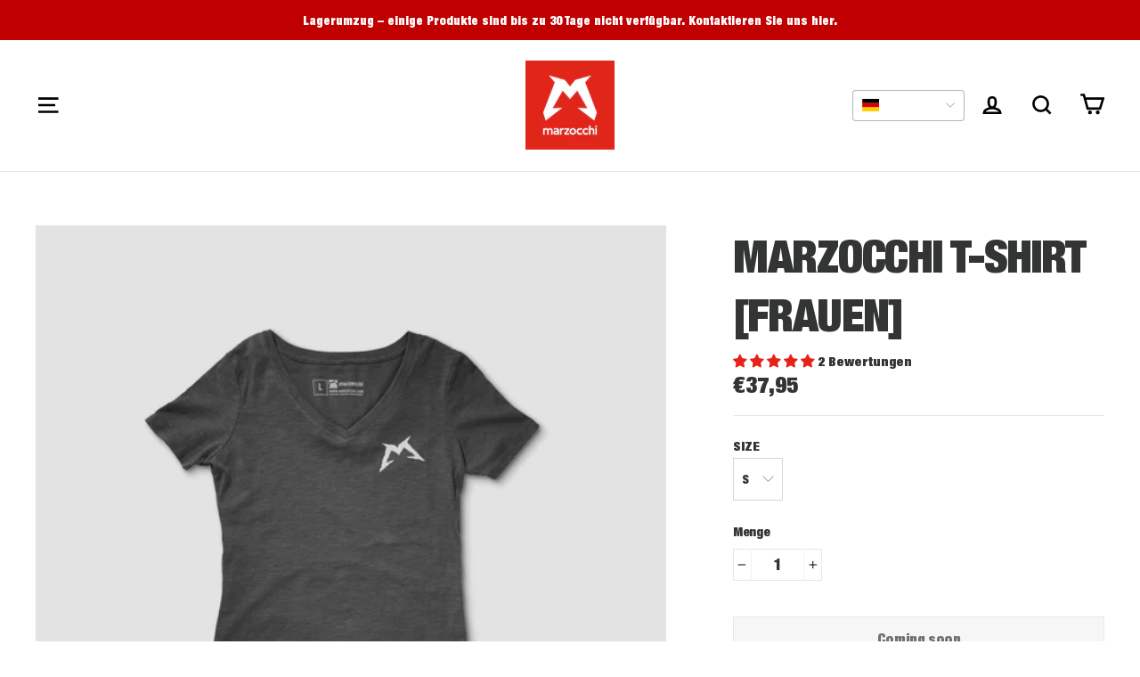

--- FILE ---
content_type: text/css
request_url: https://www.marzocchi.de/cdn/shop/t/22/assets/custom.scss.css?enable_css_minification=1&v=50867289934833182961750441363
body_size: 9112
content:
.header{border-bottom:1px solid #e8e8e1}.header{position:relative;padding:10px 0;background:#fff}@media only screen and (min-width: 590px){.header{padding:10px 0}}.header-wrapper--overlay{position:absolute;top:0;left:0;right:0;z-index:6;background:linear-gradient(to bottom,#0000004d 0,#0000)}.header-wrapper--overlay .header:not(.site-header--stuck){background:0 0}.is-light .header{border-bottom:none}.site-header--stuck{position:fixed;left:0;right:0;top:0;transform:translate3d(0,-100%,0);transition:none;z-index:20}@media only screen and (min-width: 590px){.site-header--stuck{padding:15px 0}}.site-header--opening{transform:translateZ(0);transition:transform .4s cubic-bezier(.165,.84,.44,1)}.container{padding:0 20px}@media only screen and (min-width: 590px){.container{padding:0 40px}}.container--large{max-width:1300px}.container--p-0{padding:0}@media only screen and (max-width: 589px){.container--mob-0{padding:0}}.is-light .header__logo-wrapper .logo--has-inverted,.header__logo-wrapper .logo--inverted{opacity:0;visibility:hidden;overflow:hidden;height:0}.is-light .header__logo-wrapper .logo--inverted{opacity:1;visibility:visible;height:auto}.header-layout{display:flex;justify-content:space-between}.header-layout .header-item{display:-ms-flexbox;display:flex;-ms-flex-align:center;align-items:center;-ms-flex:1 1 auto;flex:1 1 auto}.header-layout .header-item--icons{-ms-flex-pack:end;justify-content:flex-end;-ms-flex:0 1 auto;flex:0 1 auto}.header-layout .header-item--navigation,.header-layout .header-item--icons{-ms-flex:1 1 130px;flex:1 1 130px}.header-layout .header-item--logo{-ms-flex:0 0 auto;flex:0 0 auto}@media only screen and (min-width: 590px){.header-layout .header-item--logo{margin:0 26.66667px}}.header-layout .header-item--logo .header__logo{position:static}.header-layout .header-item--logo .header__logo .header__logo-wrapper{margin:13.33333px auto}.header-layout .header-item--logo .header__logo .header__logo-wrapper .mobile-logo{display:none}@media only screen and (max-width: 589px){.header-layout .header-item--logo .header__logo .header__logo-wrapper .desktop-logo{display:none}.header-layout .header-item--logo .header__logo .header__logo-wrapper .mobile-logo{display:block}}.header-layout .header-item--logo .header__logo .header__logo-wrapper .header__logo-link{max-width:140px;display:-ms-flexbox;display:flex;-ms-flex-align:center;align-items:center}.header-layout .header-item--logo .header__logo .header__logo-wrapper .header__logo-link:hover{opacity:1}@media only screen and (min-width: 590px){.header-layout .header-item--logo .header__logo .header__logo-wrapper .header__logo-link{max-width:200px}}.header-layout .header-item--logo .header__logo .header__logo-wrapper .header__logo-link .header__logo-img{padding:0;display:block;max-width:100%}.header-layout .header-item--logo{-webkit-box-flex:0 1 140px;-ms-flex:0 1 140px;flex:0 1 140px}@media only screen and (min-width: 590px){.header-layout .header-item--logo{-webkit-box-flex:0 0 200px;-ms-flex:0 0 200px;flex:0 0 200px}}.header-layout .header-item--navigation .mobile-draw-trigger-icon{margin-left:-12px}@media only screen and (max-width: 589px){.header-layout .header-item--navigation .mobile-draw-trigger-icon{margin-left:-7.5px}}.header-layout .header-item--icons .site-nav--icons{display:-ms-flexbox;display:flex;-ms-flex-align:center;align-items:center;margin-right:-12px}@media only screen and (max-width: 589px){.header-layout .header-item--icons .site-nav--icons{margin-right:-7.5px}}.header-layout .header-item--icons .site-nav--icons .site-nav__icons{white-space:nowrap}.header-layout .header-trigger__link{display:inline-block;vertical-align:middle;text-decoration:none;padding:7.5px 12px;white-space:nowrap;color:#000;font-size:18px;width:auto;height:auto;transition:none}@media only screen and (max-width: 768px){.header-layout .header-trigger__link.header-trigger__link-user{display:none}}@media only screen and (max-width: 768px){.header-layout .header-trigger__link{padding:7.5px}}@media only screen and (max-width: 589px){.header-layout .header-trigger__link+.header-trigger__link{margin-left:-3px}}.header-layout .header-trigger__link:hover{opacity:1}.header-layout .header-trigger__link .icon{width:30px;height:30px}.header-layout .header-trigger__link .icon path,.header-layout .header-trigger__link .icon circle{fill:none!important;stroke-width:6px;stroke:currentColor!important;stroke-linecap:miter;stroke-linejoin:miter}.header-layout .header-trigger__link .icon circle{fill:currentColor!important}@media only screen and (min-width: 590px){.header-layout .header-trigger__link .icon{width:28px;height:28px}}.is-light .header .header-layout .header-trigger__link{color:#fff}.mobile-nav__link{font-family:var(--font--body);font-weight:400}.mfp-draw.mfp-draw-menu.mfp-wrap{opacity:1;transition:transform .4s cubic-bezier(.165,.84,.44,1);transform:translate(0);left:-300px}.mfp-draw.mfp-draw-menu.mfp-wrap.mfp-ready{transform:translate(300px)}.mobile-draw{width:300px;padding:0 20px 20px;max-width:95%}@media only screen and (min-width: 590px){.mobile-draw{padding:0 40px 40px}}.mobile-draw>button.mfp-close.mfp-close{display:none}.mobile-draw .drawer__header{display:table;height:70px;width:100%;padding:15.38462px 0;margin-bottom:0;border-bottom:1px solid #e8e8e1}@media only screen and (min-width: 590px){.mobile-draw .drawer__header{height:119px}}.mobile-draw .drawer__fixed-header{position:absolute;top:0;left:20px;right:20px;height:70px;overflow:visible}@media only screen and (min-width: 590px){.mobile-draw .drawer__fixed-header{height:119px;left:40px;right:40px}}.mobile-draw .drawer__title,.mobile-draw .drawer__close{display:table-cell;vertical-align:middle}.mobile-draw .drawer__title{font-family:Helvetica,Helvetica Neue,Arial,Lucida Grande,sans-serif;font-weight:700;letter-spacing:-.025em;line-height:1.3;font-size:1.41176em;width:100%}.mobile-draw .drawer__close{width:1%;text-align:center}.mobile-draw .drawer__close-button{position:relative;right:-20px;height:100%;padding:0 15px;color:inherit;background:0 0;border:none;display:inline-block;cursor:pointer}.mobile-draw .drawer__close-button:active{background-color:#f2f2f2}.mobile-draw .drawer__close-button .icon{height:28px;width:28px}.mobile-draw .drawer__close-button .icon path,.mobile-draw .drawer__close-button .icon circle{fill:none!important;stroke-width:6px;stroke:currentColor!important;stroke-linecap:miter;stroke-linejoin:miter}.mobile-draw .drawer__close-button .icon circle{fill:currentColor!important}@media only screen and (min-width: 769px){.mobile-draw .drawer__close-button{right:0}}@media only screen and (min-width: 769px){.mobile-draw .drawer__close-button{right:-20px}}.mobile-draw .drawer__close--left{text-align:left}.mobile-draw .drawer__close--left .drawer__close-button{right:auto;left:-20px}.mobile-draw .mobile-draw__wrapper{position:absolute;top:70px;bottom:0;left:0;right:0;padding:20px 20px 0;overflow:auto;-webkit-overflow-scrolling:touch;height:auto}@media only screen and (min-width: 590px){.mobile-draw .mobile-draw__wrapper{top:119px;padding-left:40px;padding-right:40px}}.mobile-draw .mobile-draw__wrapper .mobile-nav{margin:-20px -20px 0}.mobile-draw .mobile-draw__wrapper .mobile-nav .mobile-nav__item{border:0;padding:0;position:relative;overflow:hidden}.mobile-draw .mobile-draw__wrapper .mobile-nav .mobile-nav__item:after{content:"";position:absolute;bottom:0;left:20px;right:20px;border-bottom:1px solid #e8e8e1}.mobile-draw .mobile-draw__wrapper .mobile-nav .mobile-nav__item .mobile-nav__link{padding:20px;font-size:20.9999px;line-height:1.2;display:table-cell;vertical-align:middle;width:100%;color:var(--color--text)}.mobile-draw .mobile-draw__wrapper .mobile-nav .mobile-nav__item .mobile-nav__link:after{content:none}@media only screen and (min-width: 590px){.mobile-draw .mobile-draw__wrapper .mobile-nav .mobile-nav__item .mobile-nav__link{font-size:25px}}.mobile-draw .mobile-draw__wrapper .mobile-nav .mobile-nav__item .mobile-nav__toggle{display:table-cell;vertical-align:middle;width:1%}.mobile-draw .mobile-draw__wrapper .mobile-nav .mobile-nav__item .mobile-nav__toggle button{color:#333434;text-decoration:none;padding:20px 30px;position:relative;background:0 0;border:none;display:inline-block;cursor:pointer}.mobile-draw .mobile-draw__wrapper .mobile-nav .mobile-nav__item .mobile-nav__toggle button .collapsible-trigger__icon{display:block;position:absolute;right:20px;top:50%;width:12px;height:12px;transform:translateY(-50%)}.mobile-draw .mobile-draw__wrapper .mobile-nav .mobile-nav__item .mobile-nav__toggle button .collapsible-trigger__icon .icon{display:block;width:12px;height:12px;transition:all .1s ease-in;vertical-align:middle;fill:currentColor}.mobile-draw .mobile-draw__wrapper .mobile-nav .mobile-nav__item .mobile-nav__toggle button .collapsible-trigger__icon .icon path{fill:none!important;stroke-width:6px;stroke:currentColor!important;stroke-linecap:miter;stroke-linejoin:miter}.mobile-draw .mobile-draw__wrapper .mobile-nav .mobile-nav__item .mobile-nav__toggle.js-active button .collapsible-trigger__icon .icon{transform:scaleY(-1)}.mobile-draw .mobile-draw__wrapper .mobile-nav .mobile-nav__item .mobile-nav__sub,.mobile-draw .mobile-draw__wrapper .mobile-nav .mobile-nav__item .mobile-nav__sub-t{margin:0;transition:opacity .3s cubic-bezier(.25,.46,.45,.94),height .3s cubic-bezier(.25,.46,.45,.94);visibility:hidden;overflow:hidden;-webkit-backface-visibility:hidden;backface-visibility:hidden;opacity:0;height:0;transform:none}.mobile-draw .mobile-draw__wrapper .mobile-nav .mobile-nav__item .mobile-nav__sub.js-active,.mobile-draw .mobile-draw__wrapper .mobile-nav .mobile-nav__item .mobile-nav__sub-t.js-active{overflow:unset;visibility:visible;opacity:1;transition:opacity 1s cubic-bezier(.25,.46,.45,.94),height .5s cubic-bezier(.25,.46,.45,.94);height:auto}.mobile-draw .mobile-draw__wrapper .mobile-nav .mobile-nav__item .mobile-nav__sub .mobile-nav__sub__items,.mobile-draw .mobile-draw__wrapper .mobile-nav .mobile-nav__item .mobile-nav__sub-t .mobile-nav__sub__items{transition:transform .3s cubic-bezier(.25,.46,.45,.94);transform:translateY(40px)}.mobile-draw .mobile-draw__wrapper .mobile-nav .mobile-nav__item .mobile-nav__sub .mobile-nav__sub__items .mobile-nav__sub__item,.mobile-draw .mobile-draw__wrapper .mobile-nav .mobile-nav__item .mobile-nav__sub-t .mobile-nav__sub__items .mobile-nav__sub__item{margin:0!important}.mobile-draw .mobile-draw__wrapper .mobile-nav .mobile-nav__item .mobile-nav__sub .mobile-nav__sub__items .mobile-nav__sub__item .mobile-nav__child-item,.mobile-draw .mobile-draw__wrapper .mobile-nav .mobile-nav__item .mobile-nav__sub-t .mobile-nav__sub__items .mobile-nav__sub__item .mobile-nav__child-item{display:-ms-flexbox;display:flex}.mobile-draw .mobile-draw__wrapper .mobile-nav .mobile-nav__item .mobile-nav__sub .mobile-nav__sub__items .mobile-nav__sub__item .mobile-nav__child-item .mobile-nav__sub__link,.mobile-draw .mobile-draw__wrapper .mobile-nav .mobile-nav__item .mobile-nav__sub-t .mobile-nav__sub__items .mobile-nav__sub__item .mobile-nav__child-item .mobile-nav__sub__link{letter-spacing:0;line-height:1.2;font-weight:400;padding:10px 25px 10px 40px;font-size:17px;color:inherit}.mobile-draw .mobile-draw__wrapper .mobile-nav .mobile-nav__item .mobile-nav__sub .mobile-nav__sub__items .mobile-nav__sub__item .collapsible-trigger,.mobile-draw .mobile-draw__wrapper .mobile-nav .mobile-nav__item .mobile-nav__sub-t .mobile-nav__sub__items .mobile-nav__sub__item .collapsible-trigger{background:0 0;border:none;display:inline-block;cursor:pointer;color:inherit;position:relative}.mobile-draw .mobile-draw__wrapper .mobile-nav .mobile-nav__item .mobile-nav__sub .mobile-nav__sub__items .mobile-nav__sub__item .collapsible-trigger .collapsible-trigger__icon,.mobile-draw .mobile-draw__wrapper .mobile-nav .mobile-nav__item .mobile-nav__sub-t .mobile-nav__sub__items .mobile-nav__sub__item .collapsible-trigger .collapsible-trigger__icon{display:block;position:absolute;right:0;top:50%;transform:translateY(-50%);border:1px solid #e8e8e1;border-radius:50%;width:24px;height:24px;text-align:center}.mobile-draw .mobile-draw__wrapper .mobile-nav .mobile-nav__item .mobile-nav__sub .mobile-nav__sub__items .mobile-nav__sub__item .collapsible-trigger .collapsible-trigger__icon .icon,.mobile-draw .mobile-draw__wrapper .mobile-nav .mobile-nav__item .mobile-nav__sub-t .mobile-nav__sub__items .mobile-nav__sub__item .collapsible-trigger .collapsible-trigger__icon .icon{display:block;width:12px;height:12px;transition:all .1s ease-in;position:absolute;top:50%;left:50%;transform:translate(-50%,-50%)}.mobile-draw .mobile-draw__wrapper .mobile-nav .mobile-nav__item .mobile-nav__sub .mobile-nav__sub__items .mobile-nav__sub__item .collapsible-trigger .collapsible-trigger__icon .icon.icon-minus,.mobile-draw .mobile-draw__wrapper .mobile-nav .mobile-nav__item .mobile-nav__sub-t .mobile-nav__sub__items .mobile-nav__sub__item .collapsible-trigger .collapsible-trigger__icon .icon.icon-minus{display:none}.mobile-draw .mobile-draw__wrapper .mobile-nav .mobile-nav__item .mobile-nav__sub .mobile-nav__sub__items .mobile-nav__sub__item .collapsible-trigger .collapsible-trigger__icon .icon path,.mobile-draw .mobile-draw__wrapper .mobile-nav .mobile-nav__item .mobile-nav__sub-t .mobile-nav__sub__items .mobile-nav__sub__item .collapsible-trigger .collapsible-trigger__icon .icon path{fill:inherit;stroke:inherit}.mobile-draw .mobile-draw__wrapper .mobile-nav .mobile-nav__item .mobile-nav__sub .mobile-nav__sub__items .mobile-nav__sub__item .collapsible-trigger.js-active .collapsible-trigger__icon .icon.icon-minus,.mobile-draw .mobile-draw__wrapper .mobile-nav .mobile-nav__item .mobile-nav__sub-t .mobile-nav__sub__items .mobile-nav__sub__item .collapsible-trigger.js-active .collapsible-trigger__icon .icon.icon-minus{display:block}.mobile-draw .mobile-draw__wrapper .mobile-nav .mobile-nav__item .mobile-nav__sub .mobile-nav__sub__items .mobile-nav__sub__item .collapsible-trigger.js-active .collapsible-trigger__icon .icon.icon-plus,.mobile-draw .mobile-draw__wrapper .mobile-nav .mobile-nav__item .mobile-nav__sub-t .mobile-nav__sub__items .mobile-nav__sub__item .collapsible-trigger.js-active .collapsible-trigger__icon .icon.icon-plus{display:none}.mobile-draw .mobile-draw__wrapper .mobile-nav .mobile-nav__item .mobile-nav__sub .mobile-nav__sub__items .mobile-nav__sub__item .mobile-nav__sub-t,.mobile-draw .mobile-draw__wrapper .mobile-nav .mobile-nav__item .mobile-nav__sub-t .mobile-nav__sub__items .mobile-nav__sub__item .mobile-nav__sub-t{padding:0;border:0}.mobile-draw .mobile-draw__wrapper .mobile-nav .mobile-nav__item .mobile-nav__sub .mobile-nav__sub__items .mobile-nav__sub__item .mobile-nav__sub-t .mobile-nav__sub-t__items .mobile-nav__sub-t__item,.mobile-draw .mobile-draw__wrapper .mobile-nav .mobile-nav__item .mobile-nav__sub-t .mobile-nav__sub__items .mobile-nav__sub__item .mobile-nav__sub-t .mobile-nav__sub-t__items .mobile-nav__sub-t__item{margin:0}.mobile-draw .mobile-draw__wrapper .mobile-nav .mobile-nav__item .mobile-nav__sub .mobile-nav__sub__items .mobile-nav__sub__item .mobile-nav__sub-t .mobile-nav__sub-t__items .mobile-nav__sub-t__item .mobile-nav__sub-t__link,.mobile-draw .mobile-draw__wrapper .mobile-nav .mobile-nav__item .mobile-nav__sub-t .mobile-nav__sub__items .mobile-nav__sub__item .mobile-nav__sub-t .mobile-nav__sub-t__items .mobile-nav__sub-t__item .mobile-nav__sub-t__link{letter-spacing:0;line-height:1.2;font-weight:400;padding:10px 25px 10px 60px;font-size:17px;color:inherit}.mobile-draw .mobile-draw__wrapper .mobile-nav .mobile-nav__item .mobile-nav__sub.js-active .mobile-nav__sub__items,.mobile-draw .mobile-draw__wrapper .mobile-nav .mobile-nav__item .mobile-nav__sub-t.js-active .mobile-nav__sub__items{transform:translateY(0);transition:transform .5s cubic-bezier(.25,.46,.45,.94)}.mobile-draw .mobile-draw__wrapper .mobile-nav .mobile-nav__spacer{height:0;padding:5px}.mobile-draw .mobile-draw__wrapper .mobile-footer__social-items{margin:10px 0 20px}.mobile-draw .mobile-draw__wrapper .mobile-footer__social-items .mobile-footer__social-item{font-size:17px;margin:0 15px .25em 0;line-height:1}.mobile-draw .mobile-draw__wrapper .mobile-footer__social-items .mobile-footer__social-item .mobile-footer__social-link{border:0;width:auto;height:auto;display:inline-block;color:var(--color--text)}.mobile-draw .mobile-draw__wrapper .mobile-footer__social-items .mobile-footer__social-item .mobile-footer__social-link .icon{display:inline-block;width:20px;height:20px;vertical-align:middle;fill:currentColor}.mobile-draw .mobile-draw__wrapper .mobile-footer__social-items .mobile-footer__social-item .mobile-footer__social-link .icon path{fill:inherit;stroke:inherit}.mfp-draw.mfp-draw-menu.mfp-wrap .appear-animation{opacity:0;transform:translateY(100px)}.mfp-draw.mfp-draw-menu.mfp-wrap.mfp-ready .appear-animation{opacity:1;transform:translateY(0)}.mfp-draw.mfp-draw-menu.mfp-wrap .appear-delay-1{transition:transform 1s cubic-bezier(.165,.84,.44,1) .1s,opacity 1s cubic-bezier(.165,.84,.44,1) .2s}.mfp-draw.mfp-draw-menu.mfp-wrap .appear-delay-2{transition:transform 1s cubic-bezier(.165,.84,.44,1) .22s,opacity 1s cubic-bezier(.165,.84,.44,1) .32s}.mfp-draw.mfp-draw-menu.mfp-wrap .appear-delay-3{transition:transform 1s cubic-bezier(.165,.84,.44,1) .28s,opacity 1s cubic-bezier(.165,.84,.44,1) .38s}.mfp-draw.mfp-draw-menu.mfp-wrap .appear-delay-4{transition:transform 1s cubic-bezier(.165,.84,.44,1) .34s,opacity 1s cubic-bezier(.165,.84,.44,1) .44s}.mfp-draw.mfp-draw-menu.mfp-wrap .appear-delay-5{transition:transform 1s cubic-bezier(.165,.84,.44,1) .4s,opacity 1s cubic-bezier(.165,.84,.44,1) .5s}.mfp-draw.mfp-draw-menu.mfp-wrap .appear-delay-6{transition:transform 1s cubic-bezier(.165,.84,.44,1) .46s,opacity 1s cubic-bezier(.165,.84,.44,1) .56s}.mfp-draw.mfp-draw-menu.mfp-wrap .appear-delay-7{transition:transform 1s cubic-bezier(.165,.84,.44,1) .52s,opacity 1s cubic-bezier(.165,.84,.44,1) .62s}.mfp-draw.mfp-draw-menu.mfp-wrap .appear-delay-8{transition:transform 1s cubic-bezier(.165,.84,.44,1) .58s,opacity 1s cubic-bezier(.165,.84,.44,1) .68s}.mfp-draw.mfp-draw-menu.mfp-wrap .appear-delay-9{transition:transform 1s cubic-bezier(.165,.84,.44,1) .64s,opacity 1s cubic-bezier(.165,.84,.44,1) .74s}.mfp-draw.mfp-draw-menu.mfp-wrap .appear-delay-10{transition:transform 1s cubic-bezier(.165,.84,.44,1) .7s,opacity 1s cubic-bezier(.165,.84,.44,1) .8s}.mfp-draw.mfp-draw-menu.mfp-wrap .appear-delay-11{transition:transform 1s cubic-bezier(.165,.84,.44,1) .76s,opacity 1s cubic-bezier(.165,.84,.44,1) .86s}.mfp-draw.mfp-draw-menu.mfp-wrap .appear-delay-12{transition:transform 1s cubic-bezier(.165,.84,.44,1) .82s,opacity 1s cubic-bezier(.165,.84,.44,1) .92s}.mfp-draw.mfp-draw-menu.mfp-wrap .appear-delay-13{transition:transform 1s cubic-bezier(.165,.84,.44,1) .88s,opacity 1s cubic-bezier(.165,.84,.44,1) .98s}.mfp-draw.mfp-draw-menu.mfp-wrap .appear-delay-14{transition:transform 1s cubic-bezier(.165,.84,.44,1) .94s,opacity 1s cubic-bezier(.165,.84,.44,1) 1.04s}.mfp-draw.mfp-draw-menu.mfp-wrap .appear-delay-15{transition:transform 1s cubic-bezier(.165,.84,.44,1) 1s,opacity 1s cubic-bezier(.165,.84,.44,1) 1.1s}.mfp-draw.mfp-draw-menu.mfp-wrap .appear-delay-16{transition:transform 1s cubic-bezier(.165,.84,.44,1) 1.06s,opacity 1s cubic-bezier(.165,.84,.44,1) 1.16s}.mfp-draw.mfp-draw-menu.mfp-wrap .appear-delay-17{transition:transform 1s cubic-bezier(.165,.84,.44,1) 1.12s,opacity 1s cubic-bezier(.165,.84,.44,1) 1.22s}.mfp-draw.mfp-draw-menu.mfp-wrap .appear-delay-18{transition:transform 1s cubic-bezier(.165,.84,.44,1) 1.18s,opacity 1s cubic-bezier(.165,.84,.44,1) 1.28s}.mfp-draw.mfp-draw-menu.mfp-wrap .appear-delay-19{transition:transform 1s cubic-bezier(.165,.84,.44,1) 1.24s,opacity 1s cubic-bezier(.165,.84,.44,1) 1.34s}.mfp-draw.mfp-draw-menu.mfp-wrap.mfp-ready.mfp-removing{transform:translate(0);opacity:1}#footer a{opacity:1}#footer .footer-nav__link{color:#fff}#footer .footer__content{padding:0 0 40px}@media only screen and (min-width: 590px){#footer .footer__content{padding:80px 0}}@media only screen and (max-width: 589px){#footer .footer__content{overflow:hidden;padding-bottom:0}}#footer .footer__content .footer-nav.footer-nav--image{margin:0}@media only screen and (min-width: 590px){#footer .footer__content .footer-nav.footer-nav--image{margin-bottom:26.66667px}}#footer .footer__content .footer-nav.footer-nav--image a{display:block}#footer .footer__content .footer-nav.footer-nav--image .footer-nav__image-img{width:auto;max-width:100%;max-height:100%}#footer .footer__content .footer-nav--social{margin:0}#footer .footer__content .footer-nav--social .footer-nav__social-item{margin:0 15px 15px 0;line-height:1}#footer .footer__content .footer-nav--social .footer-nav__social-item .footer-nav__social-link{width:auto;height:auto;border:0;color:#fff}#footer .footer__content .footer-nav--social .footer-nav__social-item .footer-nav__social-link .icon{width:22px;height:22px;display:inline-block;fill:currentColor}@media only screen and (min-width: 590px){#footer .footer__content .footer-nav--social .footer-nav__social-item .footer-nav__social-link .icon{width:24px;height:24px}}#footer .footer__content .footer-nav--social .footer-nav__social-item .footer-nav__social-link .icon path{fill:inherit;stroke:inherit}#footer .footer__content .footer-nav{margin:0}#footer .footer__content .footer-nav__title{letter-spacing:-.025em;line-height:1.3;margin:0 0 20px;font-size:17px}@media only screen and (min-width: 590px){#footer .footer__content .footer-nav__title{font-size:29px;margin-bottom:20px}}@media only screen and (min-width: 590px){#footer .footer__content .footer-nav__title.collapsible-trigger{display:none}}#footer .footer__content .collapsible-content{transition:opacity .3s cubic-bezier(.25,.46,.45,.94),height .3s cubic-bezier(.25,.46,.45,.94)}#footer .footer__content .collapsible-content__inner{transition:transform .3s cubic-bezier(.25,.46,.45,.94)}#footer .footer__content .footer-nav__items{margin:0}#footer .footer__content .footer-nav__items .footer-nav__item{font-size:17px;margin-bottom:.25em}#footer .footer__content .footer-nav__items .footer-nav__item .footer-nav__link{display:block;padding:4px 0;font-size:.88235em;line-height:1.2;font-weight:400}@media only screen and (max-width: 589px){#footer .o-layout{margin-left:-22px;display:flex;flex-direction:column}#footer .o-layout .o-layout__item{display:block;padding-left:22px;padding-bottom:5px}#footer .o-layout .o-layout__item:not(.footer__item-image-with-social):after{content:"";border-bottom:1px solid #fff;opacity:.12;display:block}#footer .o-layout .o-layout__item.footer__item-image-with-social{order:5}#footer .o-layout .o-layout__item h3.footer-nav__title{display:none}#footer .o-layout .o-layout__item .footer-nav__title.collapsible-trigger{color:inherit;position:relative;font-weight:700;letter-spacing:-.025em;line-height:1.3;font-size:27px;padding:20px 0;display:block;width:100%;text-align:left;background:0 0;border:none;margin:0;cursor:pointer;color:#fff}#footer .o-layout .o-layout__item .footer-nav__title.collapsible-trigger .collapsible-trigger__icon{display:block;position:absolute;right:0;top:50%;width:12px;height:12px;transform:translateY(-50%)}#footer .o-layout .o-layout__item .footer-nav__title.collapsible-trigger .collapsible-trigger__icon .icon{display:block;width:12px;height:12px;transition:all .1s ease-in}#footer .o-layout .o-layout__item .footer-nav__title.collapsible-trigger .collapsible-trigger__icon .icon path{fill:none!important;stroke-width:6px;stroke:currentColor!important;stroke-linecap:miter;stroke-linejoin:miter}#footer .o-layout .o-layout__item .footer-nav__title.collapsible-trigger.js-active .collapsible-trigger__icon .icon{transform:scaleY(-1)}#footer .o-layout .o-layout__item .collapsible-content{overflow:hidden;visibility:hidden;-webkit-backface-visibility:hidden;backface-visibility:hidden;opacity:0;height:0}#footer .o-layout .o-layout__item .collapsible-content .collapsible-content__inner{transform:translateY(40px)}#footer .o-layout .o-layout__item .collapsible-content .collapsible-content__inner .footer-nav__items{padding:0 0 20px}#footer .o-layout .o-layout__item .collapsible-content.js-active{overflow:unset;visibility:visible;opacity:1;transition:opacity 1s cubic-bezier(.25,.46,.45,.94),height .5s cubic-bezier(.25,.46,.45,.94)}#footer .o-layout .o-layout__item .collapsible-content.js-active .collapsible-content__inner{transform:translateY(0);transition:transform .5s cubic-bezier(.25,.46,.45,.94)}#footer .footer__logo-social{display:-ms-flexbox;display:flex;-ms-flex-align:center;align-items:center;padding:20px 0;margin-bottom:20px}#footer .footer__logo-social .footer-nav.footer-nav--image{-ms-flex:0 1 auto;flex:0 1 auto}#footer .footer__logo-social .footer-nav--social{-ms-flex:1 1 auto;flex:1 1 auto;text-align:right;line-height:1}#footer .footer__logo-social .footer-nav--social .footer-nav__social-item{display:inline-block;margin:0 0 0 15px}}.section-slideshow-new .home-carousel__item-wrapper--medium:before{padding-bottom:750px}.section-slideshow-new .home-carousel__item-wrapper--100vh:before{padding-bottom:100vh}@media only screen and (max-width: 589px){.section-slideshow-new .home-carousel__item-wrapper--medium:before{padding-bottom:400px}}.section-slideshow-new .u-bg-overlay:before{background:linear-gradient(to bottom,#00000057 0 40%,#0006)}.section-slideshow-new .home-carousel__item{padding-bottom:0}.section-slideshow-new .home-carousel__item .home-carousel__content{padding:20px;max-width:100%}@media only screen and (min-width: 590px){.section-slideshow-new .home-carousel__item .home-carousel__content{padding:60px 20px}}.section-slideshow-new .home-carousel__item .home-carousel__content .home-carousel__title{margin:0;max-width:100%}.section-slideshow-new .home-carousel__item .home-carousel__content .home-carousel__title .section__title-text{font-family:var(--font--custom-hero-mainheading-font)!important;letter-spacing:-.025em;line-height:1.3}@media only screen and (min-width: 590px){.section-slideshow-new .home-carousel__item .home-carousel__content .home-carousel__title .section__title-text{font-size:80px}}.section-slideshow-new .home-carousel__item .home-carousel__content .home-carousel__text{font-family:var(--font--custom-hero-subheading-font)!important;display:inline-block;font-size:22px;letter-spacing:0;line-height:1.2;vertical-align:middle;margin-right:20px;margin-top:5px;font-weight:400}@media only screen and (max-width: 589px){.section-slideshow-new .home-carousel__item .home-carousel__content .home-carousel__text{font-size:17px}}.section-slideshow-new .home-carousel__item .home-carousel__content .home-carousel__btn{margin:0;background-color:transparent;border:2px solid #fff;color:#fff;padding:6px 12px;min-width:90px;font-size:14px;line-height:1.42;white-space:normal;transition:padding-right .3s,background .3s}@media only screen and (max-width: 589px){.section-slideshow-new .home-carousel__item .home-carousel__content .home-carousel__btn{padding:5px 11px;margin-top:10px;font-size:12px}}.section-slideshow-new .home-carousel__item .home-carousel__content .home-carousel__btn:hover{padding-right:51px}.section-slideshow-new .home-carousel__item .home-carousel__content .home-carousel__btn:after{content:none}.section-slideshow-new .home-carousel__item--top-left,.section-slideshow-new .home-carousel__item--top-center,.section-slideshow-new .home-carousel__item--top-right{align-items:flex-start}.section-slideshow-new .home-carousel__item--left,.section-slideshow-new .home-carousel__item--center,.section-slideshow-new .home-carousel__item--right{align-items:center}.section-slideshow-new .home-carousel__item--bottom-left,.section-slideshow-new .home-carousel__item--bottom-center,.section-slideshow-new .home-carousel__item--bottom-right{align-items:flex-end}.section-slideshow-new .home-carousel__item--top-center,.section-slideshow-new .home-carousel__item--center,.section-slideshow-new .home-carousel__item--bottom-center{text-align:center}.section-slideshow-new .home-carousel__item--top-right,.section-slideshow-new .home-carousel__item--right,.section-slideshow-new .home-carousel__item--bottom-right{text-align:right}@media only screen and (max-width: 589px){.section-slideshow-new .home-carousel__item-mobile--top-left,.section-slideshow-new .home-carousel__item-mobile--top-center,.section-slideshow-new .home-carousel__item-mobile--top-right{align-items:flex-start}.section-slideshow-new .home-carousel__item-mobile--left,.section-slideshow-new .home-carousel__item-mobile--center,.section-slideshow-new .home-carousel__item-mobile--right{align-items:center}.section-slideshow-new .home-carousel__item-mobile--bottom-left,.section-slideshow-new .home-carousel__item-mobile--bottom-center,.section-slideshow-new .home-carousel__item-mobile--bottom-right{align-items:flex-end}.section-slideshow-new .home-carousel__item-mobile--top-center,.section-slideshow-new .home-carousel__item-mobile--center,.section-slideshow-new .home-carousel__item-mobile--bottom-center{text-align:center}.section-slideshow-new .home-carousel__item-mobile--top-right,.section-slideshow-new .home-carousel__item-mobile--right,.section-slideshow-new .home-carousel__item-mobile--bottom-right{text-align:right}}.section-slideshow-new .home-carousel__bg--top-left{object-position:top left}.section-slideshow-new .home-carousel__bg--top-center{object-position:top center}.section-slideshow-new .home-carousel__bg--top-right{object-position:top right}.section-slideshow-new .home-carousel__bg--left{object-position:center left}.section-slideshow-new .home-carousel__bg--center{object-position:center center}.section-slideshow-new .home-carousel__bg--right{object-position:center right}.section-slideshow-new .home-carousel__bg--bottom-left{object-position:bottom left}.section-slideshow-new .home-carousel__bg--bottom-center{object-position:bottom center}.section-slideshow-new .home-carousel__bg--bottom-right{object-position:bottom right}.section-slideshow-new .slick-slide.slick-active{position:relative}.section-slideshow-new .slick-slide:after{content:"";position:absolute;background:#fff;bottom:0;height:2px;width:0%;z-index:1;transition:width 0s linear 0s}.section-slideshow-new .slick-arrow{position:absolute;display:-ms-flexbox;display:flex;-ms-flex-align:center;align-items:center;-ms-flex-pack:center;justify-content:center;line-height:0px;font-size:0px;cursor:pointer;color:#fff;transform:translateY(-50%);padding:0;border:none;opacity:1;overflow:hidden;border-radius:50%;z-index:20;top:48%;background:0 0;filter:drop-shadow(0 0 10px black)}.section-slideshow-new .slick-arrow .icon{position:relative;top:1px;display:block;width:22px;height:22px;fill:currentColor}@media only screen and (max-width: 589px){.section-slideshow-new .slick-arrow .icon{width:16px;height:16px}}.section-slideshow-new .slick-arrow .icon path{fill:inherit;stroke:inherit}.section-slideshow-new .slick-arrow.slick-prev{left:25px}@media only screen and (max-width: 589px){.section-slideshow-new .slick-arrow.slick-prev{left:5px}}.section-slideshow-new .slick-arrow.slick-prev .icon{right:1px}.section-slideshow-new .slick-arrow.slick-next{right:25px}@media only screen and (max-width: 589px){.section-slideshow-new .slick-arrow.slick-next{right:5px}}.section-slideshow-new .slick-arrow.slick-next .icon{left:1px}.section-collection-list-new .u-bg-cover{background:linear-gradient(to bottom,#00000057 30%,#0006)}.section-collection-list-new .u-bg-cover:before{content:none}.section-collection-list-new .o-layout{margin-left:-10px}.section-collection-list-new .o-layout .o-layout__item{padding-left:10px}.section-collection-list-new .o-layout .o-layout__item.u-1\/2\@tab{width:100%}@media only screen and (min-width: 590px){.section-collection-list-new .o-layout .o-layout__item.u-1\/2\@tab{width:50%}}.section-collection-list-new .o-layout .o-layout__item .collection-list__item{margin-bottom:10px;min-height:auto;height:140px;padding:0}@media only screen and (min-width: 590px){.section-collection-list-new .o-layout .o-layout__item .collection-list__item{height:290px}}.section-collection-list-new .o-layout .o-layout__item .collection-list__item .collection-list__title{height:auto;width:auto;padding:0;display:block;bottom:0;left:0;top:auto;transition:bottom .5s ease;margin:0 12.5px 12.5px}@media only screen and (min-width: 590px){.section-collection-list-new .o-layout .o-layout__item .collection-list__item .collection-list__title{margin:0 25px 25px}}.section-collection-list-new .o-layout .o-layout__item .collection-list__item .collection-list__title .collection-list__title-text{font-family:var(--font--custom-hero-collection-font)!important;line-height:1.3;letter-spacing:-.025em;font-size:23px}@media only screen and (min-width: 590px){.section-collection-list-new .o-layout .o-layout__item .collection-list__item .collection-list__title .collection-list__title-text{font-size:36px}}.section-collection-list-new .o-layout .o-layout__item .collection-list__item .collection-list__title .collection-list__title-text:after{content:"";position:absolute;bottom:0;left:0;width:0%;border-bottom:2px solid #fff;transition:.5s}.section-collection-list-new .o-layout .o-layout__item .collection-list__item:hover .collection-list__title{bottom:10px}.section-collection-list-new .o-layout .o-layout__item .collection-list__item:hover .collection-list__title .collection-list__title-text:after{width:100%}.shopify-section .section .section__title{max-width:100%;margin-bottom:30px}@media only screen and (min-width: 590px){.shopify-section .section .section__title{margin-bottom:50px}}.shopify-section .section .section__title .section__title-text{letter-spacing:-.025em;line-height:1.3;font-size:39px}@media only screen and (min-width: 590px){.shopify-section .section .section__title .section__title-text{font-size:45px}}.shopify-section .section .section__title .section__title-text .section-header__link{letter-spacing:0;line-height:1.2;font-weight:400;font-size:17px;padding-top:6px;float:right;opacity:1;color:var(--color--headings)}@media only screen and (max-width: 589px){.shopify-section .section .section__title .section__title-text .section-header__link{display:none}}.product-card{margin-bottom:20px}@media only screen and (min-width: 590px){.product-card{margin-bottom:40px}}.product-card-link:hover,.product-card:hover .product-card__title{opacity:1}.product-card__details{margin:0;position:relative;padding:10px 0 6px;line-height:1.1}.product-card__title{line-height:1.1;font-weight:400;font-size:17px}@media only screen and (min-width: 590px){.product-card__title{font-size:20px}}.product-card__price{font-size:16px;line-height:1.1;font-weight:400;margin-top:3px}@media only screen and (max-width: 589px){.product-card__price{font-size:14px}}.section-collection-new .o-layout__item.u-1\/3\@tab{width:33.333%}@media only screen and (max-width: 589px){.section-collection-new .o-layout__item.u-1\/3\@tab{width:66vw}}@media only screen and (max-width: 589px){.section-collection-new .home-products__grid{overflow:hidden;overflow-x:scroll;-webkit-overflow-scrolling:touch;padding-bottom:26.66667px}.section-collection-new .home-products__grid .o-layout{margin-left:-22px;white-space:nowrap;display:-ms-flexbox;display:flex}.section-collection-new .home-products__grid .o-layout .o-layout__item{padding-left:22px;-ms-flex:0 0 66vw;flex:0 0 66vw;display:inline-block;float:none;white-space:normal}.section-collection-new .home-products__grid .o-layout .o-layout__item:first-child{margin-left:20px}.section-collection-new .home-products__grid .o-layout .o-layout__item .product-card{margin-bottom:0}.section-collection-new .home-products__grid .o-layout .o-layout__item--view-all{-ms-flex-item-align:center;-ms-grid-row-align:center;align-self:center;text-align:center;width:66vw}.section-collection-new .home-products__grid .o-layout .o-layout__item--view-all .grid-product__see-all{display:inline-block;padding:20px;text-align:center;border:1px solid #e8e8e1;margin-top:-60px;opacity:1;line-height:1.2;font-size:17px;font-weight:400}}@media only screen and (min-width: 590px){.section-collection-new .o-layout__item--view-all{display:none}}@media only screen and (max-width: 589px){.section-collection-new .home-products__grid .o-layout{transform:translate(100vw);transition:all .8s cubic-bezier(.25,.46,.45,.94)}.js-theme-loaded .section-collection-new .home-products__grid .o-layout{transform:translate(0)}}#insta-feed h2{letter-spacing:-.025em;line-height:1.3}.template-index .index-section{margin:34px 0}@media only screen and (min-width: 590px){.template-index .index-section{margin:100px 0}}.template-index .index-section+.index-section{margin-top:0}.template-index .section{margin:0}.product-single{padding:20px 0 30px}@media only screen and (min-width: 590px){.product-single{padding:60px 0}}.product-single .product-single__top{padding:0}.product-single .product-single__photo-thumbs{display:block;visibility:visible;margin-top:11px;position:relative;left:0}@media only screen and (min-width: 590px){.product-single .product-single__photo-thumbs{margin-top:20px}}.product-single .product-single__photo-thumbs .slick-slide{max-width:80px!important;border:2px solid transparent;margin-right:11px}@media only screen and (min-width: 590px){.product-single .product-single__photo-thumbs .slick-slide{margin-right:20px}}.product-single .product-single__photo-thumbs .slick-slide.slick-current{border-color:#333434}.product-single .product-single__photo-thumbs .slick-arrow{position:absolute;display:-ms-flexbox;display:flex;-ms-flex-align:center;align-items:center;-ms-flex-pack:center;justify-content:center;line-height:0;font-size:0px;cursor:pointer;background:#e30613;color:#fff;top:50%;transform:translateY(-50%);padding:0;border:none;opacity:1;overflow:hidden;border-radius:50%;z-index:1}.product-single .product-single__photo-thumbs .slick-arrow.slick-disabled{display:none!important}.product-single .product-single__photo-thumbs .slick-arrow{background:#fff;color:#333434;transform:none;border-radius:0;top:0;height:100%;width:25px}.product-single .product-single__photo-thumbs .slick-arrow.slick-prev{left:0;text-align:left}.product-single .product-single__photo-thumbs .slick-arrow.slick-prev .icon{right:1px}.product-single .product-single__photo-thumbs .slick-arrow.slick-next{right:0;text-align:right}.product-single .product-single__photo-thumbs .slick-arrow.slick-next .icon{left:1px}.product-single .product-single__photo-thumbs .slick-arrow .icon{position:relative;top:1px;display:inline-block;width:6px;height:10px}.product-single .product-single__photo-thumbs .slick-arrow .icon path{fill:inherit;stroke:inherit}.product-single .product-single__photo-thumbs .product-single__photo-thumbs__img{cursor:pointer}.product-single .product-single__photos{margin:0}.product-single .product-single__content-text{letter-spacing:0;line-height:1.2;font-size:17px;font-weight:400}.product-single .product-single__content-text p{margin:0 0 20px}.product-single .product-single__content-text p:last-child{margin:0 0 20px}.product-single .product-single__content-text strong{font-weight:700}.product-single .product-single__content-text a{text-decoration:none;background:0 0;display:block;max-width:100%;font-weight:400;opacity:1}.product-single .js-product-cart-replace{padding-left:45px}@media only screen and (max-width: 589px){.product-single .js-product-cart-replace{padding-left:0;margin-top:20px}}.product-single .js-product-cart-replace .js-product-title{margin-bottom:6.66667px}@media only screen and (min-width: 590px){.product-single .js-product-cart-replace .js-product-title{margin-bottom:10px}}.product-single .js-product-cart-replace .js-product-title .product-single__title-text{font-size:43px;word-wrap:break-word}@media only screen and (min-width: 590px){.product-single .js-product-cart-replace .js-product-title .product-single__title-text{font-size:51px}}.product-single .js-product-cart-replace .product-single__box{border:0;margin-bottom:40px}.product-single .js-product-cart-replace .product-single__box .product-single__box__block{padding:0;margin:0}.product-single .js-product-cart-replace .product-single__box .product-single__box__block .product-single__price-text{font-size:21px;line-height:1.2}@media only screen and (min-width: 590px){.product-single .js-product-cart-replace .product-single__box .product-single__box__block .product-single__price-text{font-size:25px}}.product-single .js-product-cart-replace .product-single__box .product-form__shopify-payment-terms{margin:0;font-weight:400;letter-spacing:0;line-height:1.2;font-size:17px}.product-single .js-product-cart-replace .product-single__box .product-form__variant--dropdowns{margin-bottom:26.66667px;display:flex;flex-wrap:wrap;font-weight:400;margin-left:-10px;margin-right:-10px}.product-single .js-product-cart-replace .product-single__box .product-form__variant--dropdowns .selector-wrapper{padding:0 10px;margin-top:20px}.product-single .js-product-cart-replace .product-single__box .product-form__variant--dropdowns .selector-wrapper:after{right:20px}.product-single .js-product-cart-replace .product-single__box .product-form__variant--dropdowns .selector-wrapper .single-option-selector{margin:0}.product-single .js-product-cart-replace .product-single__box .product-form__qty{margin-bottom:20px}@media only screen and (min-width: 590px){.product-single .js-product-cart-replace .product-single__box .product-form__qty{margin-bottom:40px}}.product-single .js-product-cart-replace .product-single__box .product-form__qty .quantity-selector{display:block;margin-bottom:10px;cursor:pointer;font-weight:700;letter-spacing:-.025em;line-height:1.3;font-size:13px}@media only screen and (min-width: 590px){.product-single .js-product-cart-replace .product-single__box .product-form__qty .quantity-selector{font-size:14px}}.product-single .js-product-cart-replace .product-single__box .product-form__qty .product-form__qty-input{float:none}.product-single .js-product-cart-replace .product-single__box .product-form__add{margin:0}.product-single .js-product-cart-replace .product-single__box .product-form__add .product-form__add-btn{margin:0;font-weight:700;letter-spacing:-.025em;line-height:1.3;font-size:16px;padding:9px 20px;min-height:50px;background-color:transparent;border:1px solid #e8e8e1;box-shadow:none}.product-single .js-product-cart-replace .product-single__box .product-form__add .product-form__add-btn:hover{color:var(--color--text)}.product-single .js-product-cart-replace .product-single__box .product-form__add .product-form__add-btn .product-form__add-btn__text:after{content:none}.product-single .js-product-cart-replace .product-single__box .product-form__add .shopify-payment-button{margin-top:10px;min-height:50px}.product-single .js-product-cart-replace .product-single__box .product-form__add .shopify-payment-button .shopify-payment-button__button--unbranded{font-weight:700;letter-spacing:-.025em;line-height:1.3;display:inline-block;padding:9px 20px;margin:0;width:auto;min-width:90px;line-height:1.42;font-size:16px;text-decoration:none;text-align:center;vertical-align:middle;white-space:normal;cursor:pointer;border:1px solid transparent;-webkit-user-select:none;-moz-user-select:none;-ms-user-select:none;user-select:none;-webkit-appearance:none;-moz-appearance:none;border-radius:0;color:#fff;background:#e30613;display:block;width:100%;transition:none;min-height:50px}.product-single .js-product-cart-replace .product-additional-content{border-bottom:1px solid #e8e8e1;margin-bottom:40px}@media only screen and (max-width: 589px){.product-single .js-product-cart-replace .product-additional-content{margin-bottom:0}}.product-single .js-product-cart-replace .product-additional-content .collapsible-trigger{color:inherit;position:relative;border:0;border-top:1px solid #e8e8e1;font-weight:700;letter-spacing:-.025em;line-height:1.3;font-size:13px;padding:22.85714px 0;display:block;width:100%;text-align:left;background:0 0;margin:0;cursor:pointer}@media only screen and (min-width: 590px){.product-single .js-product-cart-replace .product-additional-content .collapsible-trigger{font-size:14px}}.product-single .js-product-cart-replace .product-additional-content .collapsible-trigger .collapsible-trigger__icon{display:block;position:absolute;right:0;top:50%;width:12px;height:12px;transform:translateY(-50%)}.product-single .js-product-cart-replace .product-additional-content .collapsible-trigger .collapsible-trigger__icon .icon{display:block;width:12px;height:12px;transition:all .1s ease-in}.product-single .js-product-cart-replace .product-additional-content .collapsible-trigger .collapsible-trigger__icon .icon path{fill:none!important;stroke-width:6px;stroke:currentColor!important;stroke-linecap:miter;stroke-linejoin:miter}.product-single .js-product-cart-replace .product-additional-content .collapsible-trigger.js-active .collapsible-trigger__icon .icon{transform:scaleY(-1)}.product-single .js-product-cart-replace .product-additional-content .collapsible-content{overflow:hidden;visibility:hidden;-webkit-backface-visibility:hidden;backface-visibility:hidden;opacity:0;height:0;transition:visibility .3s cubic-bezier(.25,.46,.45,.94),opacity .3s cubic-bezier(.25,.46,.45,.94),height .3s cubic-bezier(.25,.46,.45,.94)}.product-single .js-product-cart-replace .product-additional-content .collapsible-content .collapsible-content__inner{transform:translateY(40px);padding-bottom:20px;transition:transform .3s cubic-bezier(.25,.46,.45,.94);font-weight:400;letter-spacing:0;line-height:1.2;font-size:17px}.product-single .js-product-cart-replace .product-additional-content .collapsible-content .collapsible-content__inner h1{font-size:51px;margin-bottom:51px;letter-spacing:-.025em;line-height:1.3}.product-single .js-product-cart-replace .product-additional-content .collapsible-content .collapsible-content__inner>div{margin-bottom:20px}.product-single .js-product-cart-replace .product-additional-content .collapsible-content .collapsible-content__inner label:not(.page-calculator-label){margin-bottom:10px;font-weight:700;letter-spacing:-.025em;line-height:1.3;font-size:13px;display:inline-block}@media only screen and (min-width: 590px){.product-single .js-product-cart-replace .product-additional-content .collapsible-content .collapsible-content__inner label:not(.page-calculator-label){font-size:14px}}.product-single .js-product-cart-replace .product-additional-content .collapsible-content .collapsible-content__inner input:not(.page-calculator-input){margin:0;font-size:16px;border:1px solid #e8e8e1;max-width:100%;padding:8px 10px;border-radius:0;letter-spacing:0;line-height:1.2;font-weight:400;height:auto;display:inline-block;width:auto}.product-single .js-product-cart-replace .product-additional-content .collapsible-content .collapsible-content__inner .btn{font-weight:700;letter-spacing:-.025em;line-height:1.3;display:inline-block;padding:9px 20px;margin:0;width:auto;min-width:90px;line-height:1.42;font-size:.94118em;text-decoration:none;text-align:center;vertical-align:middle;white-space:normal;cursor:pointer;border:1px solid transparent;-webkit-user-select:none;-moz-user-select:none;-ms-user-select:none;user-select:none;-webkit-appearance:none;-moz-appearance:none;border-radius:0;color:#fff;background:#e30613;transition:padding-right .3s,background .3s}.product-single .js-product-cart-replace .product-additional-content .collapsible-content.js-active{overflow:unset;visibility:visible;opacity:1;transition:opacity 1s cubic-bezier(.25,.46,.45,.94),height .5s cubic-bezier(.25,.46,.45,.94)}.product-single .js-product-cart-replace .product-additional-content .collapsible-content.js-active .collapsible-content__inner{transform:translateY(0);transition:transform .5s cubic-bezier(.25,.46,.45,.94)}.product-single .yotpo.yotpo-main-widget{margin-top:40px}@media only screen and (max-width: 589px){.product-single .yotpo.yotpo-main-widget{margin-top:20px}}.product-single .o-layout .u-2\/5\@desk{width:40%}@media only screen and (max-width: 589px){.product-single .o-layout .u-2\/5\@desk{width:100%}}.product-single .o-layout .u-3\/5\@desk{width:60%}@media only screen and (max-width: 589px){.product-single .o-layout .u-3\/5\@desk{width:100%}}@media screen and (min-width: 590px){.product-single .u-hidden\@desk-up{display:none!important}}.product-single .u-hidden\@desk-down{display:block!important}@media only screen and (max-width: 589px){.product-single .u-hidden\@desk-down{display:none!important}}.product-single .product-single__bottom{padding-top:0}@media only screen and (max-width: 589px){.product-single .product-single__photo__zoom-btn{opacity:0;transition:opacity .5s ease-out;margin-bottom:10px;margin-right:10px;padding:6px;bottom:0;right:0;top:auto;left:auto;cursor:zoom-in;border-radius:50%;min-width:0;line-height:1;background-color:#fff;color:#333434;width:auto;height:auto}}.product-single .product-single__photo__zoom-btn .icon{display:none;width:20px;height:20px;vertical-align:middle;fill:currentColor}.product-single .product-single__photo__zoom-btn .icon path{fill:none!important;stroke-width:6px;stroke:currentColor!important;stroke-linecap:miter;stroke-linejoin:miter}@media only screen and (max-width: 589px){.product-single .product-single__photo__zoom-btn .icon{display:inline-block}}@media only screen and (max-width: 589px){.product-single .slick-slider .slick-active .product-single__photo__zoom-btn{opacity:1}}.product-single .product-single__content.product-single__content-mob{display:none}@media only screen and (max-width: 589px){.product-single .product-single__content.product-single__content-desc{display:none}.product-single .product-single__content.product-single__content-mob{display:block}.product-single .o-layout{margin-left:-22px}.product-single .o-layout .o-layout__item{padding-left:22px}}.product-single .product-form__add--sold .shopify-payment-button{display:none}.product-single .klaviyo-bis-trigger{font-weight:700;letter-spacing:-.025em;line-height:1.3;display:inline-block;padding:9px 20px;margin:0;width:auto;min-width:90px;line-height:1.42;font-size:.94118em;text-decoration:none;text-align:center;vertical-align:middle;white-space:normal;cursor:pointer;border:1px solid transparent;-webkit-user-select:none;-moz-user-select:none;-ms-user-select:none;user-select:none;-webkit-appearance:none;-moz-appearance:none;border-radius:0;color:#fff;background:#e30613;transition:padding-right .3s,background .3s;font-size:17px;margin-top:10px!important;width:100%!important}.product-single .js-product-cart-replace .product-single__box .product-form__add.product-form__add--sold .product-form__add-btn{cursor:default;color:#717171;background-color:#f6f6f6;opacity:1}.hr--large,.hr--medium,.hr--small,hr{height:1px;border:0;border-top:1px solid #e8e8e1}.hr--medium{margin:25px auto}@media only screen and (min-width: 590px){.hr--medium{margin:35px auto}}.js-qty{position:relative;max-width:100px;min-width:75px;overflow:visible;background-color:#fff;color:#000;float:none}.js-qty .js-qty__num{display:block;background:0 0;text-align:center;width:100%;padding:8px 25px;margin:0;z-index:1;border:1px solid #e8e8e1;max-width:100%;border-radius:0;letter-spacing:0;line-height:1.2;font-size:17px;font-weight:400;float:none}.js-qty .js-qty__adjust{cursor:pointer;position:absolute;display:block;top:0;bottom:0;border:0 none;background:0 0;text-align:center;overflow:hidden;padding:0 5px;line-height:1;-webkit-user-select:none;-moz-user-select:none;-ms-user-select:none;user-select:none;-webkit-backface-visibility:hidden;backface-visibility:hidden;transition:background-color .1s ease-out;z-index:2;fill:#000;height:auto;width:auto;float:none}.js-qty .js-qty__adjust:hover{background-color:#f2f2f2;color:#000}.js-qty .js-qty__adjust.js-qty__adjust--minus{left:0;border-right:1px solid #f2f2f2}.js-qty .js-qty__adjust.js-qty__adjust--plus{right:0;border-left:1px solid #f2f2f2}.js-qty .js-qty__adjust .icon{display:block;font-size:8px;vertical-align:middle;width:10px;height:10px;fill:inherit}.js-qty .js-qty__adjust .icon path{fill:inherit;stroke:inherit}.cart-link{position:relative;display:block;line-height:1}.header-trigger__link.js-cart-full:after{content:none}.header-trigger__link.js-cart-full .cart-link:after{content:"";display:block;position:absolute;top:0;right:-4px;left:auto;width:15px;height:15px;background-color:#e30613;border:2px solid #fff;border-radius:50%}.pswp__ui{position:absolute;display:-ms-flexbox;display:flex;-ms-flex-pack:center;justify-content:center;-ms-flex-align:center;align-items:center;bottom:40px;left:0;right:0;transform:translateY(0);transition:transform .25s .6s}.pswp__ui.pswp__ui--hidden{transform:translateY(150%);transition:transform .25s}.pswp__ui .pswp__top-bar{display:none}.pswp__ui .pswp__button{font-weight:700;letter-spacing:-.025em;display:inline-block;width:auto;font-size:.94118em;text-decoration:none;text-align:center;vertical-align:middle;white-space:normal;cursor:pointer;border:1px solid transparent;background-color:#fff;color:#333434;padding:10px;border-radius:50%;min-width:0;line-height:1;position:relative;margin:15px;opacity:1;height:auto;visibility:visible}.pswp__ui .pswp__button .icon{display:inline-block;width:13px;height:13px;margin:8px;vertical-align:middle;fill:currentColor}.pswp__ui .pswp__button .icon path{fill:inherit;stroke:inherit}.pswp__ui .pswp__button:after{content:"";display:block;position:absolute;top:0;left:0;right:0;bottom:0}.pswp__ui .pswp__button.pswp__button--close{padding:15px}.pswp__ui .pswp__button.pswp__button--close .icon{width:30px;height:30px;margin:0}.pswp__ui .pswp__button.pswp__button--close .icon path{fill:none!important;stroke-width:6px;stroke:currentColor!important;stroke-linecap:miter;stroke-linejoin:miter}.background-media-text{position:absolute;width:100%;overflow:hidden;background:#111}.background-media-text__video{position:absolute;top:0;left:0;bottom:0;width:100%;z-index:0}@media only screen and (max-width: 589px){.background-media-text__video{width:300%;left:-100%}}.background-media-text__video iframe,.background-media-text__video video{position:absolute;top:0;left:0;height:100%;width:100%;pointer-events:none}@media only screen and (min-width: 590px){.background-media-text__video iframe,.background-media-text__video video{height:120%;max-width:none;left:-100%;height:150%;width:300%}}@media screen and (min-width: 1140px){.background-media-text__video iframe,.background-media-text__video video{width:100%;height:300%;left:auto;top:-100%}}.background-media-text__inner{position:absolute;z-index:1;width:100%}.background-media-text__aligner{margin:80px 40px}.background-media-text__text{text-align:left;background:#fff;padding:40px;width:380px}.background-media-text__text .btn{margin-top:20px}@media only screen and (min-width: 590px){.background-media-text--right .animation-cropper{float:right}}.background-media-text__container{position:absolute;top:0;left:0;right:0;bottom:0}@media only screen and (max-width: 589px){.background-media-text,.background-media-text__inner{position:relative}.background-media-text__container,.background-media-text__video{position:relative;height:240px}.background-media-text__aligner{margin:-11px -11px 11px}.background-media-text__text{padding:30px;width:auto}.background-media-text.loading:before,.background-media-text.loading:after{top:117px}}@media only screen and (min-width: 590px){.background-media-text__spacer.background-media-text--450,.background-media-text--450,.background-media-text--450 .background-media-text__image,.background-media-text--450 .background-media-text__video{min-height:450px}.background-media-text__spacer.background-media-text--550,.background-media-text--550,.background-media-text--550 .background-media-text__image,.background-media-text--550 .background-media-text__video{min-height:550px}.background-media-text__spacer.background-media-text--650,.background-media-text--650,.background-media-text--650 .background-media-text__image,.background-media-text--650 .background-media-text__video{min-height:650px}.background-media-text__spacer.background-media-text--750,.background-media-text--750,.background-media-text--750 .background-media-text__image,.background-media-text--750 .background-media-text__video{min-height:750px}}.section-large-image-with-text-box img{display:block;width:100%;height:100%;object-fit:cover}.section-large-image-with-text-box .background-media-text__text{letter-spacing:0;line-height:1.2;font-size:17px;font-weight:400}.section-large-image-with-text-box .background-media-text__text .subtitle{font-size:1em;letter-spacing:0;line-height:1.2;margin-bottom:5px}@media only screen and (min-width: 590px){.section-large-image-with-text-box .background-media-text__text .subtitle{font-size:1.17647em}}.section-large-image-with-text-box .background-media-text__text .h3{font-size:2.52941em;margin-bottom:20px;font-weight:700;letter-spacing:-.025em;line-height:1.3}@media only screen and (min-width: 590px){.section-large-image-with-text-box .background-media-text__text .h3{font-size:3em}}.section-large-image-with-text-box .background-media-text__text p{font-size:1.05882em}@media only screen and (min-width: 590px){.section-large-image-with-text-box .background-media-text__text p{font-size:1.11765em}}.testimonials-custom-section{margin:34px 0;font-size:17px}@media only screen and (min-width: 590px){.testimonials-custom-section{margin:100px 0}}.testimonials-custom-section .section-header{margin-bottom:30px;text-align:center}@media only screen and (min-width: 590px){.testimonials-custom-section .section-header{margin-bottom:50px}}.testimonials-custom-section .section-header h2{font-weight:700;letter-spacing:-.025em;line-height:1.3;font-size:2.29412em}@media only screen and (min-width: 590px){.testimonials-custom-section .section-header h2{font-size:2.64706em}}.testimonials-custom-section .grid{list-style:none;padding:0;margin:0 0 0 -30px}.testimonials-custom-section .grid .grid__item{float:left;padding-left:30px;width:100%;min-height:1px}@media only screen and (min-width: 590px){.testimonials-custom-section .grid .grid__item.medium-up--one-half{width:50%}}.testimonials-custom-section .grid:after{content:"";display:table;clear:both}.testimonials-custom-section .testimonials-slider__text{padding:0;margin-bottom:60px;font-size:17px}.testimonials-custom-section .testimonials-slider__text .quote-icon{display:block;margin:0 auto 20px}.testimonials-custom-section .testimonials-slider__text .quote-icon .icon{display:inline-block;width:20px;height:20px;vertical-align:middle;fill:currentColor}.testimonials-custom-section .testimonials-slider__text .quote-icon .icon path{fill:inherit;stroke:inherit}.testimonials-custom-section .testimonials-slider__text .text-spacing{margin-bottom:20px}.testimonials-custom-section .testimonials-slider__text .text-spacing p{font-size:20px;margin:0 0 20px;letter-spacing:0;line-height:1.2;font-weight:400}.testimonials-custom-section .testimonials-slider__text .text-spacing p:last-child{margin:0}.testimonials-custom-section .testimonials-slider__text .testimonail-image{max-width:142px;background-color:#fff}.testimonials-custom-section .testimonials-slider__text .testimonail-image.testimonail-image--round{width:142px;height:142px;max-width:none;border-radius:142px}.testimonials-custom-section .testimonials-slider__text .testimonail-image.testimonail-image--round img{overflow:hidden;border-radius:142px}.testimonials-custom-section .testimonials-slider__text .testimonail-image img{display:block;width:100%}.testimonials-custom-section .testimonials-slider__text cite{font-weight:700;letter-spacing:-.025em;line-height:1.3;font-size:1.11765em;font-style:normal}.testimonials-custom-section .testimonials-slider__text cite:before{content:"\2014  "}.testimonials-custom-section .text-center .testimonail-image{margin-left:auto;margin-right:auto}.testimonials-custom-section .text-center{text-align:center}.image-row:after{content:"";display:table;clear:both}.image-row__image{position:relative;min-height:1px;float:left}.image-row__image:after{content:"";display:block;height:0;width:100%}.image-row__image.image-wrap{background:#fff;overflow:hidden}.image-row__image img{width:100%;display:block;position:absolute;top:0;left:0}.image-row__image .js-pswp-img-custom{cursor:zoom-in}.video-parent-section,.hero-slideshow-custom{position:relative;overflow:hidden;background:#111}.video-parent-section.hero--450px,.hero-slideshow-custom.hero--450px{height:450px}.video-parent-section.hero--550px,.hero-slideshow-custom.hero--550px{height:550px}.video-parent-section.hero--650px,.hero-slideshow-custom.hero--650px{height:650px}.video-parent-section.hero--750px,.hero-slideshow-custom.hero--750px{height:750px}.video-parent-section.hero--100vh,.hero-slideshow-custom.hero--100vh{height:100vh}@media only screen and (max-width: 589px){.video-parent-section.hero--mobile--250px:not([data-natural]),.hero-slideshow-custom.hero--mobile--250px:not([data-natural]){height:250px}.video-parent-section.hero--mobile--300px:not([data-natural]),.hero-slideshow-custom.hero--mobile--300px:not([data-natural]){height:300px}.video-parent-section.hero--mobile--400px:not([data-natural]),.hero-slideshow-custom.hero--mobile--400px:not([data-natural]){height:400px}.video-parent-section.hero--mobile--500px:not([data-natural]),.hero-slideshow-custom.hero--mobile--500px:not([data-natural]){height:500px}.video-parent-section.hero--mobile--100vh:not([data-natural]),.hero-slideshow-custom.hero--mobile--100vh:not([data-natural]){height:90vh}}.video-parent-section .hero__media,.hero-slideshow-custom .hero__media{position:absolute;top:0;left:0;height:100%;width:100%}.video-parent-section .hero__media:before,.hero-slideshow-custom .hero__media:before{content:"";position:absolute;top:0;right:0;bottom:0;left:0;z-index:3;background:linear-gradient(to bottom,#00000057 0 40%,#0006)}.video-parent-section .hero__media video,.hero-slideshow-custom .hero__media video{display:inline-block;vertical-align:baseline;width:100%;height:100%;pointer-events:none;position:relative;object-fit:cover}.video-parent-section .hero__text-wrap,.hero-slideshow-custom .hero__text-wrap{position:relative;height:100%;color:#fff}.video-parent-section .hero__text-wrap .container,.hero-slideshow-custom .hero__text-wrap .container{display:table;width:100%;height:100%}.video-parent-section .hero__text-wrap .hero__text-content,.hero-slideshow-custom .hero__text-wrap .hero__text-content{display:table-cell;position:relative;padding:20px 0;z-index:4;font-size:17px}@media only screen and (min-width: 590px){.video-parent-section .hero__text-wrap .hero__text-content,.hero-slideshow-custom .hero__text-wrap .hero__text-content{padding:60px 0}}.video-parent-section .hero__text-wrap .hero__text-content .hero__title,.hero-slideshow-custom .hero__text-wrap .hero__text-content .hero__title{display:block;margin-bottom:0;font-weight:700;letter-spacing:-.025em;line-height:1.3;color:#fff}.video-parent-section .hero__text-wrap .hero__text-content .hero__subtitle,.hero-slideshow-custom .hero__text-wrap .hero__text-content .hero__subtitle{font-family:var(--font--custom-hero-subheading-font)!important;display:inline-block;vertical-align:middle;margin-right:20px;margin-top:5px;letter-spacing:0;line-height:1.2;font-size:1em;font-weight:400}@media only screen and (min-width: 590px){.video-parent-section .hero__text-wrap .hero__text-content .hero__subtitle,.hero-slideshow-custom .hero__text-wrap .hero__text-content .hero__subtitle{font-size:1.29412em}}.video-parent-section .hero__text-wrap .hero__text-content .hero__link,.hero-slideshow-custom .hero__text-wrap .hero__text-content .hero__link{display:inline-block}.video-parent-section .hero__text-wrap .hero__text-content .hero__link .btn,.hero-slideshow-custom .hero__text-wrap .hero__text-content .hero__link .btn{font-weight:700;letter-spacing:-.025em;line-height:1.3;display:inline-block;margin:0;width:auto;line-height:1.42;text-decoration:none;text-align:center;vertical-align:middle;white-space:normal;cursor:pointer;border:1px solid transparent;-webkit-user-select:none;-moz-user-select:none;-ms-user-select:none;user-select:none;-webkit-appearance:none;-moz-appearance:none;border-radius:0;background:#e30613;transition:padding-right .3s,background .3s;padding:6px 12px;font-size:.82353em;min-width:90px;background-color:transparent!important;border:2px solid #fff;color:#fff;border-color:#fff;background:#e30613 url(//cdn.shopify.com/s/files/1/1640/5435/t/26/assets/button-arrow.png) no-repeat 150% 35%;background-size:29px;background-position:150% 45%}@media only screen and (min-width: 590px){.video-parent-section .hero__text-wrap .hero__text-content .hero__link .btn,.hero-slideshow-custom .hero__text-wrap .hero__text-content .hero__link .btn{margin-top:0}}.video-parent-section .hero__text-wrap .hero__text-content .hero__link .btn:hover,.hero-slideshow-custom .hero__text-wrap .hero__text-content .hero__link .btn:hover{background-position:91% 45%;padding-right:51px}.video-parent-section .hero__text-wrap .hero__text-content.horizontal-left,.hero-slideshow-custom .hero__text-wrap .hero__text-content.horizontal-left{text-align:left}.video-parent-section .hero__text-wrap .hero__text-content.horizontal-center,.hero-slideshow-custom .hero__text-wrap .hero__text-content.horizontal-center{text-align:center}.video-parent-section .hero__text-wrap .hero__text-content.horizontal-right,.hero-slideshow-custom .hero__text-wrap .hero__text-content.horizontal-right{text-align:right}.video-parent-section .hero__text-wrap .hero__text-content.vertical-center,.hero-slideshow-custom .hero__text-wrap .hero__text-content.vertical-center{vertical-align:middle;padding-top:50px}@media only screen and (min-width: 590px){.video-parent-section .hero__text-wrap .hero__text-content.vertical-center,.hero-slideshow-custom .hero__text-wrap .hero__text-content.vertical-center{padding-top:90px}}.video-parent-section .hero__text-wrap .hero__text-content.vertical-center .hero__subtitle,.hero-slideshow-custom .hero__text-wrap .hero__text-content.vertical-center .hero__subtitle{margin-right:0}.video-parent-section .hero__text-wrap .hero__text-content.vertical-center .hero__link,.hero-slideshow-custom .hero__text-wrap .hero__text-content.vertical-center .hero__link{display:block;margin-top:10px}@media only screen and (min-width: 590px){.video-parent-section .hero__text-wrap .hero__text-content.vertical-center .hero__link,.hero-slideshow-custom .hero__text-wrap .hero__text-content.vertical-center .hero__link{margin-top:20px}}.video-parent-section .hero__text-wrap .hero__text-content.vertical-center .hero__link .btn,.hero-slideshow-custom .hero__text-wrap .hero__text-content.vertical-center .hero__link .btn{margin-left:0}.video-parent-section .hero__text-wrap .hero__text-content.vertical-bottom,.hero-slideshow-custom .hero__text-wrap .hero__text-content.vertical-bottom{vertical-align:bottom}.video-parent-section .slideshow__slide,.hero-slideshow-custom .slideshow__slide{height:100%}.video-parent-section .hero__image-wrapper,.hero-slideshow-custom .hero__image-wrapper{position:absolute;top:0;left:0;height:100%;width:100%}.video-parent-section .hero__image-wrapper:before,.hero-slideshow-custom .hero__image-wrapper:before{content:"";position:absolute;top:0;right:0;bottom:0;left:0;z-index:3;background:linear-gradient(to bottom,#00000057 0 40%,#0006)}.video-parent-section .hero__image-wrapper .hero__image:not(.parallax-image),.hero-slideshow-custom .hero__image-wrapper .hero__image:not(.parallax-image){object-fit:cover;display:block;width:100%;height:100%}.product-single__photo-thumbs:not(.slick-initialized){display:none!important}.product-single__box__custom-variants .product-form__variant{display:flex;flex-wrap:wrap;margin-left:-15px}.product-single__box__custom-variants .product-form__swatches{padding-top:10px;width:100%;padding-left:15px}.product-single__box__custom-variants .product-form__swatches .product-form__swatch:not(:first-child){display:none}.product-single__box__custom-variants .product-form__swatches+.selector-wrapper{display:none}.product-single__box__custom-variants .selector-wrapper{display:block;margin-bottom:18px;width:100%;max-width:calc(50% - 4.5px);padding:0 0 0 15px}.selector-wrapper:after{top:32px}.selector-wrapper label{color:var(--color--headings);font-family:var(--font--title);font-weight:var(--font--title-weight);font-style:var(--font--title-style);letter-spacing:var(--font--title-space);text-transform:var(--font--title-transform);position:relative;left:0;margin-bottom:6px;line-height:1;font-size:calc((var(--font--size-h6) / var(--font--size-base)) * 1rem);padding:0}.product-form__swatch__label,.selector-wrapper select{font-weight:700}.product-single__box .hr--medium{margin-top:20px}.product-form__swatch__title{margin-bottom:-3px}.contact-form__form .c-btn{background:#e30613;font-size:16px}.product-form__swatch__title .tooltip,.selector-wrapper label .tooltip{position:relative;color:#fff;background:#ababab;width:16px;height:16px;border-radius:50%;display:inline-flex;align-items:center;justify-content:center;font-weight:400;font-size:14px;line-height:1;pointer-events:all}.product-form__swatch__title .tooltip span,.selector-wrapper label .tooltip span{visibility:hidden;width:220px;background-color:#000c;color:#fff;text-align:center;padding:10px;border-radius:6px;position:absolute;z-index:1;font-weight:400;font-size:13px;bottom:calc(100% + 8px)}@media only screen and (max-width: 589px){.product-form__swatch__title .tooltip span,.selector-wrapper label .tooltip span{right:-120px;width:200px}}.product-form__swatch__title .tooltip span:after,.selector-wrapper label .tooltip span:after{content:" ";position:absolute;top:100%;left:50%;margin-left:-5px;border-width:5px;border-style:solid;border-color:rgba(0,0,0,.8) transparent transparent transparent}@media only screen and (max-width: 589px){.product-form__swatch__title .tooltip span:after,.selector-wrapper label .tooltip span:after{margin-left:-33px}}.product-form__swatch__title .tooltip:hover span,.selector-wrapper label .tooltip:hover span{visibility:visible}.product-form__swatch,.product-form--single{overflow:visible}.product-form__swatch__item{float:none;display:inline-flex!important}.swatch_width_class_one-half{width:50%}.swatch_width_class_one-third{width:33.33%}.product-form__swatch_wrapper{display:flex;flex-wrap:wrap}.product-form__swatch_wrapper .product-form__swatch__item .product-form__swatch__label{width:100%;padding:9px;text-align:center;margin-right:0;max-width:calc(100% - 9px);display:flex;align-items:center;justify-content:center}.selector-wrapper select{line-height:1;font-size:.9rem;padding:9px}.additional-product-calulator-popup-wrapper,.page-additional-product-calculator{position:fixed;background:#0b0b0b80;width:100%;height:100%;top:0;bottom:0;z-index:999;display:flex;align-items:center;justify-content:center;padding:15px;display:none}.additional-product-calulator-popup-wrapper.show,.page-additional-product-calculator.show{display:flex}.additional-product-calulator-popup-wrapper .additional-product-calulator-popup,.page-additional-product-calculator .additional-product-calulator-popup{background:#fff;max-width:600px;padding:20px;position:relative}@media only screen and (max-width: 589px){.additional-product-calulator-popup-wrapper .additional-product-calulator-popup,.page-additional-product-calculator .additional-product-calulator-popup{padding:15px}}.additional-product-calulator-popup-wrapper .additional-product-calulator-popup button.close,.page-additional-product-calculator .additional-product-calulator-popup button.close{position:absolute;background:none;border:0;outline:0;color:#ccc;padding:0;right:15px;top:15px;cursor:pointer}.additional-product-calulator-popup-wrapper .additional-product-calulator-popup button.close svg,.page-additional-product-calculator .additional-product-calulator-popup button.close svg{width:25px;height:auto}.additional-product-calulator-popup-wrapper .additional-product-calulator-popup button.close svg path,.page-additional-product-calculator .additional-product-calulator-popup button.close svg path{fill:none!important;stroke-width:6px;stroke:currentColor!important;stroke-linecap:miter;stroke-linejoin:miter}.additional-product-calulator-popup-wrapper .additional-product-calulator-popup .additional-product-container,.page-additional-product-calculator .additional-product-calulator-popup .additional-product-container{display:none;flex-wrap:wrap}.additional-product-calulator-popup-wrapper .additional-product-calulator-popup .additional-product-container.show,.page-additional-product-calculator .additional-product-calulator-popup .additional-product-container.show{display:flex}.additional-product-calulator-popup-wrapper .additional-product-calulator-popup .additional-product-container h2,.page-additional-product-calculator .additional-product-calulator-popup .additional-product-container h2{width:100%;font-weight:400}.additional-product-calulator-popup-wrapper .additional-product-calulator-popup .additional-product-container .additional-product-info-block,.page-additional-product-calculator .additional-product-calulator-popup .additional-product-container .additional-product-info-block{width:50%;padding-right:15px}.additional-product-calulator-popup-wrapper .additional-product-calulator-popup .additional-product-container .additional-product-info-block>div,.page-additional-product-calculator .additional-product-calulator-popup .additional-product-container .additional-product-info-block>div{line-height:1.6}.additional-product-calulator-popup-wrapper .additional-product-calulator-popup .additional-product-container .additional-product-info-block .additional-product-info-title,.additional-product-calulator-popup-wrapper .additional-product-calulator-popup .additional-product-container .additional-product-info-block .additional-product-info-meta,.additional-product-calulator-popup-wrapper .additional-product-calulator-popup .additional-product-container .additional-product-info-block .additional-product-info-price,.additional-product-calulator-popup-wrapper .additional-product-calulator-popup .additional-product-container .additional-product-info-block .additional-product-info-sku,.page-additional-product-calculator .additional-product-calulator-popup .additional-product-container .additional-product-info-block .additional-product-info-title,.page-additional-product-calculator .additional-product-calulator-popup .additional-product-container .additional-product-info-block .additional-product-info-meta,.page-additional-product-calculator .additional-product-calulator-popup .additional-product-container .additional-product-info-block .additional-product-info-price,.page-additional-product-calculator .additional-product-calulator-popup .additional-product-container .additional-product-info-block .additional-product-info-sku{font-weight:700}.additional-product-calulator-popup-wrapper .additional-product-calulator-popup .additional-product-container .additional-product-info-block .additional-product-info-rte,.page-additional-product-calculator .additional-product-calulator-popup .additional-product-container .additional-product-info-block .additional-product-info-rte{margin:20px 0}.additional-product-calulator-popup-wrapper .additional-product-calulator-popup .additional-product-container .additional-product-info-block .additional-product-info-rte a,.page-additional-product-calculator .additional-product-calulator-popup .additional-product-container .additional-product-info-block .additional-product-info-rte a{text-decoration:underline}.additional-product-calulator-popup-wrapper .additional-product-calulator-popup .additional-product-container .additional-product-info-block .additional-product-popup-add-btn,.page-additional-product-calculator .additional-product-calulator-popup .additional-product-container .additional-product-info-block .additional-product-popup-add-btn{font-weight:700;letter-spacing:-.025em;line-height:1.3;display:inline-block;padding:9px 20px;margin:0;width:auto;min-width:90px;line-height:1.42;font-size:16px;text-decoration:none;text-align:center;vertical-align:middle;white-space:normal;cursor:pointer;border:1px solid transparent;-webkit-user-select:none;-moz-user-select:none;-ms-user-select:none;user-select:none;-webkit-appearance:none;-moz-appearance:none;border-radius:0;color:#fff;background:#e30613;display:block;width:100%;transition:none;min-height:50px}.additional-product-calulator-popup-wrapper .additional-product-calulator-popup .additional-product-container .additional-product-info-block .additional-product-popup-no-thanks,.page-additional-product-calculator .additional-product-calulator-popup .additional-product-container .additional-product-info-block .additional-product-popup-no-thanks{margin-top:10px;text-align:center}.additional-product-calulator-popup-wrapper .additional-product-calulator-popup .additional-product-container .additional-product-info-block .additional-product-popup-no-thanks a,.page-additional-product-calculator .additional-product-calulator-popup .additional-product-container .additional-product-info-block .additional-product-popup-no-thanks a{line-height:1;text-decoration:underline;opacity:1}.additional-product-calulator-popup-wrapper .additional-product-calulator-popup .additional-product-container .additional-product-image-block,.page-additional-product-calculator .additional-product-calulator-popup .additional-product-container .additional-product-image-block{width:50%;padding-left:15px}.additional-product-calulator-popup-wrapper .additional-product-calulator-popup .additional-product-container .additional-product-image-block img,.page-additional-product-calculator .additional-product-calulator-popup .additional-product-container .additional-product-image-block img{width:100%}.additional-product-calulator-popup-wrapper .calculator-container,.additional-product-calulator-popup-wrapper .page-additional-product-calculator-container,.page-additional-product-calculator .calculator-container,.page-additional-product-calculator .page-additional-product-calculator-container{display:none;flex-wrap:wrap}.additional-product-calulator-popup-wrapper .calculator-container.show,.additional-product-calulator-popup-wrapper .page-additional-product-calculator-container.show,.page-additional-product-calculator .calculator-container.show,.page-additional-product-calculator .page-additional-product-calculator-container.show{display:flex}.additional-product-calulator-popup-wrapper .calculator-container h2,.additional-product-calulator-popup-wrapper .page-additional-product-calculator-container h2,.page-additional-product-calculator .calculator-container h2,.page-additional-product-calculator .page-additional-product-calculator-container h2{width:100%;font-weight:400}.additional-product-calulator-popup-wrapper .calculator-container .calculator-block,.additional-product-calulator-popup-wrapper .page-additional-product-calculator-container .calculator-block,.page-additional-product-calculator .calculator-container .calculator-block,.page-additional-product-calculator .page-additional-product-calculator-container .calculator-block{width:50%;padding-right:15px}.additional-product-calulator-popup-wrapper .calculator-container .calculator-block .field-item,.additional-product-calulator-popup-wrapper .page-additional-product-calculator-container .calculator-block .field-item,.page-additional-product-calculator .calculator-container .calculator-block .field-item,.page-additional-product-calculator .page-additional-product-calculator-container .calculator-block .field-item{display:flex;flex-wrap:wrap;justify-content:space-between;align-items:flex-end;margin-bottom:10px}.additional-product-calulator-popup-wrapper .calculator-container .calculator-block .field-item .error,.additional-product-calulator-popup-wrapper .page-additional-product-calculator-container .calculator-block .field-item .error,.page-additional-product-calculator .calculator-container .calculator-block .field-item .error,.page-additional-product-calculator .page-additional-product-calculator-container .calculator-block .field-item .error{line-height:1.2;font-size:12px;margin-top:5px;width:100%;color:red;opacity:0;transition:.3s}.additional-product-calulator-popup-wrapper .calculator-container .calculator-block .field-item .error.show,.additional-product-calulator-popup-wrapper .page-additional-product-calculator-container .calculator-block .field-item .error.show,.page-additional-product-calculator .calculator-container .calculator-block .field-item .error.show,.page-additional-product-calculator .page-additional-product-calculator-container .calculator-block .field-item .error.show{opacity:1}.additional-product-calulator-popup-wrapper .calculator-container .calculator-block .field-item .switch-wrapper,.additional-product-calulator-popup-wrapper .page-additional-product-calculator-container .calculator-block .field-item .switch-wrapper,.page-additional-product-calculator .calculator-container .calculator-block .field-item .switch-wrapper,.page-additional-product-calculator .page-additional-product-calculator-container .calculator-block .field-item .switch-wrapper{margin-bottom:10px;display:flex;flex-wrap:wrap;flex-direction:column;justify-content:center;align-items:center}.additional-product-calulator-popup-wrapper .calculator-container .calculator-block .field-item .switch-wrapper .switch-labels,.additional-product-calulator-popup-wrapper .page-additional-product-calculator-container .calculator-block .field-item .switch-wrapper .switch-labels,.page-additional-product-calculator .calculator-container .calculator-block .field-item .switch-wrapper .switch-labels,.page-additional-product-calculator .page-additional-product-calculator-container .calculator-block .field-item .switch-wrapper .switch-labels{line-height:1;width:100%;font-size:10px;font-weight:700;text-align:center;margin-bottom:2px}.additional-product-calulator-popup-wrapper .calculator-container .calculator-block .field-item .switch-wrapper .switch-labels span,.additional-product-calulator-popup-wrapper .page-additional-product-calculator-container .calculator-block .field-item .switch-wrapper .switch-labels span,.page-additional-product-calculator .calculator-container .calculator-block .field-item .switch-wrapper .switch-labels span,.page-additional-product-calculator .page-additional-product-calculator-container .calculator-block .field-item .switch-wrapper .switch-labels span{margin:0 5px}.additional-product-calulator-popup-wrapper .calculator-container .calculator-block .field-item .switch-wrapper .switch,.additional-product-calulator-popup-wrapper .page-additional-product-calculator-container .calculator-block .field-item .switch-wrapper .switch,.page-additional-product-calculator .calculator-container .calculator-block .field-item .switch-wrapper .switch,.page-additional-product-calculator .page-additional-product-calculator-container .calculator-block .field-item .switch-wrapper .switch{position:relative;display:inline-block;width:36px;height:16px}.additional-product-calulator-popup-wrapper .calculator-container .calculator-block .field-item .switch-wrapper .switch input,.additional-product-calulator-popup-wrapper .page-additional-product-calculator-container .calculator-block .field-item .switch-wrapper .switch input,.page-additional-product-calculator .calculator-container .calculator-block .field-item .switch-wrapper .switch input,.page-additional-product-calculator .page-additional-product-calculator-container .calculator-block .field-item .switch-wrapper .switch input{opacity:0;width:0;height:0}.additional-product-calulator-popup-wrapper .calculator-container .calculator-block .field-item .switch-wrapper .switch .slider,.additional-product-calulator-popup-wrapper .page-additional-product-calculator-container .calculator-block .field-item .switch-wrapper .switch .slider,.page-additional-product-calculator .calculator-container .calculator-block .field-item .switch-wrapper .switch .slider,.page-additional-product-calculator .page-additional-product-calculator-container .calculator-block .field-item .switch-wrapper .switch .slider{position:absolute;cursor:pointer;top:0;left:0;right:0;bottom:0;background-color:transparent;-webkit-transition:.4s;transition:.4s;border-radius:34px;border:2px solid #ccc}.additional-product-calulator-popup-wrapper .calculator-container .calculator-block .field-item .switch-wrapper .switch .slider:before,.additional-product-calulator-popup-wrapper .page-additional-product-calculator-container .calculator-block .field-item .switch-wrapper .switch .slider:before,.page-additional-product-calculator .calculator-container .calculator-block .field-item .switch-wrapper .switch .slider:before,.page-additional-product-calculator .page-additional-product-calculator-container .calculator-block .field-item .switch-wrapper .switch .slider:before{position:absolute;content:"";height:8px;width:8px;left:4px;bottom:2px;background-color:transparent;-webkit-transition:.4s;transition:.4s;border-radius:50%;border:2px solid #ccc}.additional-product-calulator-popup-wrapper .calculator-container .calculator-block .field-item .switch-wrapper .switch input:checked+.slider:before,.additional-product-calulator-popup-wrapper .page-additional-product-calculator-container .calculator-block .field-item .switch-wrapper .switch input:checked+.slider:before,.page-additional-product-calculator .calculator-container .calculator-block .field-item .switch-wrapper .switch input:checked+.slider:before,.page-additional-product-calculator .page-additional-product-calculator-container .calculator-block .field-item .switch-wrapper .switch input:checked+.slider:before{-webkit-transform:translateX(16px);-ms-transform:translateX(16px);transform:translate(16px)}.additional-product-calulator-popup-wrapper .calculator-container .calculator-block .field-item>label,.additional-product-calulator-popup-wrapper .page-additional-product-calculator-container .calculator-block .field-item>label,.page-additional-product-calculator .calculator-container .calculator-block .field-item>label,.page-additional-product-calculator .page-additional-product-calculator-container .calculator-block .field-item>label{margin-bottom:10px;font-weight:700;line-height:1;margin-right:10px}.additional-product-calulator-popup-wrapper .calculator-container .calculator-block .field-item>input,.additional-product-calulator-popup-wrapper .page-additional-product-calculator-container .calculator-block .field-item>input,.page-additional-product-calculator .calculator-container .calculator-block .field-item>input,.page-additional-product-calculator .page-additional-product-calculator-container .calculator-block .field-item>input{margin:0}.additional-product-calulator-popup-wrapper .calculator-container .calculator-block .field-item>input.error-input,.additional-product-calulator-popup-wrapper .page-additional-product-calculator-container .calculator-block .field-item>input.error-input,.page-additional-product-calculator .calculator-container .calculator-block .field-item>input.error-input,.page-additional-product-calculator .page-additional-product-calculator-container .calculator-block .field-item>input.error-input{border-color:red}.additional-product-calulator-popup-wrapper .calculator-container .calculator-block .adding-error,.additional-product-calulator-popup-wrapper .page-additional-product-calculator-container .calculator-block .adding-error,.page-additional-product-calculator .calculator-container .calculator-block .adding-error,.page-additional-product-calculator .page-additional-product-calculator-container .calculator-block .adding-error{line-height:1.2;font-size:12px;margin-bottom:5px;width:100%;color:red;opacity:0;transition:.3s}.additional-product-calulator-popup-wrapper .calculator-container .calculator-block .adding-error.show,.additional-product-calulator-popup-wrapper .page-additional-product-calculator-container .calculator-block .adding-error.show,.page-additional-product-calculator .calculator-container .calculator-block .adding-error.show,.page-additional-product-calculator .page-additional-product-calculator-container .calculator-block .adding-error.show{opacity:1}.additional-product-calulator-popup-wrapper .calculator-container .calculator-block .additional-product-popup-calculate-btn,.additional-product-calulator-popup-wrapper .page-additional-product-calculator-container .calculator-block .additional-product-popup-calculate-btn,.page-additional-product-calculator .calculator-container .calculator-block .additional-product-popup-calculate-btn,.page-additional-product-calculator .page-additional-product-calculator-container .calculator-block .additional-product-popup-calculate-btn{font-weight:700;letter-spacing:-.025em;line-height:1.3;display:inline-block;padding:9px 20px;margin:0;width:auto;min-width:90px;line-height:1.42;font-size:16px;text-decoration:none;text-align:center;vertical-align:middle;white-space:normal;cursor:pointer;border:1px solid transparent;-webkit-user-select:none;-moz-user-select:none;-ms-user-select:none;user-select:none;-webkit-appearance:none;-moz-appearance:none;border-radius:0;color:#fff;background:#e30613;display:block;width:100%;transition:none;min-height:50px}@media only screen and (max-width: 589px){.additional-product-calulator-popup-wrapper .calculator-container .calculator-block .additional-product-popup-calculate-btn,.additional-product-calulator-popup-wrapper .page-additional-product-calculator-container .calculator-block .additional-product-popup-calculate-btn,.page-additional-product-calculator .calculator-container .calculator-block .additional-product-popup-calculate-btn,.page-additional-product-calculator .page-additional-product-calculator-container .calculator-block .additional-product-popup-calculate-btn{font-size:15px;padding:9px 13px}}.additional-product-calulator-popup-wrapper .calculator-container .calculator-block .additional-product-popup-no-thanks,.additional-product-calulator-popup-wrapper .page-additional-product-calculator-container .calculator-block .additional-product-popup-no-thanks,.page-additional-product-calculator .calculator-container .calculator-block .additional-product-popup-no-thanks,.page-additional-product-calculator .page-additional-product-calculator-container .calculator-block .additional-product-popup-no-thanks{margin-top:10px;text-align:center}.additional-product-calulator-popup-wrapper .calculator-container .calculator-block .additional-product-popup-no-thanks a,.additional-product-calulator-popup-wrapper .page-additional-product-calculator-container .calculator-block .additional-product-popup-no-thanks a,.page-additional-product-calculator .calculator-container .calculator-block .additional-product-popup-no-thanks a,.page-additional-product-calculator .page-additional-product-calculator-container .calculator-block .additional-product-popup-no-thanks a{line-height:1.4;text-decoration:underline;opacity:1;font-size:14px;display:inline-block}.additional-product-calulator-popup-wrapper .calculator-container .product-info-block,.additional-product-calulator-popup-wrapper .page-additional-product-calculator-container .product-info-block,.page-additional-product-calculator .calculator-container .product-info-block,.page-additional-product-calculator .page-additional-product-calculator-container .product-info-block{width:50%;padding-left:15px}.additional-product-calulator-popup-wrapper .calculator-container .product-info-block .image-wrapper,.additional-product-calulator-popup-wrapper .page-additional-product-calculator-container .product-info-block .image-wrapper,.page-additional-product-calculator .calculator-container .product-info-block .image-wrapper,.page-additional-product-calculator .page-additional-product-calculator-container .product-info-block .image-wrapper{margin-bottom:15px}.additional-product-calulator-popup-wrapper .calculator-container .product-info-block .image-wrapper img,.additional-product-calulator-popup-wrapper .page-additional-product-calculator-container .product-info-block .image-wrapper img,.page-additional-product-calculator .calculator-container .product-info-block .image-wrapper img,.page-additional-product-calculator .page-additional-product-calculator-container .product-info-block .image-wrapper img{width:100%}.additional-product-calulator-popup-wrapper .calculator-container .product-info-block .info-wrapper,.additional-product-calulator-popup-wrapper .page-additional-product-calculator-container .product-info-block .info-wrapper,.page-additional-product-calculator .calculator-container .product-info-block .info-wrapper,.page-additional-product-calculator .page-additional-product-calculator-container .product-info-block .info-wrapper{line-height:1.2}.additional-product-calulator-popup-wrapper .calculator-container .product-info-block .info-wrapper .additional-product-title,.additional-product-calulator-popup-wrapper .page-additional-product-calculator-container .product-info-block .info-wrapper .additional-product-title,.page-additional-product-calculator .calculator-container .product-info-block .info-wrapper .additional-product-title,.page-additional-product-calculator .page-additional-product-calculator-container .product-info-block .info-wrapper .additional-product-title{margin-bottom:10px;font-weight:700}.additional-product-calulator-popup-wrapper .calculator-container .product-info-block .info-wrapper .additional-product-price,.additional-product-calulator-popup-wrapper .page-additional-product-calculator-container .product-info-block .info-wrapper .additional-product-price,.page-additional-product-calculator .calculator-container .product-info-block .info-wrapper .additional-product-price,.page-additional-product-calculator .page-additional-product-calculator-container .product-info-block .info-wrapper .additional-product-price{font-weight:700}.page-additional-product-popup-wrapper{position:fixed;background:#0b0b0b80;width:100%;height:100%;top:0;bottom:0;z-index:999;display:flex;align-items:center;justify-content:center;padding:15px;display:none}.page-additional-product-popup-wrapper.show{display:flex}.page-additional-product-popup-wrapper .page-additional-product-popup{background:#fff;max-width:600px;padding:20px;position:relative}@media only screen and (max-width: 589px){.page-additional-product-popup-wrapper .page-additional-product-popup{padding:15px}}.page-additional-product-popup-wrapper .page-additional-product-popup button.close{position:absolute;background:none;border:0;outline:0;color:#ccc;padding:0;right:15px;top:15px;cursor:pointer}.page-additional-product-popup-wrapper .page-additional-product-popup button.close svg{width:25px;height:auto}.page-additional-product-popup-wrapper .page-additional-product-popup button.close svg path{fill:none!important;stroke-width:6px;stroke:currentColor!important;stroke-linecap:miter;stroke-linejoin:miter}.page-additional-product-popup-wrapper .page-additional-product-popup .additional-product-container{display:flex;flex-wrap:wrap}.page-additional-product-popup-wrapper .page-additional-product-popup .additional-product-container.show{display:flex}.page-additional-product-popup-wrapper .page-additional-product-popup .additional-product-container h2{width:100%;font-weight:400}.page-additional-product-popup-wrapper .page-additional-product-popup .additional-product-container .additional-product-info-block{width:50%;padding-right:15px}.page-additional-product-popup-wrapper .page-additional-product-popup .additional-product-container .additional-product-info-block>div{line-height:1.6}.page-additional-product-popup-wrapper .page-additional-product-popup .additional-product-container .additional-product-info-block .additional-product-info-title,.page-additional-product-popup-wrapper .page-additional-product-popup .additional-product-container .additional-product-info-block .additional-product-info-meta,.page-additional-product-popup-wrapper .page-additional-product-popup .additional-product-container .additional-product-info-block .additional-product-info-price,.page-additional-product-popup-wrapper .page-additional-product-popup .additional-product-container .additional-product-info-block .additional-product-info-sku{font-weight:700}.page-additional-product-popup-wrapper .page-additional-product-popup .additional-product-container .additional-product-info-block .additional-product-info-rte{margin:20px 0}.page-additional-product-popup-wrapper .page-additional-product-popup .additional-product-container .additional-product-info-block .additional-product-info-rte a{text-decoration:underline}.page-additional-product-popup-wrapper .page-additional-product-popup .additional-product-container .additional-product-info-block .additional-product-popup-add-btn-page{font-weight:700;letter-spacing:-.025em;line-height:1.3;display:inline-block;padding:9px 20px;margin:0;width:auto;min-width:90px;line-height:1.42;font-size:16px;text-decoration:none;text-align:center;vertical-align:middle;white-space:normal;cursor:pointer;border:1px solid transparent;-webkit-user-select:none;-moz-user-select:none;-ms-user-select:none;user-select:none;-webkit-appearance:none;-moz-appearance:none;border-radius:0;color:#fff;background:#e30613;display:block;width:100%;transition:none;min-height:50px}.page-additional-product-popup-wrapper .page-additional-product-popup .additional-product-container .additional-product-info-block .additional-product-popup-no-thanks{margin-top:10px;text-align:center}.page-additional-product-popup-wrapper .page-additional-product-popup .additional-product-container .additional-product-info-block .additional-product-popup-no-thanks a{line-height:1;text-decoration:underline;opacity:1}.page-additional-product-popup-wrapper .page-additional-product-popup .additional-product-container .additional-product-image-block{width:50%;padding-left:15px}.page-additional-product-popup-wrapper .page-additional-product-popup .additional-product-container .additional-product-image-block img{width:100%}.page-additional-product-calculator{display:flex;position:static;background:transparent;height:auto;padding:0;margin:0}.page-additional-product-calculator .page-additional-product-calculator-container .calculator-block{width:100%;padding:0}.page-additional-product-calculator .page-additional-product-calculator-container .calculator-block .selector-wrapper{width:100%;max-width:100%;padding:0}.page-additional-product-calculator .page-additional-product-calculator-container .calculator-block .selector-wrapper:after{top:41px}.page-additional-product-calculator .page-additional-product-calculator-container .calculator-block .selector-wrapper select{border:1px solid var(--color--text-lighter)}.product-card__label.product-card__label--sold{background-color:var(--color--product-sold-out-label-bg)}.product-card__label.product-card__label--sold .label__text{color:var(--color--product-sold-out-label-text)}.product-single__bottom .yotpo{padding-bottom:10px}.product-single .js-product-cart-replace .product-single__box .product-form__shopify-payment-terms{margin-top:15px;margin-bottom:15px}.product-single__box .hr--medium{margin-bottom:65px}@media only screen and (min-width: 590px){.product-single__box .hr--medium{margin-bottom:75px}}.product-form__variant .selector-wrapper select{text-align:center}@media only screen and (max-width: 589px){.product-single__box{position:static}}.product-single__box .hr--medium{margin-bottom:5px}.selector-wrapper select{padding:9px 30px 9px 9px}.product-single__box{position:static}@font-face{font-family:HelveticaNeueLTStd-107ExBdCn;src:url(/cdn/shop/files/HelveticaNeueLTStd-XBlkCn.woff2?v=1681936620) format("woff2"),url(/cdn/shop/files/HelveticaNeueLTStd-XBlkCn.woff?v=1681936622) format("woff");font-weight:900;font-style:normal;font-display:swap}
/*# sourceMappingURL=/cdn/shop/t/22/assets/custom.scss.css.map?enable_css_minification=1&v=50867289934833182961750441363 */


--- FILE ---
content_type: application/x-javascript
request_url: https://cdn.roseperl.com/storelocator-prod/setting/marzocchi-de-1757529650.js?shop=marzocchi-de.myshopify.com
body_size: 12252
content:
SCASLSetting={"apikey":"AIzaSyByNOy16fM0U4616FHhMAGU_GDXUOB5rJE","radius":["10","20","30","40"],"df_radius":20,"df_measurement":"km","selected_tags":[],"selected_wfields":["title","description","phone","email","fax","web","tags","schedule","store_image","address","country","state","city","zipcode"],"wstyle":"#scasl-window-container #scasl-title{display:block !important}\n#scasl-window-container #scasl-description{display:block !important}\n#scasl-window-container #scasl-phone{display:block !important}\n#scasl-window-container #scasl-email{display:block !important}\n#scasl-window-container #scasl-fax{display:block !important}\n#scasl-window-container #scasl-web{display:block !important}\n#scasl-window-container #scasl-tags{display:block !important}\n#scasl-window-container #scasl-schedule{display:block !important}\n#scasl-window-container #scasl-store_image{display:block !important}\n#scasl-window-container #scasl-address{display:block !important}\n#scasl-window-container #scasl-country{display:inline-block !important}\n#scasl-window-container #scasl-state{display:inline-block !important}\n#scasl-window-container #scasl-city{display:inline-block !important}\n#scasl-window-container #scasl-zipcode{display:inline-block !important}\n","selected_lfields":["title","store_image","address","country","state","city","zipcode","distance","direction"],"lstyle":"#scasl-list-container #scasl-title{display:block !important}\n#scasl-list-container #scasl-store_image{display:block !important}\n#scasl-list-container #scasl-address{display:block !important}\n#scasl-list-container #scasl-country{display:inline-block !important}\n#scasl-list-container #scasl-state{display:inline-block !important}\n#scasl-list-container #scasl-city{display:inline-block !important}\n#scasl-list-container #scasl-zipcode{display:inline-block !important}\n#scasl-list-container #scasl-distance{display:block !important}\n#scasl-list-container #scasl-direction{display:block !important}\n","zoom":12,"extrafield":"extrafield","status":1,"autogeocode":1,"alltags":1,"search_bg_color":"#ffffff","search_border_color":"#cccccc","search_border_size":1,"loc_btn_color":"#6c78eb","search_btn_color":"#6c78eb","map_border_color":"#cccccc","map_border_size":1,"map_bg_color":"#ffffff","info_border_color":"#cccccc","info_border_size":1,"info_bg_color":"#ffffff","info_shop_name_color":"#000000","info_shop_info_color":"#555555","info_shop_info_font":"","info_shop_name_font":"","search_font":"","page_title":"Händlersuche","curr_loc_text":"Aktueller Standort","radius_text":"Suchradius","msr_text":"Suchradius (Messangabe)","find_loc_btn_text":"Meinen Standort finden","search_btn_text":"Suchen","filter_tags_text":"Filter","enter_a_location_text":"Ort eingeben","add_error_alert":"Adresse kann nicht gefunden werden","distance_error_alert":"Leider ist unser nächstgelegener Standort mehr als","no_result_title":"Keine Ergebnisse","no_result_tags":"Es wurden keine Orte mit den angegebenen Filtern gefunden. Bitte ändern Sie Ihre Auswahl oder Eingabe.","max_results":26,"scasl_phone_label":"","scasl_fax_label":"","scasl_email_label":"","scasl_schedule_label":"","map_style_name":"default","map_style_data":"","no_result_go_to_home_page":"Zurück zur Startseite","default_view":0,"default_latitude":"49.2400169","default_longitude":"7.5579795","filter_tags_by":"and","default_view_zoom":12,"restric_country":[],"restric_country_text":"","miles_text":"Meilen","kilometers_text":"Kilometer","cluster":1,"max_result_in_first_loading":5000,"no_limit_text":"Keine Einschränkung","query_url":0,"clusters_style":"default","clustering_custom":"{\"cluster_color_level_1\":\"#ffffff\",\"cluster_image_level_1\":\"https:\\\/\\\/developers.google.com\\\/maps\\\/documentation\\\/javascript\\\/examples\\\/markerclusterer\\\/m1.png\",\"cluster_color_level_2\":\"#ffffff\",\"cluster_image_level_2\":\"https:\\\/\\\/developers.google.com\\\/maps\\\/documentation\\\/javascript\\\/examples\\\/markerclusterer\\\/m2.png\",\"cluster_color_level_3\":\"#ffffff\",\"cluster_image_level_3\":\"https:\\\/\\\/developers.google.com\\\/maps\\\/documentation\\\/javascript\\\/examples\\\/markerclusterer\\\/m3.png\",\"cluster_color_level_4\":\"#ffffff\",\"cluster_image_level_4\":\"https:\\\/\\\/developers.google.com\\\/maps\\\/documentation\\\/javascript\\\/examples\\\/markerclusterer\\\/m4.png\",\"cluster_color_level_5\":\"#ffffff\",\"cluster_image_level_5\":\"https:\\\/\\\/developers.google.com\\\/maps\\\/documentation\\\/javascript\\\/examples\\\/markerclusterer\\\/m5.png\"}","no_result_url":"","autocomplete_option":"address","store_sort":"default","view_map_btn_text":"View Map","created_at":"2022-04-22T14:44:47.000000Z","dynamic_view":0,"dynamic_view_realtime":0,"pegman":1,"map_satellite_option":1,"zoom_control":1,"restricted_map_view":0,"display_operating_hours":0,"operating_hours":"","date_overrides":"","location_is_disabled_alert":"Location Services Disabled","location_is_disabled_text":"Please turn on device location to use Find My Location","kilometer_unit_text":"Kilometer","meter_unit_text":"Mile","more_text":"More","less_text":"Less","list_text":"List","map_text":"Map","direction_text":"Directions","image_position":"beside","image_size":"medium","open_text":"Open","opens_text":"Opens","open_now_text":"Open now","closed_text":"Closed","closes_text":"Closes","closes_soon_text":"Closes soon","monday_text":"Monday","tuesday_text":"Tuesday","wednesday_text":"Wednesday","thursday_text":"Thursday","friday_text":"Friday","saturday_text":"Saturday","sunday_text":"Sunday","hours_might_differ":"Hours might differ","monday_acronym_text":"Mon","tuesday_acronym_text":"Tue","wednesday_acronym_text":"Wed","thursday_acronym_text":"Thu","friday_acronym_text":"Fri","saturday_acronym_text":"Sat","sunday_acronym_text":"Sun","address_icon":"{\"image\":\"<path fill-rule=\\\"evenodd\\\" d=\\\"M18 8c0-4.42-3.58-8-8-8s-8 3.58-8 8c0 .15 0 .29.01.44.13 3.55 1.99 7.62 7.13 11.29.51.36 1.21.36 1.72 0 5.14-3.67 7-7.74 7.13-11.29.01-.15.01-.29.01-.44zm-5.879 2.121a2.996 2.996 0 0 0 0-4.242 2.996 2.996 0 0 0-4.242 0 2.996 2.996 0 0 0 0 4.242 2.996 2.996 0 0 0 4.242 0z\\\"><\/path>\",\"align\":\"left\",\"status\":1}","phone_icon":"{\"image\":\"<path d=\\\"m7.876 6.976-.534-2.67a1.5 1.5 0 0 0-1.471-1.206h-3.233c-.86 0-1.576.727-1.537 1.586.461 10.161 5.499 14.025 14.415 14.413.859.037 1.584-.676 1.584-1.535v-3.235a1.5 1.5 0 0 0-1.206-1.471l-2.67-.534a1.5 1.5 0 0 0-1.636.8l-.488.975c-2 0-5-3-5-5l.975-.488c.606-.302.934-.972.801-1.635z\\\"><\/path>\",\"align\":\"left\",\"status\":1}","email_icon":"{\"image\":\"<path d=\\\"M0 5.324v10.176a1.5 1.5 0 0 0 1.5 1.5h17a1.5 1.5 0 0 0 1.5-1.5v-10.176l-9.496 5.54a1 1 0 0 1-1.008 0l-9.496-5.54z\\\"><\/path><path d=\\\"M19.443 3.334a1.494 1.494 0 0 0-.943-.334h-17a1.49 1.49 0 0 0-.943.334l9.443 5.508 9.443-5.508z\\\"><\/path>\",\"align\":\"left\",\"status\":1}","fax_icon":"{\"image\":\"<path fill-rule=\\\"evenodd\\\" d=\\\"M4 2.5a1.5 1.5 0 0 1 1.5-1.5h9a1.5 1.5 0 0 1 1.5 1.5v2.5h1.5a1.5 1.5 0 0 1 1.5 1.5v6a1.5 1.5 0 0 1-1.5 1.5h-1.5v4a1 1 0 0 1-1 1h-10a1 1 0 0 1-1-1v-4h-1.5a1.5 1.5 0 0 1-1.5-1.5v-6a1.5 1.5 0 0 1 1.5-1.5h1.5v-2.5Zm10 14.5v-5h-8v5h8Zm3-8a1 1 0 1 1-2 0 1 1 0 0 1 2 0Zm-3-6h-8v2h8v-2Z\\\"><\/path>\",\"align\":\"left\",\"status\":1}","web_url_icon":"{\"image\":\"<path d=\\\"M13.903 8c.06.629.097 1.292.097 2a1 1 0 0 1-2 0c0-.713-.039-1.378-.105-2h-3.803c-.139 1.33-.14 2.67-.004 4h1.912a1 1 0 0 1 0 2h-1.584c.469 2.08 1.202 3.41 1.585 4 0 0 .789.013.926.002a1.008 1.008 0 0 1 1.07.925 1 1 0 0 1-.924 1.07c-.094.007-1.073.003-1.073.003-5.514 0-10-4.486-10-10 0-5.515 4.486-10 10-10s10 4.485 10 10c0 .379-.036.749-.079 1.116a1.001 1.001 0 0 1-1.987-.233c.035-.291.066-.583.066-.883 0-.692-.098-1.36-.263-2h-3.834zm-3.915-5.964c-.386.606-1.1 1.931-1.564 3.964h3.137c-.466-2.033-1.185-3.358-1.573-3.964zm-7.725 9.964h3.819a21.604 21.604 0 0 1-.095-1.996c0-.67.033-1.338.096-2.004h-3.82a7.946 7.946 0 0 0-.263 2 7.96 7.96 0 0 0 .263 2zm.819 2a8.031 8.031 0 0 0 4.437 3.601 16.293 16.293 0 0 1-1.148-3.601h-3.289zm3.291-8a16.235 16.235 0 0 1 1.15-3.603 8.03 8.03 0 0 0-4.441 3.603h3.291zm7.239 0h3.305a8.029 8.029 0 0 0-4.465-3.612 16.128 16.128 0 0 1 1.16 3.612z\\\"><\/path><path d=\\\"m15.223 18.945-2.55-5.61a.5.5 0 0 1 .662-.662l5.61 2.55a.5.5 0 0 1 .017.903l-1.742.87a.5.5 0 0 0-.223.224l-.871 1.742a.5.5 0 0 1-.903-.017z\\\"><\/path>\",\"align\":\"left\",\"id\":\"icon-97\"}","oh_icon":"{\"image\":\"<path d=\\\"M10 20c-5.514 0-10-4.486-10-10s4.486-10 10-10 10 4.486 10 10-4.486 10-10 10zm1-15a1 1 0 1 0-2 0v5a1 1 0 0 0 .293.707l3 3a1 1 0 0 0 1.414-1.414l-2.707-2.707v-4.586z\\\"><\/path>\",\"align\":\"left\",\"id\":\"icon-69\"}","icon_color":"#000000","def_apk":"AIzaSyCIc9H3z2GFNnygX9XBLq08MYJsZ1ljp8A","locationsRaw":"[{\"lat\":\"-41.1577063\",\"lng\":\"-71.3179553\",\"id\":10038686,\"name\":\"CLAP Cycling Products\",\"phone\":\"0294-154485516\",\"email\":\"claudio@pertile.com.ar\",\"address\":\"Pje. Gutiérrez 3171\",\"country\":\"Argentina\",\"state\":\"Río Negro\",\"city\":\"San Carlos de Bariloche\",\"postal\":\"8400\",\"priority\":1,\"apply_to_type\":1},{\"lat\":\"-33.79204218285186\",\"lng\":\"151.0171349389325\",\"id\":10038687,\"name\":\"Fox Factory Australia Pty Ltd\",\"phone\":\"+(02) 8379 0600\",\"email\":\"au-info@ridefox.com\",\"web\":\"https:\\\/\\\/www.ridefoxaustralia.com.au\",\"webdisplay\":\"www.ridefoxaustralia.com.au\",\"address\":\"Po Box 6604\",\"country\":\"Australia\",\"state\":\"New South Wales\",\"city\":\"Baulkham Hills\",\"postal\":\"2154\",\"priority\":1,\"apply_to_type\":1},{\"lat\":\"50.643588\",\"lng\":\"6.0171664\",\"id\":10038688,\"name\":\"LMC-Sport SRL\",\"phone\":\"+32 87 30 63 60\",\"web\":\"http:\\\/\\\/www.sabma.com\",\"webdisplay\":\"www.sabma.com\",\"address\":\"RUE MITOYENNE 295\",\"country\":\"Belgium\",\"city\":\"Welkenraedt\",\"postal\":\"4840\",\"priority\":1,\"apply_to_type\":1},{\"lat\":\"-16.497888\",\"lng\":\"-68.1381407\",\"id\":10038689,\"name\":\"Gravity Bolivia\",\"phone\":\"591-2-2313-849\",\"address\":\"#940 Linares St\",\"country\":\"Bolivia\",\"city\":\" La Paz\",\"priority\":1,\"apply_to_type\":1},{\"lat\":\"49.2595505\",\"lng\":\"-122.9225826\",\"id\":10038690,\"name\":\"Marzocchi\",\"phone\":\"1-800-369-7469 ext. 4801\",\"web\":\"http:\\\/\\\/www.Marzocchi.com\",\"address\":\"#118 - 8333 Eastlake Drive\",\"country\":\"Canada\",\"state\":\"BC\",\"city\":\"Burnaby\",\"postal\":\"V5A 4W2\",\"priority\":1,\"apply_to_type\":1},{\"lat\":\"-33.4586379\",\"lng\":\"-70.6526171\",\"id\":10038691,\"name\":\"Teknobike Ltda\",\"phone\":\"-3216431\",\"web\":\"http:\\\/\\\/www.teknobike.cl\",\"address\":\"Aconcagua 1349\",\"country\":\"Chile\",\"city\":\"Santiago\",\"priority\":1,\"apply_to_type\":1},{\"lat\":\"22.323522086200278\",\"lng\":\"114.11785246376087\",\"id\":10038692,\"name\":\"Iron Ore Co. LTd\",\"phone\":\"400 1203698\",\"web\":\"http:\\\/\\\/www.ironorechina.com\\\/\",\"address\":\"Wing Wah Industrial Building\",\"address2\":\"137-143 Yeung Uk Rd\",\"country\":\"China\",\"city\":\"Tsuen Wan\",\"priority\":1,\"apply_to_type\":1},{\"lat\":\"9.9313958\",\"lng\":\"-84.1838396\",\"id\":10038693,\"name\":\"Grupo GL\",\"phone\":\"+506.8833.0477\",\"web\":\"http:\\\/\\\/www.grupogl.co.cr\\\/\",\"address\":\"Av 2\",\"address2\":\"San José\",\"country\":\"Costa Rica\",\"city\":\"Santa Ana\",\"priority\":1,\"apply_to_type\":1},{\"lat\":\"56.256711\",\"lng\":\"10.301795\",\"id\":10038694,\"name\":\"Biketoyz ApS\",\"address\":\"Bakketoften 18\",\"country\":\"Denmark\",\"city\":\"Skødstrup\",\"postal\":\"8541\",\"priority\":1,\"apply_to_type\":1},{\"lat\":\"61.4519352\",\"lng\":\"23.6938601\",\"id\":10038695,\"name\":\"R-Tech Suspension Oy\",\"phone\":\"010 423 3030\",\"web\":\"https:\\\/\\\/rtech.fi\\\/\",\"address\":\"Autokeskuksentie 7, 33960\",\"country\":\"Finland\",\"state\":\"Pirkkala\",\"city\":\"Finland\",\"postal\":\"33960\",\"priority\":1,\"apply_to_type\":1},{\"lat\":\"43.2576298\",\"lng\":\"6.5201838\",\"id\":10038696,\"name\":\"Tribe Sport Group\",\"phone\":\"0033.04.94.54.19.50\",\"web\":\"http:\\\/\\\/www.tribesportgroup.com\\\/\",\"address\":\"4 Rue Condorcet\",\"country\":\"France\",\"state\":\"Cogolin\",\"postal\":\"83310\",\"priority\":1,\"apply_to_type\":1},{\"lat\":\"49.23523\",\"lng\":\"7.66563\",\"id\":10038697,\"name\":\"FOX Factory GmbH\",\"phone\":\"+49 6331 \\\/ 14983-0\",\"web\":\"http:\\\/\\\/www.foxracingshox.de\",\"address\":\"Gewerbepark 6, 66989\",\"address2\":\" Höhfröschen\",\"country\":\"Germany\",\"state\":\"Rheinland-Pfalz\",\"city\":\"Rodalben\",\"postal\":\"66976\",\"priority\":1,\"apply_to_type\":1},{\"lat\":\"35.2452552\",\"lng\":\"24.4523968\",\"id\":10038698,\"name\":\"Nikos Maniatopoulos S.A.\",\"phone\":\"0030.2610.993045\",\"web\":\"http:\\\/\\\/www.idealbikes.net\\\/\",\"address\":\"Ag. Vasilios\",\"country\":\"Greece\",\"state\":\"Cyprus\",\"postal\":\"265 04\",\"priority\":1,\"apply_to_type\":1},{\"lat\":\"47.4274671\",\"lng\":\"19.0574333\",\"id\":10038699,\"name\":\"Paul Lange Hungary Kft\",\"phone\":\"+36 1 445 03 71\",\"web\":\"http:\\\/\\\/paul-lange.hu\\\/\",\"address\":\"Központi út 53\",\"country\":\"Hungary\",\"city\":\"Budapest\",\"postal\":\"1211\",\"priority\":1,\"apply_to_type\":1},{\"lat\":\"-6.227283\",\"lng\":\"106.6594159\",\"id\":10038700,\"name\":\"KH Cycle\",\"phone\":\"+62 21 30052582\",\"web\":\"https:\\\/\\\/www.khcycle.com\\\/index.html\",\"address\":\"Jalur Sutera 38D no.5\",\"address2\":\"Alam Sutera\",\"country\":\"Indonesia \",\"city\":\"Tangerang\",\"postal\":\"15143\",\"priority\":1,\"apply_to_type\":1},{\"lat\":\"3.2450886\",\"lng\":\"101.4479743\",\"id\":10038702,\"name\":\"Gin Huat Cycle Trading Sdn Bhd\",\"web\":\"http:\\\/\\\/ginhuat.com.my\\\/store\\\/index.php?\",\"address\":\"No 1, Jalan Tiaj 2\\\/5\",\"address2\":\"Taman Industri Alam Jaya\",\"country\":\"Maylasia \",\"state\":\"Senlangor\",\"city\":\"Bukit Cherakah\",\"postal\":\"42300\",\"priority\":1,\"apply_to_type\":1},{\"lat\":\"27.0449005\",\"lng\":\"84.8672171\",\"id\":10038703,\"name\":\"HONEY HUNTER ENVIROTECH CYCLES\",\"phone\":\"00977-51-525978\",\"email\":\"sajjan@mdstraders.com\",\"web\":\"http:\\\/\\\/www.honeyhunterbicycle.com\\\/\",\"address\":\"P.O. Box No. 92\",\"address2\":\"4\\\/223 Hospital Road\",\"country\":\"Nepal\",\"state\":\"Birgunj\",\"city\":\"Bhagwati Mills Area\",\"postal\":\"44301\",\"priority\":1,\"apply_to_type\":1},{\"lat\":\"58.1551437\",\"lng\":\"8.0263481\",\"id\":10038704,\"name\":\"Cyklon AS\",\"phone\":\"0047.38.04.74.74\",\"web\":\"http:\\\/\\\/cyklon.no\\\/\",\"address\":\"Nye Teglverks vei 21\",\"country\":\"Norway\",\"city\":\"Kristiansand\",\"postal\":\"4632\",\"priority\":1,\"apply_to_type\":1},{\"lat\":\"-12.1112974\",\"lng\":\"-77.0375105\",\"id\":10038705,\"name\":\"RR Racing\",\"email\":\"rr@rr-racingperu.com\",\"web\":\"http:\\\/\\\/www.rr-racingperu.com\",\"address\":\"Av. Santa Cruz 851\",\"country\":\"Peru\",\"priority\":1,\"apply_to_type\":1},{\"lat\":\"14.5451566\",\"lng\":\"121.016464\",\"id\":10038706,\"name\":\"Dan's Bike Shop\",\"phone\":\"63285534919\",\"email\":\"updates@dans.ph\",\"web\":\"http:\\\/\\\/www.dans.ph\\\/\",\"address\":\"W13A La Fuerza Plaza Compound\",\"address2\":\"2241 Don Chino Roces Avenue\",\"country\":\"Philippines\",\"state\":\"Metro Manila\",\"city\":\"Makati\",\"postal\":\"1231\",\"priority\":1,\"apply_to_type\":1},{\"lat\":\"49.9073409\",\"lng\":\"18.944021\",\"id\":10038707,\"name\":\"Gregorio\",\"web\":\"https:\\\/\\\/www.gregorio.pl\\\/\",\"address\":\"F.H. „GREGORIO”\",\"address2\":\"3 Maja 24a, 43-450 Ustroń\",\"country\":\"Poland\",\"postal\":\"PL5481558059\",\"priority\":1,\"apply_to_type\":1},{\"lat\":\"39.742781\",\"lng\":\"-8.905648\",\"id\":10038708,\"name\":\"BICIMAX ARTIGOS DESPORTIVOS, S.A.\",\"phone\":\"+351.244 575 195\",\"web\":\"http:\\\/\\\/www.bicimax.pt\\\/\",\"address\":\"Rua José Afonso 161 Fração B\",\"country\":\"Portugal\",\"state\":\"Marinha Grande\",\"city\":\"Comeiras\",\"postal\":\"2430-402 \",\"priority\":1,\"apply_to_type\":1},{\"lat\":\"50.0774604\",\"lng\":\"14.509642\",\"id\":10038709,\"name\":\"CYKLOŠVEC S.R.O.\",\"phone\":\"382 206 440\",\"web\":\"http:\\\/\\\/www.cyklosvec.cz\",\"address\":\"U Hřebčince 2509\",\"address2\":\"397 01 \",\"country\":\"Czech Republic\",\"city\":\"Písek\",\"priority\":1,\"apply_to_type\":1},{\"lat\":\"44.4272034\",\"lng\":\"25.9677754\",\"id\":10038710,\"name\":\"ROM-EUROTRADE\",\"phone\":\"+40 (0)21-3505624\",\"web\":\"http:\\\/\\\/www.rom-eurotrade.ro\\\/\",\"address\":\"UNIT A1\\\/A2, BUCHAREST WEST INDUSTRIAL PARK\",\"address2\":\"EQUEST LOGISTIC CENTER\",\"country\":\"Romania\",\"state\":\"Bucharest\",\"postal\":\"77096\",\"priority\":1,\"apply_to_type\":1},{\"lat\":\"55.7968125\",\"lng\":\"37.5503125\",\"id\":10038711,\"name\":\"Marzocchi Russia\",\"phone\":\"+7 495 656 0568\",\"web\":\"http:\\\/\\\/www.marzocchi.ru\",\"address\":\"QHW2+P4 Northern Administrative Okrug\",\"country\":\"Russia\",\"city\":\"Moscow\",\"priority\":1,\"apply_to_type\":1},{\"lat\":\"1.334655\",\"lng\":\"103.900732\",\"id\":10038712,\"name\":\"Kian Hong Cycle PTE Ltd\",\"phone\":\"+65.6749.5787\",\"web\":\"https:\\\/\\\/www.khcycle.com\\\/index.html\",\"address\":\"13 Kaki Bukit Road 1\",\"address2\":\"#02-08 Eunos Technolink\",\"country\":\"Singapore\",\"postal\":\"415928\",\"priority\":1,\"apply_to_type\":1},{\"lat\":\"45.9127966\",\"lng\":\"14.2075692\",\"id\":10038713,\"name\":\"Cult D.O.O\",\"phone\":\" +386 1 754 22 00\",\"web\":\"http:\\\/\\\/www.cult.si\",\"address\":\"Tržaška cesta 77\",\"address2\":\"1370 Logatec\",\"country\":\"Slovenia\",\"city\":\"Logatec\",\"postal\":\"12370\",\"priority\":1,\"apply_to_type\":1},{\"lat\":\"37.6360028\",\"lng\":\"127.2165279\",\"id\":10038714,\"name\":\"SportsOn55 Inc\",\"phone\":\"82-2-568-0755\",\"web\":\"http:\\\/\\\/www.sports55.co.kr\",\"address\":\"11, Sonneung 2 gil\",\"address2\":\"Jingeon-eu\",\"country\":\"South Korea\",\"city\":\"Namyangju city\",\"priority\":1,\"apply_to_type\":1},{\"lat\":\"47.4479101\",\"lng\":\"8.2096631\",\"id\":10038715,\"name\":\"Fuchs-Movesa AG\",\"phone\":\"+41 56 464 46 46\",\"web\":\"https:\\\/\\\/www.fuchs-movesa.ch\\\/shop\\\/de\\\/sys\\\/\",\"address\":\"Hübelacherstrasse 7\",\"address2\":\"CH-5242 Lupfig\",\"country\":\"Switzerland \",\"priority\":1,\"apply_to_type\":1},{\"lat\":\"24.1674\",\"lng\":\"120.734105\",\"id\":10038716,\"name\":\"Three Peaks Bicycle Company\",\"address\":\"No. 29-6, Buzi Ln\",\"address2\":\"Beitun Dist\",\"country\":\"Taiwan \",\"city\":\"Taichung City\",\"postal\":\"40663\",\"priority\":1,\"apply_to_type\":1},{\"lat\":\"50.4150985\",\"lng\":\"-4.2411846\",\"id\":10038717,\"name\":\"Silverfish UK\",\"phone\":\"+44 (0)1752 843882\",\"web\":\"http:\\\/\\\/www.silverfish-uk.com\",\"address\":\"Parkway Industrial Estate 3c\",\"address2\":\"Woodacre C, Burraton Rd, \",\"country\":\"United Kingdom\",\"city\":\"Burraton\",\"postal\":\"PL12 6LY\",\"priority\":1,\"apply_to_type\":1},{\"lat\":\"36.9247145\",\"lng\":\"-121.7909357\",\"id\":10038718,\"name\":\"FOX Factory USA\",\"phone\":\"1-800-369-7469 ext. 4801\",\"web\":\"http:\\\/\\\/www.ridefox.com\",\"address\":\"915 Disc Drive\",\"country\":\"USA\",\"state\":\"CA\",\"city\":\"Scotts Valley\",\"postal\":\"95066\",\"priority\":1,\"apply_to_type\":1},{\"lat\":\"49.2584957\",\"lng\":\"-122.9245729\",\"id\":10038719,\"name\":\"FOX Canada\",\"phone\":\"1-800-527-9244 x 344\",\"web\":\"http:\\\/\\\/www.ridefox.com\",\"address\":\"8333 Eastlake Dr #103\",\"country\":\"Canada\",\"state\":\"BC\",\"city\":\"Burnaby\",\"postal\":\"V5A 4W2\",\"priority\":1,\"apply_to_type\":1},{\"lat\":\"62.59401759999999\",\"lng\":\"9.6900382\",\"id\":10038720,\"name\":\"Vertical Playgroud \",\"phone\":\"+47 72423100 \",\"email\":\"post@vpg.no\",\"web\":\"http:\\\/\\\/www.vpg.no\",\"webdisplay\":\"www.vpg.no\",\"address\":\"Ola Setroms veg 17\",\"country\":\"Norway\",\"city\":\"Oppdal\",\"postal\":\"7340\",\"priority\":1,\"apply_to_type\":1},{\"lat\":\"49.2400169\",\"lng\":\"7.5579795\",\"id\":17806570,\"name\":\"Raicam Driveline S.r.l.\",\"address\":\"Corso Genova\",\"address2\":\"40\",\"country\":\"Italy\",\"city\":\"Mondovì\",\"postal\":\"12084\",\"priority\":1,\"apply_to_type\":1,\"shareable_link\":\"https:\\\/\\\/www.google.com\\\/maps\\\/place\\\/?q=place_id:ChIJLYUheP7DhkcRk7v3-Bq-vCc\"}]","origin_marker_img":"https:\/\/s3.amazonaws.com\/cdn.roseperl.com\/sca_image\/marzocchi-de.myshopify.com\/assets\/sca.location-origin-marker.png_2025-09-10_18-40-48.json","arrow_up":"https:\/\/s3.amazonaws.com\/cdn.roseperl.com\/sca_image\/marzocchi-de.myshopify.com\/assets\/sca.location-arrow-up.png_2025-09-10_18-40-49.json","arrow_down":"https:\/\/s3.amazonaws.com\/cdn.roseperl.com\/sca_image\/marzocchi-de.myshopify.com\/assets\/sca.location-arrow-down.png_2025-09-10_18-40-49.json","loading":"https:\/\/s3.amazonaws.com\/cdn.roseperl.com\/sca_image\/marzocchi-de.myshopify.com\/assets\/sca.location-loading.png_2025-09-10_18-40-50.json","display_timezone":1,"time_format":0,"timezone":"","app_url":"https:\/\/sl.roseperl.com","cdn_app_url":"https:\/\/cdn.roseperl.com","cdn_amai_url":"https:\/\/cdn.roseperl.com\/storelocator-prod","suffix_url":"store-locator","is_normal":true,"release_api_key_date":"2023-12-15","static_files":[{"id":8,"file_name":"findonline.css","file_path":"\/assets\/css\/findonline-1756464854.css","timestamp":"1756464854","created_at":"2025-08-29T10:54:14.000000Z","updated_at":"2025-08-29T10:54:14.000000Z"},{"id":1,"file_name":"tag.png","file_path":"\/assets\/img\/tag.png","timestamp":null,"created_at":"2024-03-05T07:12:18.000000Z","updated_at":"2024-03-05T07:12:18.000000Z"},{"id":2,"file_name":"close-icon-dark.png","file_path":"\/assets\/img\/close-icon-dark.png","timestamp":null,"created_at":"2024-03-05T07:12:18.000000Z","updated_at":"2024-03-05T07:12:18.000000Z"},{"id":3,"file_name":"infobubble.min.js","file_path":"\/assets\/js\/infobubble.min.js","timestamp":null,"created_at":"2024-03-05T07:12:18.000000Z","updated_at":"2024-03-05T07:12:18.000000Z"},{"id":4,"file_name":"jquery.storelocator.js","file_path":"\/assets\/js\/jquery.storelocator-1756199376.js","timestamp":"1756199376","created_at":"2024-03-05T07:12:18.000000Z","updated_at":"2025-08-26T09:09:36.000000Z"},{"id":5,"file_name":"dealerform.css","file_path":"\/assets\/css\/dealerform-1756199376.css","timestamp":"1756199376","created_at":"2024-03-05T07:12:18.000000Z","updated_at":"2025-08-26T09:09:36.000000Z"},{"id":6,"file_name":"storelocator.css","file_path":"\/assets\/css\/storelocator-1756199376.css","timestamp":"1756199376","created_at":"2024-03-05T07:12:18.000000Z","updated_at":"2025-08-26T09:09:36.000000Z"},{"id":7,"file_name":"wtb.css","file_path":"\/assets\/css\/wtb-1757075447.css","timestamp":"1757075447","created_at":"2024-03-05T07:12:18.000000Z","updated_at":"2025-09-05T12:30:47.000000Z"}]};
/*! General Script Store Locator - v1.2.6 - 2024-07-31 */
var hasOriginSL=!1,locatorElems=document.querySelectorAll("#scasl-app-container"),currentUrl=window.location.href,currentUrlSuffix=currentUrl.split("/").pop();const SCASLDefaultSuffix="store-locator";1==locatorElems.length&&"undefined"==typeof isLocatorAppBlock&&"undefined"==typeof isLocatorAppEmbed&&(hasOriginSL=!0),1==locatorElems.length&&"undefined"!=typeof isLocatorAppEmbed&&("store-locator"==currentUrlSuffix&&!SCASLSetting.suffix_url||SCASLSetting.suffix_url&&currentUrlSuffix==SCASLSetting.suffix_url)&&(hasOriginSL=!0),locatorElems.length>1&&("undefined"!=typeof isLocatorAppBlock||"undefined"!=typeof isLocatorAppEmbed)&&(hasOriginSL=!0);var hasQueryString=currentUrl.includes("bh-sl-address");const SCASLUrlParams=new URLSearchParams(window.location.search);var isPreview=!!SCASLUrlParams.get("oseid");const SCASLCssFileName="storelocator.css",SCASLJqueryFileName="jquery.storelocator.js";!function(){if(SCASLSetting.status&&(isPreview||currentUrlSuffix==SCASLSetting.suffix_url||hasOriginSL||hasQueryString||"undefined"!=typeof isLocatorAppBlock)&&document.getElementById("scasl-app-container")){const u=SCASLSetting.zoom;for(var e,t=function(){},o=["assert","clear","count","debug","dir","dirxml","error","exception","group","groupCollapsed","groupEnd","info","log","markTimeline","profile","profileEnd","table","time","timeEnd","timeStamp","trace","warn"],i=o.length,n=window.console=window.console||{};i--;)n[e=o[i]]||(n[e]=t);var a="scasl-tag-list-container",r="scasl-lengthUnit",l="scasl-radius-container",s=function(e,t){var o=document.createElement("script");o.type="text/javascript",o.readyState?o.onreadystatechange=function(){"loaded"!=o.readyState&&"complete"!=o.readyState||(o.onreadystatechange=null,t())}:o.onload=function(){t()},o.src=e,document.getElementsByTagName("head")[0].appendChild(o)},c=function(e,t){if("js"==t)(o=document.createElement("script")).setAttribute("type","text/javascript"),o.setAttribute("src",e);else if("css"==t){var o;(o=document.createElement("link")).setAttribute("rel","stylesheet"),o.setAttribute("type","text/css"),o.setAttribute("href",e)}void 0!==o&&document.getElementsByTagName("head")[0].appendChild(o)};function S(e){var t=!0,o=!1,i=!1;1==SCASLSetting.default_view&&(t=!1),1==SCASLSetting.autogeocode&&(i=!0),1==SCASLSetting.query_url&&void 0!==function(e){var t,o,i=decodeURIComponent(window.location.search.substring(1)).split("&");for(o=0;o<i.length;o++)if((t=i[o].split("="))[0]===e)return void 0===t[1]||t[1]}("bh-sl-address")&&(o=!0,t=!0,i=!1);var n={autoComplete:!0,dataType:"json",maxDistance:!0,maxDistanceID:l,lengthUnitID:r,taxonomyFilters:{tagsvalue:a},listTemplateID:"scasl-list-template",infowindowTemplateID:"scasl-infowindow-template",disableAlphaMarkers:!0,mapSettings:{zoom:SCASLSetting.zoom,mapTypeId:google.maps.MapTypeId.ROADMAP,zoomControl:SCASLSetting.zoom_control,streetViewControl:SCASLSetting.pegman,mapTypeControl:SCASLSetting.map_satellite_option},fullMapStart:t,geocodeID:"scapl-geocode-btn:visible",autoGeocode:i,querystringParams:o,originMarkerImg:SCASLSetting.origin_marker_img?SCASLSetting.origin_marker_img:"undefined"!=typeof isLocatorAppEmbed||"undefined"!=typeof isLocatorAppBlock?originMarkerImg:""};if("default"!=SCASLSetting.map_style_name&&(n.mapSettings.styles=SCASLSetting.map_style_data),SCASLSetting.locationsRaw?(n.dataRaw=SCASLSetting.locationsRaw,"[]"==SCASLSetting.locationsRaw&&1!=SCASLSetting.default_view&&setTimeout((function(){e("#bh-sl-map-container").hide(),e(".spinner").hide()}),1500)):n.dataLocation=SCASLSetting.locationsUrl,SCASLSetting.kilometers_text&&(n.kilometerLang=SCASLSetting.kilometers_text,n.kilometersLang=SCASLSetting.kilometers_text),SCASLSetting.miles_text&&(n.mileLang=SCASLSetting.miles_text,n.milesLang=SCASLSetting.miles_text),1==SCASLSetting.cluster)if("custom"==SCASLSetting.clusters_style){var s=e.parseJSON(SCASLSetting.clustering_custom);n.markerCluster={styles:[{textColor:s.cluster_color_level_1,url:s.cluster_image_level_1,height:52,width:53},{textColor:s.cluster_color_level_2,url:s.cluster_image_level_2,height:55,width:56},{textColor:s.cluster_color_level_3,url:s.cluster_image_level_3,height:65,width:66},{textColor:s.cluster_color_level_4,url:s.cluster_image_level_4,height:77,width:78},{textColor:s.cluster_color_level_5,url:s.cluster_image_level_5,height:89,width:90}]}}else n.markerCluster={imagePath:"https://developers.google.com/maps/documentation/javascript/examples/markerclusterer/m"};return p()&&(n.autoGeocode=!1),n.storeLimit=parseInt(SCASLSetting.max_results)||26,n.addressErrorAlert=SCASLSetting.add_error_alert,n.distanceErrorAlert=SCASLSetting.distance_error_alert,n.noResultsTitle=SCASLSetting.no_result_title,n.noResultsDesc=SCASLSetting.no_result_tags,n.noResultsGoToHomePage=SCASLSetting.no_result_go_to_home_page,""!=SCASLSetting.no_result_url&&(n.noResultsURL=SCASLSetting.no_result_url),1==SCASLSetting.default_view&&(n.defaultLoc=!0),n.defaultLat=SCASLSetting.default_latitude,n.defaultLng=SCASLSetting.default_longitude,"#ffffff"==SCASLSetting.info_bg_color&&"#cccccc"==SCASLSetting.info_border_color||(n.infoBubble={backgroundClassName:"scasl-store-info-window",backgroundColor:SCASLSetting.info_bg_color,maxWidth:350,minWidth:270,maxHeight:400,closeSrc:SCASLSetting.cdn_amai_url+"/assets/img/close-icon-dark.png",borderRadius:0}),"or"==SCASLSetting.filter_tags_by&&(n.exclusiveFiltering=!0),"regions"==SCASLSetting.autocomplete_option&&(n.autoCompleteOptions={types:["(regions)"]}),n.callbackListClick=m,n}c("//cdnjs.cloudflare.com/ajax/libs/handlebars.js/4.0.5/handlebars.min.js","js"),c("//cdnjs.cloudflare.com/ajax/libs/js-marker-clusterer/1.0.0/markerclusterer.js","js");var m=function(){SCASLSetting.zoom=u};function p(){var e,t=!1;try{e=navigator.userAgent||navigator.vendor||window.opera,(/(android|bb\d+|meego).+mobile|avantgo|bada\/|blackberry|blazer|compal|elaine|fennec|hiptop|iemobile|ip(hone|od)|iris|kindle|lge |maemo|midp|mmp|mobile.+firefox|netfront|opera m(ob|in)i|palm( os)?|phone|p(ixi|re)\/|plucker|pocket|psp|series(4|6)0|symbian|treo|up\.(browser|link)|vodafone|wap|windows ce|xda|xiino/i.test(e)||/1207|6310|6590|3gso|4thp|50[1-6]i|770s|802s|a wa|abac|ac(er|oo|s\-)|ai(ko|rn)|al(av|ca|co)|amoi|an(ex|ny|yw)|aptu|ar(ch|go)|as(te|us)|attw|au(di|\-m|r |s )|avan|be(ck|ll|nq)|bi(lb|rd)|bl(ac|az)|br(e|v)w|bumb|bw\-(n|u)|c55\/|capi|ccwa|cdm\-|cell|chtm|cldc|cmd\-|co(mp|nd)|craw|da(it|ll|ng)|dbte|dc\-s|devi|dica|dmob|do(c|p)o|ds(12|\-d)|el(49|ai)|em(l2|ul)|er(ic|k0)|esl8|ez([4-7]0|os|wa|ze)|fetc|fly(\-|_)|g1 u|g560|gene|gf\-5|g\-mo|go(\.w|od)|gr(ad|un)|haie|hcit|hd\-(m|p|t)|hei\-|hi(pt|ta)|hp( i|ip)|hs\-c|ht(c(\-| |_|a|g|p|s|t)|tp)|hu(aw|tc)|i\-(20|go|ma)|i230|iac( |\-|\/)|ibro|idea|ig01|ikom|im1k|inno|ipaq|iris|ja(t|v)a|jbro|jemu|jigs|kddi|keji|kgt( |\/)|klon|kpt |kwc\-|kyo(c|k)|le(no|xi)|lg( g|\/(k|l|u)|50|54|\-[a-w])|libw|lynx|m1\-w|m3ga|m50\/|ma(te|ui|xo)|mc(01|21|ca)|m\-cr|me(rc|ri)|mi(o8|oa|ts)|mmef|mo(01|02|bi|de|do|t(\-| |o|v)|zz)|mt(50|p1|v )|mwbp|mywa|n10[0-2]|n20[2-3]|n30(0|2)|n50(0|2|5)|n7(0(0|1)|10)|ne((c|m)\-|on|tf|wf|wg|wt)|nok(6|i)|nzph|o2im|op(ti|wv)|oran|owg1|p800|pan(a|d|t)|pdxg|pg(13|\-([1-8]|c))|phil|pire|pl(ay|uc)|pn\-2|po(ck|rt|se)|prox|psio|pt\-g|qa\-a|qc(07|12|21|32|60|\-[2-7]|i\-)|qtek|r380|r600|raks|rim9|ro(ve|zo)|s55\/|sa(ge|ma|mm|ms|ny|va)|sc(01|h\-|oo|p\-)|sdk\/|se(c(\-|0|1)|47|mc|nd|ri)|sgh\-|shar|sie(\-|m)|sk\-0|sl(45|id)|sm(al|ar|b3|it|t5)|so(ft|ny)|sp(01|h\-|v\-|v )|sy(01|mb)|t2(18|50)|t6(00|10|18)|ta(gt|lk)|tcl\-|tdg\-|tel(i|m)|tim\-|t\-mo|to(pl|sh)|ts(70|m\-|m3|m5)|tx\-9|up(\.b|g1|si)|utst|v400|v750|veri|vi(rg|te)|vk(40|5[0-3]|\-v)|vm40|voda|vulc|vx(52|53|60|61|70|80|81|83|85|98)|w3c(\-| )|webc|whit|wi(g |nc|nw)|wmlb|wonu|x700|yas\-|your|zeto|zte\-/i.test(e.substr(0,4)))&&(t=!0)}catch(e){n.log(e)}return t}var d=function(e){var t=SCASLSetting.wstyle+SCASLSetting.lstyle;if(t&&function(e){var t=document.head||document.getElementsByTagName("head")[0],o=document.createElement("style");o.type="text/css",o.styleSheet?o.styleSheet.cssText=e:o.appendChild(document.createTextNode(e)),t.appendChild(o)}(t),function(e){var t=e("#"+l);if(0==SCASLSetting.radius.length)t.parent().hide();else{for(var o=0;o<SCASLSetting.radius.length;++o){var i=parseInt(SCASLSetting.radius[o].trim())||0;i&&t.append('<option value="'+i+'" '+(SCASLSetting.df_radius==i?" selected='selected'":" ")+">"+i+"</option>")}t.append('<option value="0"'+(0==SCASLSetting.df_radius?" selected='selected'":" ")+">"+SCASLSetting.no_limit_text+"</option>")}e("#"+r).val(SCASLSetting.df_measurement)}(e),function(e){var t=e("#"+a);if(0==SCASLSetting.selected_tags.length)t.parent().hide();else for(var o=0;o<SCASLSetting.selected_tags.length;++o)t.append('<li> <label> <input type="checkbox" name="tagsvalue" value="'+SCASLSetting.selected_tags[o]+'"> '+SCASLSetting.selected_tags[o]+" </label> </li>")}(e),function(e){if(e(".bh-sl-title").html(SCASLSetting.page_title),e('#scasl-app-container label[for="bh-sl-address"]').html(SCASLSetting.curr_loc_text),e('#scasl-app-container label[for="scasl-radius-container"]').html(SCASLSetting.radius_text),e('#scasl-app-container label[for="scasl-lengthUnit"]').html(SCASLSetting.msr_text),e('#scasl-app-container label[for="scasl-tag-list-container"]').html(SCASLSetting.filter_tags_text),e("#scasl-app-container button#scapl-geocode-btn").html(SCASLSetting.find_loc_btn_text),e("#scasl-app-container #bh-sl-submit").html(SCASLSetting.search_btn_text),SCASLSetting.kilometer_unit_text&&e('#scasl-lengthUnit option[value="km"]').html(SCASLSetting.kilometer_unit_text),SCASLSetting.meter_unit_text&&e('#scasl-lengthUnit option[value="m"]').html(SCASLSetting.meter_unit_text),SCASLSetting.more_text&&e(".scasl-see-more").html(SCASLSetting.more_text+" &raquo;"),SCASLSetting.less_text&&e(".scasl-see-less").html(SCASLSetting.less_text+" &laquo;"),SCASLSetting.list_text&&e(".scasl-tab-list").html(SCASLSetting.list_text),SCASLSetting.map_text&&e(".scasl-tab-map").html(SCASLSetting.map_text),void 0!==SCASLSetting.enter_a_location_text){let t=e("#bh-sl-address").attr("placeholder");t=t||SCASLSetting.enter_a_location_text,e("#bh-sl-address").attr("placeholder",t)}}(e),function(e){var t="#scasl-list-container #scasl-title, #scasl-window-container #scasl-title{color:"+SCASLSetting.info_shop_name_color+" !important;"+(""==SCASLSetting.info_shop_name_font?"":"font-family:"+SCASLSetting.info_shop_name_font+" !important;")+"}",o="#scasl-list-container div, #scasl-window-container div, #scasl-list-container span, #scasl-window-container span, #scasl-description p {color:"+SCASLSetting.info_shop_info_color+" !important;"+(""==SCASLSetting.info_shop_info_font?"":"font-family:"+SCASLSetting.info_shop_info_font+" !important;")+"}",i='.scasl-tags { background: url("'+SCASLSetting.cdn_amai_url+'/assets/img/tag.png") no-repeat scroll 0 1px transparent; }',n=e("<style>#scasl-app-container .store-list-focus { border-color: "+SCASLSetting.info_border_color+" !important; border-width: "+SCASLSetting.info_border_size+"px !important;background: rgb(238,238,238) none repeat scroll 0% 0% !important;}"+o+t+i+"</style>");e("html > head").append(n)}(e),function(e){var t="<style>#scasl-tab-radius{background-color:"+SCASLSetting.search_bg_color+" !important;border-color:"+SCASLSetting.search_border_color+" !important;border-width:"+SCASLSetting.search_border_size+"px !important;}#bh-sl-submit {background-color:"+SCASLSetting.search_btn_color+"}button#scapl-geocode-btn {background-color:"+SCASLSetting.loc_btn_color+" !important}#bh-sl-map {border-color:"+SCASLSetting.map_border_color+" !important; border-width:"+SCASLSetting.map_border_size+"px !important}.bh-sl-form-container , .bh-sl-form-container label,  .bh-sl-form-container button {"+(""==SCASLSetting.search_font?"":"font-family:"+SCASLSetting.search_font+" !important;")+"}</style>";e("html > head").append(t),e("#scasl-tab-radius").attr("style","background-color:"+SCASLSetting.search_bg_color+"!important;border-color:"+SCASLSetting.search_border_color+"!important;border-width:"+SCASLSetting.search_border_size+"px !important;"),e("#bh-sl-submit").attr("style","background-color:"+SCASLSetting.search_btn_color+";"),e("#bh-sl-map").attr("style","border-color:"+SCASLSetting.map_border_color+"!important;border-width:"+SCASLSetting.map_border_size+"px !important")}(e),e(".bh-sl-form-container").show(),e("#bh-sl-map-container").storeLocator(S(e)),function(e){p()&&e(".scasl-location-mobile-wrap").length>0&&(e(".bh-sl-form-container").hide(),e(".scasl-location-mobile-wrap").show(),e(".scasl-location-mobile-wrap").click((function(){e(".bh-sl-form-container").is(":visible")?e(".bh-sl-form-container").hide(1e3):e(".bh-sl-form-container").show(1e3)})))}(e),e(".new-for-mobile").length>0&&function(e){var t='<button class="scasl-view-map-btn">'+SCASLSetting.view_map_btn_text+"</button>";n.log("viewmapButtonHTML: ",t),e(".new-for-mobile .scasl-see-more").click((function(){var t=e(this);return e(".new-for-mobile .scasl-see-more-content").slideDown("slow",(function(){t.hide(),e(".new-for-mobile .scasl-see-less").show()})),!1})),e(".new-for-mobile .scasl-see-less").click((function(){var t=e(this);return e(".new-for-mobile .scasl-see-more-content").slideUp("slow",(function(){t.hide(),e(".new-for-mobile .scasl-see-more").show()})),!1})),e(".new-for-mobile .scasl-tab-list").click((function(){e(this).addClass("active"),e(".new-for-mobile #scasl-tabs li.scasl-tab-map").removeClass("active"),e(".new-for-mobile .bh-sl-loc-list").show(),e(".new-for-mobile #bh-sl-map").hide()})),e(".new-for-mobile .scasl-tab-map").click((function(){e(this).addClass("active"),e(".new-for-mobile #scasl-tabs li.scasl-tab-list").removeClass("active"),e(".new-for-mobile .bh-sl-loc-list").hide(),e(".new-for-mobile #bh-sl-map").show()})),p()&&(n.log("check mobile: ",p),e(document).on("click",".new-for-mobile .scasl-location-list ul.list > li",(function(){e(".new-for-mobile .scasl-view-map-btn").remove();var o=Handlebars.compile(t);e(this).after(o)})),e(document).on("click",".new-for-mobile .scasl-view-map-btn",(function(){e(".new-for-mobile .scasl-tab-map").trigger("click")})))}(e),"function"==typeof scaStoreLocatorCallback)try{scaStoreLocatorCallback()}catch(e){n.log("Callback Error!"),n.log(e)}};function g(){!function(e){var t=e("#MainContent #scasl-app-container"),o=e(".shopify-app-block #locator-app-block").parent(),i=e(".shopify-app-block #locator-app-embed").parent(),n=e(".shopify-section"),a=null;n.each((function(t,o){var i=e(this).find("#scasl-app-container");if(i.length&&"locator-app-block"!=i.parent().attr("id")&&"locator-app-embed"!=i.parent().attr("id"))return a=e(this),!1})),o.length?(i.length&&i.remove(),o.first().parent().removeClass("page-width"),o.length>1&&o.not(":first").remove(),a&&a.remove(),e("#locator-app-block").show()):i.length&&(a&&a.remove(),e("#MainContent").prepend(i),e("h1.main-page-title").parent().parent().hide(),e(".section-header h1").parent().parent().parent().parent().hide(),(!isPreview||isPreview&&currentUrl.includes("pages/"+SCASLSetting.suffix_url))&&e("#locator-app-embed").show());"undefined"==typeof isLocatorAppBlock&&"undefined"==typeof isLocatorAppEmbed||1==t.length&&"locator-app-block"!=t.parent().attr("id")&&"locator-app-embed"!=t.parent().attr("id")&&t.remove()}(jQuerySCASL);var e=SCASLSetting.static_files.findIndex((e=>e.file_name==SCASLCssFileName)),t=SCASLSetting.static_files.findIndex((e=>e.file_name==SCASLJqueryFileName));if(-1!=t&&-1!=e){if(0==jQuerySCASL("#scasl-app-container").length)return!1;c(SCASLSetting.cdn_amai_url+SCASLSetting.static_files[e].file_path,"css"),n.log("loadding locator plugin..."),s("//maps.google.com/maps/api/js?key="+function(){var e="";if(SCASLSetting.apikey)e=SCASLSetting.apikey;else{var t=SCASLSetting.is_normal?new Date(SCASLSetting.created_at):new Date(SCASLSetting.release_api_key_date),o=new Date;if(new Date(o-t)/1e3/60/60/24>6)return"";e=SCASLSetting.def_apk}return e.trim()}()+"&libraries=places",(function(){s(SCASLSetting.cdn_amai_url+SCASLSetting.static_files[t].file_path,(function(){jQuerySCASL(document).ready((function(){d(jQuerySCASL)}))}))})),n.log("finished!")}}"undefined"==typeof jQuery||function(e,t){try{var o=e.split("."),i=t.split("."),a=1e8*parseInt(o[0])+1e6*parseInt(o[1])+1e4*parseInt(o[2]),r=1e8*parseInt(i[0])+1e6*parseInt(i[1])+1e4*parseInt(i[2]);return a>r?1:a<r?-1:0}catch(e){n.log(e)}return 1}("3.0.0",jQuery.fn.jquery)>0?s("//ajax.googleapis.com/ajax/libs/jquery/3.0.0/jquery.min.js",(function(){n.log("finished load jquery.."),jQuerySCASL=jQuery.noConflict(!0),g()})):(n.log("use shop's jquery.."),jQuerySCASL=jQuery,g())}}();

--- FILE ---
content_type: text/javascript
request_url: https://www.marzocchi.de/cdn/shop/t/22/assets/vendor.min.js?v=32283766937492220291750441363
body_size: 48647
content:
function floatToString(t, e) {
    e = t.toFixed(e).toString();
    return e.match(/^\.\d+/) ? "0" + e : e
}
var sameOrigin;
void 0 === window.Shopify && (window.Shopify = {}),
Shopify.each = function(t, e) {
    for (var i = 0; i < t.length; i++)
        e(t[i], i)
}
,
Shopify.map = function(t, e) {
    for (var i = [], o = 0; o < t.length; o++)
        i.push(e(t[o], o));
    return i
}
,
Shopify.arrayIncludes = function(t, e) {
    for (var i = 0; i < t.length; i++)
        if (t[i] == e)
            return !0;
    return !1
}
,
Shopify.uniq = function(t) {
    for (var e = [], i = 0; i < t.length; i++)
        Shopify.arrayIncludes(e, t[i]) || e.push(t[i]);
    return e
}
,
Shopify.isDefined = function(t) {
    return void 0 !== t
}
,
Shopify.getClass = function(t) {
    return Object.prototype.toString.call(t).slice(8, -1)
}
,
Shopify.extend = function(t, e) {
    function i() {}
    i.prototype = e.prototype,
    t.prototype = new i,
    (t.prototype.constructor = t).baseConstructor = e,
    t.superClass = e.prototype
}
,
Shopify.locationSearch = function() {
    return window.location.search
}
,
Shopify.locationHash = function() {
    return window.location.hash
}
,
Shopify.replaceState = function(t) {
    window.history.replaceState({}, document.title, t)
}
,
Shopify.urlParam = function(t) {
    t = RegExp("[?&]" + t + "=([^&#]*)").exec(Shopify.locationSearch());
    return t && decodeURIComponent(t[1].replace(/\+/g, " "))
}
,
Shopify.newState = function(t, e) {
    return (Shopify.urlParam(t) ? Shopify.locationSearch().replace(RegExp("(" + t + "=)[^&#]+"), "$1" + e) : "" === Shopify.locationSearch() ? "?" + t + "=" + e : Shopify.locationSearch() + "&" + t + "=" + e) + Shopify.locationHash()
}
,
Shopify.setParam = function(t, e) {
    Shopify.replaceState(Shopify.newState(t, e))
}
,
Shopify.Product = function(t) {
    Shopify.isDefined(t) && this.update(t)
}
,
Shopify.Product.prototype.update = function(t) {
    for (property in t)
        this[property] = t[property]
}
,
Shopify.Product.prototype.optionNames = function() {
    return "Array" == Shopify.getClass(this.options) ? this.options : []
}
,
Shopify.Product.prototype.optionValues = function(i) {
    if (!Shopify.isDefined(this.variants))
        return null;
    var t = Shopify.map(this.variants, function(t) {
        var e = "option" + (i + 1);
        return null == t[e] ? null : t[e]
    });
    return null == t[0] ? null : Shopify.uniq(t)
}
,
Shopify.Product.prototype.getVariant = function(o) {
    var s = null;
    return o.length != this.options.length || Shopify.each(this.variants, function(t) {
        for (var e = !0, i = 0; i < o.length; i++)
            t["option" + (i + 1)] != o[i] && (e = !1);
        1 != e || (s = t)
    }),
    s
}
,
Shopify.Product.prototype.getVariantById = function(t) {
    for (var e = 0; e < this.variants.length; e++) {
        var i = this.variants[e];
        if (t == i.id)
            return i
    }
    return null
}
,
Shopify.money_format = "${{amount}}",
Shopify.formatMoney = function(t, e) {
    function s(t, e) {
        return void 0 === t ? e : t
    }
    function i(t, e, i, o) {
        if (e = s(e, 2),
        i = s(i, ","),
        o = s(o, "."),
        isNaN(t) || null == t)
            return 0;
        t = (t = (t / 100).toFixed(e)).split(".");
        return t[0].replace(/(\d)(?=(\d\d\d)+(?!\d))/g, "$1" + i) + (t[1] ? o + t[1] : "")
    }
    "string" == typeof t && (t = t.replace(".", ""));
    var o = ""
      , n = /\{\{\s*(\w+)\s*\}\}/
      , e = e || this.money_format;
    switch (e.match(n)[1]) {
    case "amount":
        o = i(t, 2);
        break;
    case "amount_no_decimals":
        o = i(t, 0);
        break;
    case "amount_with_comma_separator":
        o = i(t, 2, ".", ",");
        break;
    case "amount_with_space_separator":
        o = i(t, 2, " ", ",");
        break;
    case "amount_with_period_and_space_separator":
        o = i(t, 2, " ", ".");
        break;
    case "amount_no_decimals_with_comma_separator":
        o = i(t, 0, ".", ",");
        break;
    case "amount_no_decimals_with_space_separator":
        o = i(t, 0, " ");
        break;
    case "amount_with_apostrophe_separator":
        o = i(t, 2, "'", ".")
    }
    return e.replace(n, o)
}
,
Shopify.OptionSelectors = function(t, e) {
    return this.selectorDivClass = "selector-wrapper",
    this.selectorClass = "single-option-selector",
    this.variantIdFieldIdSuffix = "-variant-id",
    this.variantIdField = null,
    this.historyState = null,
    this.selectors = [],
    this.domIdPrefix = t,
    this.product = new Shopify.Product(e.product),
    this.onVariantSelected = Shopify.isDefined(e.onVariantSelected) ? e.onVariantSelected : function() {}
    ,
    this.replaceSelector(t),
    this.initDropdown(),
    e.enableHistoryState && (this.historyState = new Shopify.OptionSelectors.HistoryState(this)),
    !0
}
,
Shopify.OptionSelectors.prototype.initDropdown = function() {
    var t, e = {
        initialLoad: !0
    };
    this.selectVariantFromDropdown(e) || (t = this,
    setTimeout(function() {
        t.selectVariantFromParams(e) || t.fireOnChangeForFirstDropdown.call(t, e)
    }))
}
,
Shopify.OptionSelectors.prototype.fireOnChangeForFirstDropdown = function(t) {
    this.selectors[0].element.onchange(t)
}
,
Shopify.OptionSelectors.prototype.selectVariantFromParamsOrDropdown = function(t) {
    this.selectVariantFromParams(t) || this.selectVariantFromDropdown(t)
}
,
Shopify.OptionSelectors.prototype.replaceSelector = function(t) {
    var t = document.getElementById(t)
      , e = t.parentNode;
    Shopify.each(this.buildSelectors(), function(t) {
        null != e.querySelector(".js-product-form-variants") && e.querySelector(".js-product-form-variants").append(t)
    }),
    t.style.display = "none",
    this.variantIdField = t
}
,
Shopify.OptionSelectors.prototype.selectVariantFromDropdown = function(t) {
    var e = document.getElementById(this.domIdPrefix).querySelector("[selected]");
    if (!(e = e || document.getElementById(this.domIdPrefix).querySelector('[selected="selected"]')))
        return !1;
    e = e.value;
    return this.selectVariant(e, t)
}
,
Shopify.OptionSelectors.prototype.selectVariantFromParams = function(t) {
    var e = Shopify.urlParam("variant");
    return this.selectVariant(e, t)
}
,
Shopify.OptionSelectors.prototype.selectVariant = function(t, e) {
    var i = this.product.getVariantById(t);
    if (null == i)
        return !1;
    for (var o = 0; o < this.selectors.length; o++) {
        var s = this.selectors[o].element
          , n = i[s.getAttribute("data-option")];
        null != n && this.optionExistInSelect(s, n) && (s.value = n)
    }
    return "undefined" != typeof jQuery ? jQuery(this.selectors[0].element).trigger("change", e) : this.selectors[0].element.onchange(e),
    !0
}
,
Shopify.OptionSelectors.prototype.optionExistInSelect = function(t, e) {
    for (var i = 0; i < t.options.length; i++)
        if (t.options[i].value == e)
            return !0
}
,
Shopify.OptionSelectors.prototype.insertSelectors = function(t, e) {
    Shopify.isDefined(e) && this.setMessageElement(e),
    this.domIdPrefix = "product-" + this.product.id + "-variant-selector";
    var i = document.getElementById(t);
    Shopify.each(this.buildSelectors(), function(t) {
        i.appendChild(t)
    })
}
,
Shopify.OptionSelectors.prototype.buildSelectors = function() {
    for (var t = 0; t < this.product.optionNames().length; t++) {
        var e = new Shopify.SingleOptionSelector(this,t,this.product.optionNames()[t],this.product.optionValues(t));
        e.element.disabled = !1,
        this.selectors.push(e)
    }
    var o = this.selectorDivClass
      , s = this.product.optionNames();
    return Shopify.map(this.selectors, function(t) {
        var e, i = document.createElement("div");
        return i.setAttribute("class", o),
        1 < s.length && ((e = document.createElement("label")).htmlFor = t.element.id,
        e.innerHTML = t.name,
        i.appendChild(e)),
        i.appendChild(t.element),
        i
    })
}
,
Shopify.OptionSelectors.prototype.selectedValues = function() {
    for (var t = [], e = 0; e < this.selectors.length; e++) {
        var i = this.selectors[e].element.value;
        t.push(i)
    }
    return t
}
,
Shopify.OptionSelectors.prototype.updateSelectors = function(t, e) {
    var i = this.selectedValues()
      , i = this.product.getVariant(i);
    i ? (this.variantIdField.disabled = !1,
    this.variantIdField.value = i.id) : this.variantIdField.disabled = !0,
    this.onVariantSelected(i, this, e),
    null != this.historyState && this.historyState.onVariantChange(i, this, e)
}
,
Shopify.OptionSelectorsFromDOM = function(t, e) {
    var i = e.optionNames || []
      , o = e.priceFieldExists || !0
      , s = e.delimiter || "/"
      , s = this.createProductFromSelector(t, i, o, s);
    e.product = s,
    Shopify.OptionSelectorsFromDOM.baseConstructor.call(this, t, e)
}
,
Shopify.extend(Shopify.OptionSelectorsFromDOM, Shopify.OptionSelectors),
Shopify.OptionSelectorsFromDOM.prototype.createProductFromSelector = function(t, o, s, n) {
    Shopify.isDefined(s) || (s = !0),
    Shopify.isDefined(n) || (n = "/");
    var e = document.getElementById(t)
      , t = e.childNodes
      , r = (e.parentNode,
    o.length)
      , a = [];
    Shopify.each(t, function(t) {
        var e, i;
        1 == t.nodeType && "option" == t.tagName.toLowerCase() && (e = t.innerHTML.split(new RegExp("\\s*\\" + n + "\\s*")),
        0 == o.length && (r = e.length - (s ? 1 : 0)),
        i = e.slice(0, r),
        e = s ? e[r] : "",
        t.getAttribute("value"),
        i = {
            available: !t.disabled,
            id: parseFloat(t.value),
            price: e,
            option1: i[0],
            option2: i[1],
            option3: i[2]
        },
        a.push(i))
    });
    var i = {
        variants: a
    };
    if (0 == o.length) {
        i.options = [];
        for (var l = 0; l < r; l++)
            i.options[l] = "option " + (l + 1)
    } else
        i.options = o;
    return i
}
,
Shopify.SingleOptionSelector = function(i, o, t, e) {
    this.multiSelector = i,
    this.values = e,
    this.index = o,
    this.name = t,
    this.element = document.createElement("select");
    for (var s = 0; s < e.length; s++) {
        var n = document.createElement("option");
        n.value = e[s],
        n.innerHTML = e[s],
        this.element.appendChild(n)
    }
    return this.element.setAttribute("class", this.multiSelector.selectorClass),
    this.element.setAttribute("data-option", "option" + (o + 1)),
    this.element.id = i.domIdPrefix + "-option-" + o,
    this.element.onchange = function(t, e) {
        i.updateSelectors(o, e = e || {})
    }
    ,
    !0
}
,
Shopify.Image = {
    preload: function(t, e) {
        for (var i = 0; i < t.length; i++) {
            var o = t[i];
            this.loadImage(this.getSizedImageUrl(o, e))
        }
    },
    loadImage: function(t) {
        (new Image).src = t
    },
    switchImage: function(t, e, i) {
        var o;
        t && e && (o = this.imageSize(e.src),
        o = this.getSizedImageUrl(t.src, o),
        i ? i(o, t, e) : e.src = o)
    },
    imageSize: function(t) {
        t = t.match(/.+_((?:pico|icon|thumb|small|compact|medium|large|grande)|\d{1,4}x\d{0,4}|x\d{1,4})[_\.@]/);
        return null !== t ? t[1] : null
    },
    getSizedImageUrl: function(t, e) {
        if (null == e)
            return t;
        if ("master" == e)
            return this.removeProtocol(t);
        var i = t.match(/\.(jpg|jpeg|gif|png|bmp|bitmap|tiff|tif)(\?v=\d+)?$/i);
        if (null == i)
            return null;
        t = t.split(i[0]),
        i = i[0];
        return this.removeProtocol(t[0] + "_" + e + i)
    },
    removeProtocol: function(t) {
        return t.replace(/http(s)?:/, "")
    }
},
Shopify.OptionSelectors.HistoryState = function(t) {
    this.browserSupports() && this.register(t)
}
,
Shopify.OptionSelectors.HistoryState.prototype.register = function(t) {
    window.addEventListener("popstate", function() {
        t.selectVariantFromParamsOrDropdown({
            popStateCall: !0
        })
    })
}
,
Shopify.OptionSelectors.HistoryState.prototype.onVariantChange = function(t, e, i) {
    this.browserSupports() && (!t || i.initialLoad || i.popStateCall || Shopify.setParam("variant", t.id))
}
,
Shopify.OptionSelectors.HistoryState.prototype.browserSupports = function() {
    return window.history && window.history.replaceState
}
;
try {
    sameOrigin = window.parent.location.host == window.location.host
} catch (t) {
    sameOrigin = !1
}
sameOrigin && function(t) {
    var e, i, o = !1;
    "function" == typeof define && define.amd && (define(t),
    o = !0),
    "object" == typeof exports && (module.exports = t(),
    o = !0),
    o || (e = window.Cookies,
    (i = window.Cookies = t()).noConflict = function() {
        return window.Cookies = e,
        i
    }
    )
}(function() {
    function m() {
        for (var t = 0, e = {}; t < arguments.length; t++) {
            var i, o = arguments[t];
            for (i in o)
                e[i] = o[i]
        }
        return e
    }
    return function t(h) {
        function f(t, e, i) {
            var o, s;
            if ("undefined" != typeof document) {
                if (1 < arguments.length) {
                    "number" == typeof (i = m({
                        path: "/"
                    }, f.defaults, i)).expires && ((s = new Date).setMilliseconds(s.getMilliseconds() + 864e5 * i.expires),
                    i.expires = s),
                    i.expires = i.expires ? i.expires.toUTCString() : "";
                    try {
                        o = JSON.stringify(e),
                        /^[\{\[]/.test(o) && (e = o)
                    } catch (t) {}
                    e = h.write ? h.write(e, t) : encodeURIComponent(String(e)).replace(/%(23|24|26|2B|3A|3C|3E|3D|2F|3F|40|5B|5D|5E|60|7B|7D|7C)/g, decodeURIComponent),
                    t = (t = (t = encodeURIComponent(String(t))).replace(/%(23|24|26|2B|5E|60|7C)/g, decodeURIComponent)).replace(/[\(\)]/g, escape);
                    var n, r = "";
                    for (n in i)
                        i[n] && (r += "; " + n,
                        !0 !== i[n] && (r += "=" + i[n]));
                    return document.cookie = t + "=" + e + r
                }
                t || (o = {});
                for (var a = document.cookie ? document.cookie.split("; ") : [], l = /(%[0-9A-Z]{2})+/g, c = 0; c < a.length; c++) {
                    var p = a[c].split("=");
                    '"' === (u = p.slice(1).join("=")).charAt(0) && (u = u.slice(1, -1));
                    try {
                        var d = p[0].replace(l, decodeURIComponent)
                          , u = h.read ? h.read(u, d) : h(u, d) || u.replace(l, decodeURIComponent);
                        if (this.json)
                            try {
                                u = JSON.parse(u)
                            } catch (t) {}
                        if (t === d) {
                            o = u;
                            break
                        }
                        t || (o[d] = u)
                    } catch (t) {}
                }
                return o
            }
        }
        return (f.set = f).get = function(t) {
            return f.call(f, t)
        }
        ,
        f.getJSON = function() {
            return f.apply({
                json: !0
            }, [].slice.call(arguments))
        }
        ,
        f.defaults = {},
        f.remove = function(t, e) {
            f(t, "", m(e, {
                expires: -1
            }))
        }
        ,
        f.withConverter = t,
        f
    }(function() {})
}),
function(s) {
    "use strict";
    s.fn.fitVids = function(t) {
        var e, i, o = {
            customSelector: null
        };
        return document.getElementById("fit-vids-style") || (e = document.head || document.getElementsByTagName("head")[0],
        (i = document.createElement("div")).innerHTML = '<p>x</p><style id="fit-vids-style">.fluid-width-video-wrapper{width:100%;position:relative;padding:0;}.fluid-width-video-wrapper iframe,.fluid-width-video-wrapper object,.fluid-width-video-wrapper embed {position:absolute;top:0;left:0;width:100%;height:100%;}</style>',
        e.appendChild(i.childNodes[1])),
        t && s.extend(o, t),
        this.each(function() {
            var t = ["iframe[src*='player.vimeo.com']", "iframe[src*='youtube.com']", "iframe[src*='youtube-nocookie.com']", "iframe[src*='kickstarter.com'][src*='video.html']", "object", "embed"];
            o.customSelector && t.push(o.customSelector),
            s(this).find(t.join(",")).not("object object").each(function() {
                var t, e, i = s(this);
                "embed" === this.tagName.toLowerCase() && i.parent("object").length || i.parent(".fluid-width-video-wrapper").length || (t = ("object" === this.tagName.toLowerCase() || i.attr("height") && !isNaN(parseInt(i.attr("height"), 10)) ? parseInt(i.attr("height"), 10) : i.height()) / (isNaN(parseInt(i.attr("width"), 10)) ? i.width() : parseInt(i.attr("width"), 10)),
                i.attr("id") || (e = "fitvid" + Math.floor(999999 * Math.random()),
                i.attr("id", e)),
                i.wrap('<div class="fluid-width-video-wrapper"></div>').parent(".fluid-width-video-wrapper").css("padding-top", 100 * t + "%"),
                i.removeAttr("height").removeAttr("width"))
            })
        })
    }
}(window.jQuery || window.Zepto),
function(t, e) {
    "function" == typeof define && define.amd ? define("ev-emitter/ev-emitter", e) : "object" == typeof module && module.exports ? module.exports = e() : t.EvEmitter = e()
}("undefined" != typeof window ? window : this, function() {
    function t() {}
    var e = t.prototype;
    return e.on = function(t, e) {
        if (t && e) {
            var i = this._events = this._events || {}
              , t = i[t] = i[t] || [];
            return -1 == t.indexOf(e) && t.push(e),
            this
        }
    }
    ,
    e.once = function(t, e) {
        if (t && e) {
            this.on(t, e);
            var i = this._onceEvents = this._onceEvents || {};
            return (i[t] = i[t] || {})[e] = !0,
            this
        }
    }
    ,
    e.off = function(t, e) {
        t = this._events && this._events[t];
        if (t && t.length) {
            e = t.indexOf(e);
            return -1 != e && t.splice(e, 1),
            this
        }
    }
    ,
    e.emitEvent = function(t, e) {
        var i = this._events && this._events[t];
        if (i && i.length) {
            i = i.slice(0),
            e = e || [];
            for (var o = this._onceEvents && this._onceEvents[t], s = 0; s < i.length; s++) {
                var n = i[s];
                o && o[n] && (this.off(t, n),
                delete o[n]),
                n.apply(this, e)
            }
            return this
        }
    }
    ,
    e.allOff = function() {
        delete this._events,
        delete this._onceEvents
    }
    ,
    t
}),
function(e, i) {
    "use strict";
    "function" == typeof define && define.amd ? define(["ev-emitter/ev-emitter"], function(t) {
        return i(e, t)
    }) : "object" == typeof module && module.exports ? module.exports = i(e, require("ev-emitter")) : e.imagesLoaded = i(e, e.EvEmitter)
}("undefined" != typeof window ? window : this, function(e, t) {
    function n(t, e) {
        for (var i in e)
            t[i] = e[i];
        return t
    }
    function r(t, e, i) {
        if (!(this instanceof r))
            return new r(t,e,i);
        var o, s = t;
        return (s = "string" == typeof t ? document.querySelectorAll(t) : s) ? (this.elements = (o = s,
        Array.isArray(o) ? o : "object" == typeof o && "number" == typeof o.length ? c.call(o) : [o]),
        this.options = n({}, this.options),
        "function" == typeof e ? i = e : n(this.options, e),
        i && this.on("always", i),
        this.getImages(),
        a && (this.jqDeferred = new a.Deferred),
        void setTimeout(this.check.bind(this))) : void l.error("Bad element for imagesLoaded " + (s || t))
    }
    function i(t) {
        this.img = t
    }
    function o(t, e) {
        this.url = t,
        this.element = e,
        this.img = new Image
    }
    var a = e.jQuery
      , l = e.console
      , c = Array.prototype.slice;
    (r.prototype = Object.create(t.prototype)).options = {},
    r.prototype.getImages = function() {
        this.images = [],
        this.elements.forEach(this.addElementImages, this)
    }
    ,
    r.prototype.addElementImages = function(t) {
        "IMG" == t.nodeName && this.addImage(t),
        !0 === this.options.background && this.addElementBackgroundImages(t);
        var e = t.nodeType;
        if (e && p[e]) {
            for (var i = t.querySelectorAll("img"), o = 0; o < i.length; o++) {
                var s = i[o];
                this.addImage(s)
            }
            if ("string" == typeof this.options.background)
                for (var n = t.querySelectorAll(this.options.background), o = 0; o < n.length; o++) {
                    var r = n[o];
                    this.addElementBackgroundImages(r)
                }
        }
    }
    ;
    var p = {
        1: !0,
        9: !0,
        11: !0
    };
    return r.prototype.addElementBackgroundImages = function(t) {
        var e = getComputedStyle(t);
        if (e)
            for (var i = /url\((['"])?(.*?)\1\)/gi, o = i.exec(e.backgroundImage); null !== o; ) {
                var s = o && o[2];
                s && this.addBackground(s, t),
                o = i.exec(e.backgroundImage)
            }
    }
    ,
    r.prototype.addImage = function(t) {
        t = new i(t);
        this.images.push(t)
    }
    ,
    r.prototype.addBackground = function(t, e) {
        e = new o(t,e);
        this.images.push(e)
    }
    ,
    r.prototype.check = function() {
        function e(t, e, i) {
            setTimeout(function() {
                o.progress(t, e, i)
            })
        }
        var o = this;
        return this.progressedCount = 0,
        this.hasAnyBroken = !1,
        this.images.length ? void this.images.forEach(function(t) {
            t.once("progress", e),
            t.check()
        }) : void this.complete()
    }
    ,
    r.prototype.progress = function(t, e, i) {
        this.progressedCount++,
        this.hasAnyBroken = this.hasAnyBroken || !t.isLoaded,
        this.emitEvent("progress", [this, t, e]),
        this.jqDeferred && this.jqDeferred.notify && this.jqDeferred.notify(this, t),
        this.progressedCount == this.images.length && this.complete(),
        this.options.debug && l && l.log("progress: " + i, t, e)
    }
    ,
    r.prototype.complete = function() {
        var t = this.hasAnyBroken ? "fail" : "done";
        this.isComplete = !0,
        this.emitEvent(t, [this]),
        this.emitEvent("always", [this]),
        this.jqDeferred && (t = this.hasAnyBroken ? "reject" : "resolve",
        this.jqDeferred[t](this))
    }
    ,
    (i.prototype = Object.create(t.prototype)).check = function() {
        return this.getIsImageComplete() ? void this.confirm(0 !== this.img.naturalWidth, "naturalWidth") : (this.proxyImage = new Image,
        this.proxyImage.addEventListener("load", this),
        this.proxyImage.addEventListener("error", this),
        this.img.addEventListener("load", this),
        this.img.addEventListener("error", this),
        void (this.proxyImage.src = this.img.src))
    }
    ,
    i.prototype.getIsImageComplete = function() {
        return this.img.complete && this.img.naturalWidth
    }
    ,
    i.prototype.confirm = function(t, e) {
        this.isLoaded = t,
        this.emitEvent("progress", [this, this.img, e])
    }
    ,
    i.prototype.handleEvent = function(t) {
        var e = "on" + t.type;
        this[e] && this[e](t)
    }
    ,
    i.prototype.onload = function() {
        this.confirm(!0, "onload"),
        this.unbindEvents()
    }
    ,
    i.prototype.onerror = function() {
        this.confirm(!1, "onerror"),
        this.unbindEvents()
    }
    ,
    i.prototype.unbindEvents = function() {
        this.proxyImage.removeEventListener("load", this),
        this.proxyImage.removeEventListener("error", this),
        this.img.removeEventListener("load", this),
        this.img.removeEventListener("error", this)
    }
    ,
    (o.prototype = Object.create(i.prototype)).check = function() {
        this.img.addEventListener("load", this),
        this.img.addEventListener("error", this),
        this.img.src = this.url,
        this.getIsImageComplete() && (this.confirm(0 !== this.img.naturalWidth, "naturalWidth"),
        this.unbindEvents())
    }
    ,
    o.prototype.unbindEvents = function() {
        this.img.removeEventListener("load", this),
        this.img.removeEventListener("error", this)
    }
    ,
    o.prototype.confirm = function(t, e) {
        this.isLoaded = t,
        this.emitEvent("progress", [this, this.element, e])
    }
    ,
    (r.makeJQueryPlugin = function(t) {
        (t = t || e.jQuery) && ((a = t).fn.imagesLoaded = function(t, e) {
            return new r(this,t,e).jqDeferred.promise(a(this))
        }
        )
    }
    )(),
    r
}),
function(w) {
    "use strict";
    typeof define == "function" && define.amd ? define(["jquery"], w) : typeof exports != "undefined" ? module.exports = w(require("jquery")) : w(jQuery)
}(function(w) {
    "use strict";
    var p = window.Slick || {};
    p = function() {
        function e(c, r) {
            var d, u = this, E = w("#nextArrowTemplate").prop("outerHTML"), k = w("#prevArrowTemplate").prop("outerHTML");
            u.defaults = {
                accessibility: !0,
                adaptiveHeight: !1,
                appendArrows: w(c),
                appendDots: w(c),
                arrows: !0,
                asNavFor: null,
                prevArrow: k,
                nextArrow: E,
                autoplay: !1,
                autoplaySpeed: 3e3,
                centerMode: !1,
                centerPadding: "50px",
                cssEase: "ease",
                customPaging: function(C, P) {
                    return w('<button type="button" data-role="none" role="button" tabindex="0" />').text(P + 1)
                },
                dots: !1,
                dotsClass: "slick-dots",
                draggable: !0,
                easing: "linear",
                edgeFriction: .35,
                fade: !1,
                focusOnSelect: !1,
                infinite: !0,
                initialSlide: 0,
                lazyLoad: "ondemand",
                mobileFirst: !1,
                pauseOnHover: !0,
                pauseOnFocus: !0,
                pauseOnDotsHover: !1,
                respondTo: "window",
                responsive: null,
                rows: 1,
                rtl: !1,
                slide: "",
                slidesPerRow: 1,
                slidesToShow: 1,
                slidesToScroll: 1,
                speed: 500,
                swipe: !0,
                swipeToSlide: !1,
                touchMove: !0,
                touchThreshold: 5,
                useCSS: !0,
                useTransform: !0,
                variableWidth: !1,
                vertical: !1,
                verticalSwiping: !1,
                waitForAnimate: !0,
                zIndex: 1e3,
                customHeightMatching: !1,
                customSlideAdvancement: !1
            },
            u.initials = {
                animating: !1,
                dragging: !1,
                autoPlayTimer: null,
                currentDirection: 0,
                currentLeft: null,
                currentSlide: 0,
                direction: 1,
                $dots: null,
                listWidth: null,
                listHeight: null,
                loadIndex: 0,
                $nextArrow: null,
                $prevArrow: null,
                slideCount: null,
                slideWidth: null,
                $slideTrack: null,
                $slides: null,
                sliding: !1,
                slideOffset: 0,
                swipeLeft: null,
                $list: null,
                touchObject: {},
                transformsEnabled: !1,
                unslicked: !1
            },
            w.extend(u, u.initials),
            u.activeBreakpoint = null,
            u.animType = null,
            u.animProp = null,
            u.breakpoints = [],
            u.breakpointSettings = [],
            u.cssTransitions = !1,
            u.focussed = !1,
            u.interrupted = !1,
            u.hidden = "hidden",
            u.paused = !0,
            u.positionProp = null,
            u.respondTo = null,
            u.rowCount = 1,
            u.shouldClick = !0,
            u.$slider = w(c),
            u.$slidesCache = null,
            u.transformType = null,
            u.transitionType = null,
            u.visibilityChange = "visibilitychange",
            u.windowWidth = 0,
            u.windowTimer = null,
            d = w(c).data("slick") || {},
            u.options = w.extend({}, u.defaults, r, d),
            u.currentSlide = u.options.initialSlide,
            u.originalSettings = u.options,
            typeof document.mozHidden != "undefined" ? (u.hidden = "mozHidden",
            u.visibilityChange = "mozvisibilitychange") : typeof document.webkitHidden != "undefined" && (u.hidden = "webkitHidden",
            u.visibilityChange = "webkitvisibilitychange"),
            u.autoPlay = w.proxy(u.autoPlay, u),
            u.autoPlayClear = w.proxy(u.autoPlayClear, u),
            u.autoPlayIterator = w.proxy(u.autoPlayIterator, u),
            u.changeSlide = w.proxy(u.changeSlide, u),
            u.clickHandler = w.proxy(u.clickHandler, u),
            u.selectHandler = w.proxy(u.selectHandler, u),
            u.setPosition = w.proxy(u.setPosition, u),
            u.swipeHandler = w.proxy(u.swipeHandler, u),
            u.dragHandler = w.proxy(u.dragHandler, u),
            u.keyHandler = w.proxy(u.keyHandler, u),
            u.instanceUid = i++,
            u.htmlExpr = /^(?:\s*(<[\w\W]+>)[^>]*)$/,
            u.registerBreakpoints(),
            u.init(!0)
        }
        var i = 0;
        return e
    }(),
    p.prototype.activateADA = function() {
        var e = this;
        e.$slideTrack.find(".slick-active").attr({
            "aria-hidden": "false"
        }).find("a, input, button, select").attr({
            tabindex: "0"
        })
    }
    ,
    p.prototype.addSlide = p.prototype.slickAdd = function(e, i, c) {
        var r = this;
        if (typeof i == "boolean")
            c = i,
            i = null;
        else if (i < 0 || i >= r.slideCount)
            return !1;
        r.unload(),
        typeof i == "number" ? i === 0 && r.$slides.length === 0 ? w(e).appendTo(r.$slideTrack) : c ? w(e).insertBefore(r.$slides.eq(i)) : w(e).insertAfter(r.$slides.eq(i)) : c === !0 ? w(e).prependTo(r.$slideTrack) : w(e).appendTo(r.$slideTrack),
        r.$slides = r.$slideTrack.children(this.options.slide),
        r.$slideTrack.children(this.options.slide).detach(),
        r.$slideTrack.append(r.$slides),
        r.$slides.each(function(d, u) {
            w(u).attr("data-slick-index", d)
        }),
        r.$slidesCache = r.$slides,
        r.reinit()
    }
    ,
    p.prototype.animateHeight = function() {
        var e = this;
        if (e.options.slidesToShow === 1 && e.options.adaptiveHeight === !0 && e.options.vertical === !1) {
            var i = e.$slides.eq(e.currentSlide).outerHeight(!0);
            e.$list.animate({
                height: i
            }, e.options.speed)
        }
    }
    ,
    p.prototype.animateSlide = function(e, i) {
        var c = {}
          , r = this;
        r.animateHeight(),
        r.options.rtl === !0 && r.options.vertical === !1 && (e = -e),
        r.transformsEnabled === !1 ? r.options.vertical === !1 ? r.$slideTrack.animate({
            left: e
        }, r.options.speed, r.options.easing, i) : r.$slideTrack.animate({
            top: e
        }, r.options.speed, r.options.easing, i) : r.cssTransitions === !1 ? (r.options.rtl === !0 && (r.currentLeft = -r.currentLeft),
        w({
            animStart: r.currentLeft
        }).animate({
            animStart: e
        }, {
            duration: r.options.speed,
            easing: r.options.easing,
            step: function(d) {
                d = Math.ceil(d),
                r.options.vertical === !1 ? (c[r.animType] = "translate(" + d + "px, 0px)",
                r.$slideTrack.css(c)) : (c[r.animType] = "translate(0px," + d + "px)",
                r.$slideTrack.css(c))
            },
            complete: function() {
                i && i.call()
            }
        })) : (r.applyTransition(),
        e = Math.ceil(e),
        r.options.vertical === !1 ? c[r.animType] = "translate3d(" + e + "px, 0px, 0px)" : c[r.animType] = "translate3d(0px," + e + "px, 0px)",
        r.$slideTrack.css(c),
        i && setTimeout(function() {
            r.disableTransition(),
            i.call()
        }, r.options.speed))
    }
    ,
    p.prototype.getNavTarget = function() {
        var e = this
          , i = e.options.asNavFor;
        return i && i !== null && (i = w(i).not(e.$slider)),
        i
    }
    ,
    p.prototype.asNavFor = function(e) {
        var i = this
          , c = i.getNavTarget();
        c !== null && typeof c == "object" && c.each(function() {
            var r = w(this).slick("getSlick");
            r.unslicked || r.slideHandler(e, !0)
        })
    }
    ,
    p.prototype.applyTransition = function(e) {
        var i = this
          , c = {};
        i.options.fade === !1 ? c[i.transitionType] = i.transformType + " " + i.options.speed + "ms " + i.options.cssEase : c[i.transitionType] = "opacity " + i.options.speed + "ms " + i.options.cssEase,
        i.options.fade === !1 ? i.$slideTrack.css(c) : i.$slides.eq(e).css(c)
    }
    ,
    p.prototype.autoPlay = function() {
        var e = this;
        e.autoPlayClear(),
        e.slideCount > e.options.slidesToShow && (e.autoPlayTimer = setInterval(e.autoPlayIterator, e.options.autoplaySpeed))
    }
    ,
    p.prototype.autoPlayClear = function() {
        var e = this;
        e.autoPlayTimer && clearInterval(e.autoPlayTimer)
    }
    ,
    p.prototype.autoPlayIterator = function() {
        var e = this
          , i = e.currentSlide + e.options.slidesToScroll;
        e.paused || e.interrupted || e.focussed || (e.options.infinite === !1 && (e.direction === 1 && e.currentSlide + 1 === e.slideCount - 1 ? e.direction = 0 : e.direction === 0 && (i = e.currentSlide - e.options.slidesToScroll,
        e.currentSlide - 1 === 0 && (e.direction = 1))),
        e.slideHandler(i))
    }
    ,
    p.prototype.buildArrows = function() {
        var e = this;
        e.options.arrows === !0 && (e.$prevArrow = w(e.options.prevArrow).addClass("slick-arrow"),
        e.$nextArrow = w(e.options.nextArrow).addClass("slick-arrow"),
        e.slideCount > e.options.slidesToShow ? (e.$prevArrow.removeClass("slick-hidden").removeAttr("aria-hidden tabindex"),
        e.$nextArrow.removeClass("slick-hidden").removeAttr("aria-hidden tabindex"),
        e.htmlExpr.test(e.options.prevArrow) && e.$prevArrow.prependTo(e.options.appendArrows),
        e.htmlExpr.test(e.options.nextArrow) && e.$nextArrow.appendTo(e.options.appendArrows),
        e.options.infinite !== !0 && e.$prevArrow.addClass("slick-disabled").attr("aria-disabled", "true")) : e.$prevArrow.add(e.$nextArrow).addClass("slick-hidden").attr({
            "aria-disabled": "true",
            tabindex: "-1"
        }))
    }
    ,
    p.prototype.buildDots = function() {
        var e, i, c = this;
        if (c.options.dots === !0 && c.slideCount > c.options.slidesToShow) {
            for (c.$slider.addClass("slick-dotted"),
            i = w("<ul />").addClass(c.options.dotsClass),
            e = 0; e <= c.getDotCount(); e += 1)
                i.append(w("<li />").append(c.options.customPaging.call(this, c, e)));
            c.$dots = i.appendTo(c.options.appendDots),
            c.$dots.find("li").first().addClass("slick-active").attr("aria-hidden", "false")
        }
    }
    ,
    p.prototype.buildOut = function() {
        var e = this;
        e.$slides = e.$slider.children(e.options.slide + ":not(.slick-cloned)").addClass("slick-slide"),
        e.slideCount = e.$slides.length,
        e.$slides.each(function(i, c) {
            w(c).attr("data-slick-index", i).data("originalStyling", w(c).attr("style") || "")
        }),
        e.$slider.addClass("slick-slider"),
        e.$slideTrack = e.slideCount === 0 ? w('<div class="slick-track"/>').appendTo(e.$slider) : e.$slides.wrapAll('<div class="slick-track"/>').parent(),
        e.$list = e.$slideTrack.wrap('<div aria-live="polite" class="slick-list"/>').parent(),
        e.$slideTrack.css("opacity", 0),
        e.options.centerMode !== !0 && e.options.swipeToSlide !== !0 || (e.options.slidesToScroll = 1),
        w("img[data-lazy]", e.$slider).not("[src]").addClass("slick-loading"),
        e.setupInfinite(),
        e.buildArrows(),
        e.buildDots(),
        e.updateDots(),
        e.setSlideClasses(typeof e.currentSlide == "number" ? e.currentSlide : 0),
        e.options.draggable === !0 && e.$list.addClass("draggable")
    }
    ,
    p.prototype.buildRows = function() {
        var e, i, c, r, d, u, E, k = this;
        if (r = document.createDocumentFragment(),
        u = k.$slider.children(),
        k.options.rows > 1) {
            for (E = k.options.slidesPerRow * k.options.rows,
            d = Math.ceil(u.length / E),
            e = 0; e < d; e++) {
                var C = document.createElement("div");
                for (i = 0; i < k.options.rows; i++) {
                    var P = document.createElement("div");
                    for (c = 0; c < k.options.slidesPerRow; c++) {
                        var A = e * E + (i * k.options.slidesPerRow + c);
                        u.get(A) && P.appendChild(u.get(A))
                    }
                    C.appendChild(P)
                }
                r.appendChild(C)
            }
            k.$slider.empty().append(r),
            k.$slider.children().children().children().css({
                width: 100 / k.options.slidesPerRow + "%",
                display: "inline-block"
            })
        }
    }
    ,
    p.prototype.checkResponsive = function(e, i) {
        var c, r, d, u = this, E = !1, k = u.$slider.width(), C = window.innerWidth || w(window).width();
        if (u.respondTo === "window" ? d = C : u.respondTo === "slider" ? d = k : u.respondTo === "min" && (d = Math.min(C, k)),
        u.options.responsive && u.options.responsive.length && u.options.responsive !== null) {
            r = null;
            for (c in u.breakpoints)
                u.breakpoints.hasOwnProperty(c) && (u.originalSettings.mobileFirst === !1 ? d < u.breakpoints[c] && (r = u.breakpoints[c]) : d > u.breakpoints[c] && (r = u.breakpoints[c]));
            r !== null ? u.activeBreakpoint !== null ? (r !== u.activeBreakpoint || i) && (u.activeBreakpoint = r,
            u.breakpointSettings[r] === "unslick" ? u.unslick(r) : (u.options = w.extend({}, u.originalSettings, u.breakpointSettings[r]),
            e === !0 && (u.currentSlide = u.options.initialSlide),
            u.refresh(e)),
            E = r) : (u.activeBreakpoint = r,
            u.breakpointSettings[r] === "unslick" ? u.unslick(r) : (u.options = w.extend({}, u.originalSettings, u.breakpointSettings[r]),
            e === !0 && (u.currentSlide = u.options.initialSlide),
            u.refresh(e)),
            E = r) : u.activeBreakpoint !== null && (u.activeBreakpoint = null,
            u.options = u.originalSettings,
            e === !0 && (u.currentSlide = u.options.initialSlide),
            u.refresh(e),
            E = r),
            e || E === !1 || u.$slider.trigger("breakpoint", [u, E])
        }
    }
    ,
    p.prototype.changeSlide = function(e, i) {
        var c, r, d, u = this, E = w(e.currentTarget);
        switch (E.is("a") && e.preventDefault(),
        E.is("li") || (E = E.closest("li")),
        d = u.slideCount % u.options.slidesToScroll !== 0,
        c = d ? 0 : (u.slideCount - u.currentSlide) % u.options.slidesToScroll,
        e.data.message) {
        case "previous":
            r = c === 0 ? u.options.slidesToScroll : u.options.slidesToShow - c,
            u.slideCount > u.options.slidesToShow && u.slideHandler(u.currentSlide - r, !1, i);
            break;
        case "next":
            r = c === 0 ? u.options.slidesToScroll : c,
            u.slideCount > u.options.slidesToShow && u.slideHandler(u.currentSlide + r, !1, i);
            break;
        case "index":
            var k = e.data.index === 0 ? 0 : e.data.index || E.index() * u.options.slidesToScroll;
            u.slideHandler(u.checkNavigable(k), !1, i),
            E.children().trigger("focus");
            break;
        default:
            return
        }
    }
    ,
    p.prototype.checkNavigable = function(e) {
        var i, c, r = this;
        if (i = r.getNavigableIndexes(),
        c = 0,
        e > i[i.length - 1])
            e = i[i.length - 1];
        else
            for (var d in i) {
                if (e < i[d]) {
                    e = c;
                    break
                }
                c = i[d]
            }
        return e
    }
    ,
    p.prototype.cleanUpEvents = function() {
        var e = this;
        e.options.dots && e.$dots !== null && w("li", e.$dots).off("click.slick", e.changeSlide).off("mouseenter.slick", w.proxy(e.interrupt, e, !0)).off("mouseleave.slick", w.proxy(e.interrupt, e, !1)),
        e.$slider.off("focus.slick blur.slick"),
        e.options.arrows === !0 && e.slideCount > e.options.slidesToShow && (e.$prevArrow && e.$prevArrow.off("click.slick", e.changeSlide),
        e.$nextArrow && e.$nextArrow.off("click.slick", e.changeSlide)),
        e.$list.off("touchstart.slick mousedown.slick", e.swipeHandler),
        e.$list.off("touchmove.slick mousemove.slick", e.swipeHandler),
        e.$list.off("touchend.slick mouseup.slick", e.swipeHandler),
        e.$list.off("touchcancel.slick mouseleave.slick", e.swipeHandler),
        e.$list.off("click.slick", e.clickHandler),
        w(document).off(e.visibilityChange, e.visibility),
        e.cleanUpSlideEvents(),
        e.options.accessibility === !0 && e.$list.off("keydown.slick", e.keyHandler),
        e.options.focusOnSelect === !0 && w(e.$slideTrack).children().off("click.slick", e.selectHandler),
        w(window).off("orientationchange.slick.slick-" + e.instanceUid, e.orientationChange),
        w(window).off("resize.slick.slick-" + e.instanceUid, e.resize),
        w("[draggable!=true]", e.$slideTrack).off("dragstart", e.preventDefault),
        w(window).off("load.slick.slick-" + e.instanceUid, e.setPosition),
        w(document).off("ready.slick.slick-" + e.instanceUid, e.setPosition)
    }
    ,
    p.prototype.cleanUpSlideEvents = function() {
        var e = this;
        e.$list.off("mouseenter.slick", w.proxy(e.interrupt, e, !0)),
        e.$list.off("mouseleave.slick", w.proxy(e.interrupt, e, !1))
    }
    ,
    p.prototype.cleanUpRows = function() {
        var e, i = this;
        i.options.rows > 1 && (e = i.$slides.children().children(),
        e.removeAttr("style"),
        i.$slider.empty().append(e))
    }
    ,
    p.prototype.clickHandler = function(e) {
        var i = this;
        i.shouldClick === !1 && (e.stopImmediatePropagation(),
        e.stopPropagation(),
        e.preventDefault())
    }
    ,
    p.prototype.destroy = function(e) {
        var i = this;
        i.autoPlayClear(),
        i.touchObject = {},
        i.cleanUpEvents(),
        w(".slick-cloned", i.$slider).detach(),
        i.$dots && i.$dots.remove(),
        i.$prevArrow && i.$prevArrow.length && (i.$prevArrow.removeClass("slick-disabled slick-arrow slick-hidden").removeAttr("aria-hidden aria-disabled tabindex").css("display", ""),
        i.htmlExpr.test(i.options.prevArrow) && i.$prevArrow.remove()),
        i.$nextArrow && i.$nextArrow.length && (i.$nextArrow.removeClass("slick-disabled slick-arrow slick-hidden").removeAttr("aria-hidden aria-disabled tabindex").css("display", ""),
        i.htmlExpr.test(i.options.nextArrow) && i.$nextArrow.remove()),
        i.$slides && (i.$slides.removeClass("slick-slide slick-active slick-center slick-visible slick-current").removeAttr("aria-hidden").removeAttr("data-slick-index").each(function() {
            w(this).attr("style", w(this).data("originalStyling"))
        }),
        i.$slideTrack.children(this.options.slide).detach(),
        i.$slideTrack.detach(),
        i.$list.detach(),
        i.$slider.append(i.$slides)),
        i.cleanUpRows(),
        i.$slider.removeClass("slick-slider"),
        i.$slider.removeClass("slick-initialized"),
        i.$slider.removeClass("slick-dotted"),
        i.unslicked = !0,
        e || i.$slider.trigger("destroy", [i])
    }
    ,
    p.prototype.disableTransition = function(e) {
        var i = this
          , c = {};
        c[i.transitionType] = "",
        i.options.fade === !1 ? i.$slideTrack.css(c) : i.$slides.eq(e).css(c)
    }
    ,
    p.prototype.fadeSlide = function(e, i) {
        var c = this;
        c.cssTransitions === !1 ? (c.$slides.eq(e).css({
            zIndex: c.options.zIndex
        }),
        c.$slides.eq(e).animate({
            opacity: 1
        }, c.options.speed, c.options.easing, i)) : (c.applyTransition(e),
        c.$slides.eq(e).css({
            opacity: 1,
            zIndex: c.options.zIndex
        }),
        i && setTimeout(function() {
            c.disableTransition(e),
            i.call()
        }, c.options.speed))
    }
    ,
    p.prototype.fadeSlideOut = function(e) {
        var i = this;
        i.cssTransitions === !1 ? i.$slides.eq(e).animate({
            opacity: 0,
            zIndex: i.options.zIndex - 2
        }, i.options.speed, i.options.easing) : (i.applyTransition(e),
        i.$slides.eq(e).css({
            opacity: 0,
            zIndex: i.options.zIndex - 2
        }))
    }
    ,
    p.prototype.filterSlides = p.prototype.slickFilter = function(e) {
        var i = this;
        e !== null && (i.$slidesCache = i.$slides,
        i.unload(),
        i.$slideTrack.children(this.options.slide).detach(),
        i.$slidesCache.filter(e).appendTo(i.$slideTrack),
        i.reinit())
    }
    ,
    p.prototype.focusHandler = function() {
        var e = this;
        e.$slider.off("focus.slick blur.slick").on("focus.slick blur.slick", "*:not(.slick-arrow)", function(i) {
            i.stopImmediatePropagation();
            var c = w(this);
            setTimeout(function() {
                e.options.pauseOnFocus && (e.focussed = c.is(":focus"),
                e.autoPlay())
            }, 0)
        })
    }
    ,
    p.prototype.getCurrent = p.prototype.slickCurrentSlide = function() {
        var e = this;
        return e.currentSlide
    }
    ,
    p.prototype.getDotCount = function() {
        var e = this
          , i = 0
          , c = 0
          , r = 0;
        if (e.options.infinite === !0)
            for (; i < e.slideCount; )
                ++r,
                i = c + e.options.slidesToScroll,
                c += e.options.slidesToScroll <= e.options.slidesToShow ? e.options.slidesToScroll : e.options.slidesToShow;
        else if (e.options.centerMode === !0)
            r = e.slideCount;
        else if (e.options.asNavFor)
            for (; i < e.slideCount; )
                ++r,
                i = c + e.options.slidesToScroll,
                c += e.options.slidesToScroll <= e.options.slidesToShow ? e.options.slidesToScroll : e.options.slidesToShow;
        else
            r = 1 + Math.ceil((e.slideCount - e.options.slidesToShow) / e.options.slidesToScroll);
        return r - 1
    }
    ,
    p.prototype.getLeft = function(e) {
        var i, c, r, d = this, u = 0;
        return d.slideOffset = 0,
        c = d.$slides.first().outerHeight(!0),
        d.options.infinite === !0 ? (d.slideCount > d.options.slidesToShow && (d.slideOffset = d.slideWidth * d.options.slidesToShow * -1,
        u = c * d.options.slidesToShow * -1),
        d.slideCount % d.options.slidesToScroll !== 0 && e + d.options.slidesToScroll > d.slideCount && d.slideCount > d.options.slidesToShow && (e > d.slideCount ? (d.slideOffset = (d.options.slidesToShow - (e - d.slideCount)) * d.slideWidth * -1,
        u = (d.options.slidesToShow - (e - d.slideCount)) * c * -1) : (d.slideOffset = d.slideCount % d.options.slidesToScroll * d.slideWidth * -1,
        u = d.slideCount % d.options.slidesToScroll * c * -1))) : e + d.options.slidesToShow > d.slideCount && (d.slideOffset = (e + d.options.slidesToShow - d.slideCount) * d.slideWidth,
        u = (e + d.options.slidesToShow - d.slideCount) * c),
        d.slideCount <= d.options.slidesToShow && (d.slideOffset = 0,
        u = 0),
        d.options.centerMode === !0 && d.options.infinite === !0 ? d.slideOffset += d.slideWidth * Math.floor(d.options.slidesToShow / 2) - d.slideWidth : d.options.centerMode === !0 && (d.slideOffset = 0,
        d.slideOffset += d.slideWidth * Math.floor(d.options.slidesToShow / 2)),
        i = d.options.vertical === !1 ? e * d.slideWidth * -1 + d.slideOffset : e * c * -1 + u,
        d.options.variableWidth === !0 && (r = d.slideCount <= d.options.slidesToShow || d.options.infinite === !1 ? d.$slideTrack.children(".slick-slide").eq(e) : d.$slideTrack.children(".slick-slide").eq(e + d.options.slidesToShow),
        i = d.options.rtl === !0 ? r[0] ? (d.$slideTrack.width() - r[0].offsetLeft - r.width()) * -1 : 0 : r[0] ? r[0].offsetLeft * -1 : 0,
        d.options.centerMode === !0 && (r = d.slideCount <= d.options.slidesToShow || d.options.infinite === !1 ? d.$slideTrack.children(".slick-slide").eq(e) : d.$slideTrack.children(".slick-slide").eq(e + d.options.slidesToShow + 1),
        i = d.options.rtl === !0 ? r[0] ? (d.$slideTrack.width() - r[0].offsetLeft - r.width()) * -1 : 0 : r[0] ? r[0].offsetLeft * -1 : 0,
        i += (d.$list.width() - r.outerWidth()) / 2)),
        i
    }
    ,
    p.prototype.getOption = p.prototype.slickGetOption = function(e) {
        var i = this;
        return i.options[e]
    }
    ,
    p.prototype.getNavigableIndexes = function() {
        var e, i = this, c = 0, r = 0, d = [];
        for (i.options.infinite === !1 ? e = i.slideCount : (c = i.options.slidesToScroll * -1,
        r = i.options.slidesToScroll * -1,
        e = 2 * i.slideCount); c < e; )
            d.push(c),
            c = r + i.options.slidesToScroll,
            r += i.options.slidesToScroll <= i.options.slidesToShow ? i.options.slidesToScroll : i.options.slidesToShow;
        return d
    }
    ,
    p.prototype.getSlick = function() {
        return this
    }
    ,
    p.prototype.getSlideCount = function() {
        var e, i, c, r = this;
        return c = r.options.centerMode === !0 ? r.slideWidth * Math.floor(r.options.slidesToShow / 2) : 0,
        r.options.swipeToSlide === !0 ? (r.$slideTrack.find(".slick-slide").each(function(d, u) {
            if (u.offsetLeft - c + w(u).outerWidth() / 2 > r.swipeLeft * -1)
                return i = u,
                !1
        }),
        e = Math.abs(w(i).attr("data-slick-index") - r.currentSlide) || 1) : r.options.slidesToScroll
    }
    ,
    p.prototype.goTo = p.prototype.slickGoTo = function(e, i) {
        var c = this;
        c.changeSlide({
            data: {
                message: "index",
                index: parseInt(e)
            }
        }, i)
    }
    ,
    p.prototype.init = function(e) {
        var i = this;
        if (w(i.$slider).hasClass("slick-initialized") || (w(i.$slider).addClass("slick-initialized"),
        i.buildRows(),
        i.buildOut(),
        i.setProps(),
        i.startLoad(),
        i.loadSlider(),
        i.initializeEvents(),
        i.updateArrows(),
        i.updateDots(),
        i.checkResponsive(!0),
        i.focusHandler()),
        e && i.$slider.trigger("init", [i]),
        i.options.accessibility === !0 && i.initADA(),
        i.options.autoplay && (i.paused = !1,
        i.autoPlay()),
        i.options.customSlideAdvancement) {
            var c = i.options.initialSlide ? i.options.initialSlide : 0;
            i.changeSlide({
                data: {
                    message: "index",
                    index: parseInt(c)
                }
            })
        }
    }
    ,
    p.prototype.initADA = function() {
        var e = this;
        e.$slides.add(e.$slideTrack.find(".slick-cloned")).attr({
            "aria-hidden": "true",
            tabindex: "-1"
        }).find("a, input, button, select").attr({
            tabindex: "-1"
        }),
        e.$slideTrack.attr("role", "listbox"),
        e.$slides.not(e.$slideTrack.find(".slick-cloned")).each(function(i) {
            w(this).attr({
                role: "option",
                "aria-describedby": "slick-slide" + e.instanceUid + i
            })
        }),
        e.$dots !== null && e.$dots.attr("role", "tablist").find("li").each(function(i) {
            w(this).attr({
                role: "presentation",
                "aria-selected": "false",
                "aria-controls": "navigation" + e.instanceUid + i,
                id: "slick-slide" + e.instanceUid + i
            })
        }).first().attr("aria-selected", "true").end().find("button").attr("role", "button").end().closest("div").attr("role", "toolbar"),
        e.activateADA()
    }
    ,
    p.prototype.initArrowEvents = function() {
        var e = this;
        e.options.arrows === !0 && e.slideCount > e.options.slidesToShow && (e.$prevArrow.off("click.slick").on("click.slick", {
            message: "previous"
        }, e.changeSlide),
        e.$nextArrow.off("click.slick").on("click.slick", {
            message: "next"
        }, e.changeSlide))
    }
    ,
    p.prototype.initDotEvents = function() {
        var e = this;
        e.options.dots === !0 && e.slideCount > e.options.slidesToShow && w("li", e.$dots).on("click.slick", {
            message: "index"
        }, e.changeSlide),
        e.options.dots === !0 && e.options.pauseOnDotsHover === !0 && w("li", e.$dots).on("mouseenter.slick", w.proxy(e.interrupt, e, !0)).on("mouseleave.slick", w.proxy(e.interrupt, e, !1))
    }
    ,
    p.prototype.initSlideEvents = function() {
        var e = this;
        e.options.pauseOnHover && (e.$list.on("mouseenter.slick", w.proxy(e.interrupt, e, !0)),
        e.$list.on("mouseleave.slick", w.proxy(e.interrupt, e, !1)))
    }
    ,
    p.prototype.initializeEvents = function() {
        var e = this;
        e.initArrowEvents(),
        e.initDotEvents(),
        e.initSlideEvents(),
        e.$list.on("touchstart.slick mousedown.slick", {
            action: "start"
        }, e.swipeHandler),
        e.$list.on("touchmove.slick mousemove.slick", {
            action: "move"
        }, e.swipeHandler),
        e.$list.on("touchend.slick mouseup.slick", {
            action: "end"
        }, e.swipeHandler),
        e.$list.on("touchcancel.slick mouseleave.slick", {
            action: "end"
        }, e.swipeHandler),
        e.$list.on("click.slick", e.clickHandler),
        w(document).on(e.visibilityChange, w.proxy(e.visibility, e)),
        e.options.accessibility === !0 && e.$list.on("keydown.slick", e.keyHandler),
        e.options.focusOnSelect === !0 && w(e.$slideTrack).children().on("click.slick", e.selectHandler),
        w(window).on("orientationchange.slick.slick-" + e.instanceUid, w.proxy(e.orientationChange, e)),
        w(window).on("resize.slick.slick-" + e.instanceUid, w.proxy(e.resize, e)),
        w("[draggable!=true]", e.$slideTrack).on("dragstart", e.preventDefault),
        w(window).on("load.slick.slick-" + e.instanceUid, e.setPosition),
        w(document).on("ready.slick.slick-" + e.instanceUid, e.setPosition)
    }
    ,
    p.prototype.initUI = function() {
        var e = this;
        e.options.arrows === !0 && e.slideCount > e.options.slidesToShow && (e.$prevArrow.show(),
        e.$nextArrow.show()),
        e.options.dots === !0 && e.slideCount > e.options.slidesToShow && e.$dots.show()
    }
    ,
    p.prototype.keyHandler = function(e) {
        var i = this;
        e.target.tagName.match("TEXTAREA|INPUT|SELECT") || (e.keyCode === 37 && i.options.accessibility === !0 ? i.changeSlide({
            data: {
                message: i.options.rtl === !0 ? "next" : "previous"
            }
        }) : e.keyCode === 39 && i.options.accessibility === !0 && i.changeSlide({
            data: {
                message: i.options.rtl === !0 ? "previous" : "next"
            }
        }))
    }
    ,
    p.prototype.lazyLoad = function() {
        function e(E) {
            w("img[data-lazy]", E).each(function() {
                var k = w(this)
                  , C = w(this).attr("data-lazy")
                  , P = document.createElement("img");
                P.onload = function() {
                    k.animate({
                        opacity: 0
                    }, 100, function() {
                        k.attr("src", C).animate({
                            opacity: 1
                        }, 200, function() {
                            k.removeAttr("data-lazy").removeClass("slick-loading")
                        }),
                        u.$slider.trigger("lazyLoaded", [u, k, C])
                    })
                }
                ,
                P.onerror = function() {
                    k.removeAttr("data-lazy").removeClass("slick-loading").addClass("slick-lazyload-error"),
                    u.$slider.trigger("lazyLoadError", [u, k, C])
                }
                ,
                P.src = C
            })
        }
        var i, c, r, d, u = this;
        u.options.centerMode === !0 ? u.options.infinite === !0 ? (r = u.currentSlide + (u.options.slidesToShow / 2 + 1),
        d = r + u.options.slidesToShow + 2) : (r = Math.max(0, u.currentSlide - (u.options.slidesToShow / 2 + 1)),
        d = 2 + (u.options.slidesToShow / 2 + 1) + u.currentSlide) : (r = u.options.infinite ? u.options.slidesToShow + u.currentSlide : u.currentSlide,
        d = Math.ceil(r + u.options.slidesToShow),
        u.options.fade === !0 && (r > 0 && r--,
        d <= u.slideCount && d++)),
        i = u.$slider.find(".slick-slide").slice(r, d),
        e(i),
        u.slideCount <= u.options.slidesToShow ? (c = u.$slider.find(".slick-slide"),
        e(c)) : u.currentSlide >= u.slideCount - u.options.slidesToShow ? (c = u.$slider.find(".slick-cloned").slice(0, u.options.slidesToShow),
        e(c)) : u.currentSlide === 0 && (c = u.$slider.find(".slick-cloned").slice(u.options.slidesToShow * -1),
        e(c))
    }
    ,
    p.prototype.loadSlider = function() {
        var e = this;
        e.setPosition(),
        e.$slideTrack.css({
            opacity: 1
        }),
        e.$slider.removeClass("slick-loading"),
        e.initUI(),
        e.options.lazyLoad === "progressive" && e.progressiveLazyLoad()
    }
    ,
    p.prototype.next = p.prototype.slickNext = function() {
        var e = this;
        e.changeSlide({
            data: {
                message: "next"
            }
        })
    }
    ,
    p.prototype.orientationChange = function() {
        var e = this;
        e.checkResponsive(),
        e.setPosition()
    }
    ,
    p.prototype.pause = p.prototype.slickPause = function() {
        var e = this;
        e.autoPlayClear(),
        e.paused = !0
    }
    ,
    p.prototype.play = p.prototype.slickPlay = function() {
        var e = this;
        e.autoPlay(),
        e.options.autoplay = !0,
        e.paused = !1,
        e.focussed = !1,
        e.interrupted = !1
    }
    ,
    p.prototype.postSlide = function(e) {
        var i = this;
        i.unslicked || (i.$slider.trigger("afterChange", [i, e]),
        i.animating = !1,
        i.setPosition(),
        i.swipeLeft = null,
        i.options.autoplay && i.autoPlay(),
        i.options.accessibility === !0 && i.initADA())
    }
    ,
    p.prototype.prev = p.prototype.slickPrev = function() {
        var e = this;
        e.changeSlide({
            data: {
                message: "previous"
            }
        })
    }
    ,
    p.prototype.preventDefault = function(e) {
        e.preventDefault()
    }
    ,
    p.prototype.progressiveLazyLoad = function(e) {
        e = e || 1;
        var i, c, r, d = this, u = w("img[data-lazy]", d.$slider);
        u.length ? (i = u.first(),
        c = i.attr("data-lazy"),
        r = document.createElement("img"),
        r.onload = function() {
            i.attr("src", c).removeAttr("data-lazy").removeClass("slick-loading"),
            d.options.adaptiveHeight === !0 && d.setPosition(),
            d.$slider.trigger("lazyLoaded", [d, i, c]),
            d.progressiveLazyLoad()
        }
        ,
        r.onerror = function() {
            e < 3 ? setTimeout(function() {
                d.progressiveLazyLoad(e + 1)
            }, 500) : (i.removeAttr("data-lazy").removeClass("slick-loading").addClass("slick-lazyload-error"),
            d.$slider.trigger("lazyLoadError", [d, i, c]),
            d.progressiveLazyLoad())
        }
        ,
        r.src = c) : d.$slider.trigger("allImagesLoaded", [d])
    }
    ,
    p.prototype.refresh = function(e) {
        var i, c, r = this;
        c = r.slideCount - r.options.slidesToShow,
        !r.options.infinite && r.currentSlide > c && (r.currentSlide = c),
        r.slideCount <= r.options.slidesToShow && (r.currentSlide = 0),
        i = r.currentSlide,
        r.destroy(!0),
        w.extend(r, r.initials, {
            currentSlide: i
        }),
        r.init(),
        e || r.changeSlide({
            data: {
                message: "index",
                index: i
            }
        }, !1)
    }
    ,
    p.prototype.registerBreakpoints = function() {
        var e, i, c, r = this, d = r.options.responsive || null;
        if (w.type(d) === "array" && d.length) {
            r.respondTo = r.options.respondTo || "window";
            for (e in d)
                if (c = r.breakpoints.length - 1,
                i = d[e].breakpoint,
                d.hasOwnProperty(e)) {
                    for (; c >= 0; )
                        r.breakpoints[c] && r.breakpoints[c] === i && r.breakpoints.splice(c, 1),
                        c--;
                    r.breakpoints.push(i),
                    r.breakpointSettings[i] = d[e].settings
                }
            r.breakpoints.sort(function(u, E) {
                return r.options.mobileFirst ? u - E : E - u
            })
        }
    }
    ,
    p.prototype.reinit = function() {
        var e = this;
        e.$slides = e.$slideTrack.children(e.options.slide).addClass("slick-slide"),
        e.slideCount = e.$slides.length,
        e.currentSlide >= e.slideCount && e.currentSlide !== 0 && (e.currentSlide = e.currentSlide - e.options.slidesToScroll),
        e.slideCount <= e.options.slidesToShow && (e.currentSlide = 0),
        e.registerBreakpoints(),
        e.setProps(),
        e.setupInfinite(),
        e.buildArrows(),
        e.updateArrows(),
        e.initArrowEvents(),
        e.buildDots(),
        e.updateDots(),
        e.initDotEvents(),
        e.cleanUpSlideEvents(),
        e.initSlideEvents(),
        e.checkResponsive(!1, !0),
        e.options.focusOnSelect === !0 && w(e.$slideTrack).children().on("click.slick", e.selectHandler),
        e.setSlideClasses(typeof e.currentSlide == "number" ? e.currentSlide : 0),
        e.setPosition(),
        e.focusHandler(),
        e.paused = !e.options.autoplay,
        e.autoPlay(),
        e.$slider.trigger("reInit", [e])
    }
    ,
    p.prototype.resize = function() {
        var e = this;
        w(window).width() !== e.windowWidth && (clearTimeout(e.windowDelay),
        e.windowDelay = window.setTimeout(function() {
            e.windowWidth = w(window).width(),
            e.checkResponsive(),
            e.unslicked || e.setPosition()
        }, 50))
    }
    ,
    p.prototype.removeSlide = p.prototype.slickRemove = function(e, i, c) {
        var r = this;
        return typeof e == "boolean" ? (i = e,
        e = i === !0 ? 0 : r.slideCount - 1) : e = i === !0 ? --e : e,
        !(r.slideCount < 1 || e < 0 || e > r.slideCount - 1) && (r.unload(),
        c === !0 ? r.$slideTrack.children().remove() : r.$slideTrack.children(this.options.slide).eq(e).remove(),
        r.$slides = r.$slideTrack.children(this.options.slide),
        r.$slideTrack.children(this.options.slide).detach(),
        r.$slideTrack.append(r.$slides),
        r.$slidesCache = r.$slides,
        void r.reinit())
    }
    ,
    p.prototype.setCSS = function(e) {
        var i, c, r = this, d = {};
        r.options.rtl === !0 && (e = -e),
        i = r.positionProp == "left" ? Math.ceil(e) + "px" : "0px",
        c = r.positionProp == "top" ? Math.ceil(e) + "px" : "0px",
        d[r.positionProp] = e,
        r.transformsEnabled === !1 ? r.$slideTrack.css(d) : (d = {},
        r.cssTransitions === !1 ? (d[r.animType] = "translate(" + i + ", " + c + ")",
        r.$slideTrack.css(d)) : (r.options.customSlideAdvancement !== !0 && (d[r.animType] = "translate3d(" + i + ", " + c + ", 0px)"),
        r.$slideTrack.css(d)))
    }
    ,
    p.prototype.setDimensions = function() {
        var e, i = this, c = i.options.customHeightMatching && i.options.asNavFor;
        c && (e = i.getNavTarget().height()),
        (!c || e < 50) && (e = i.$slides.first().outerHeight(!0) * i.options.slidesToShow),
        i.options.vertical === !1 ? i.options.centerMode === !0 && i.$list.css({
            padding: "0px " + i.options.centerPadding
        }) : (i.$list.height(e),
        i.options.centerMode === !0 && i.$list.css({
            padding: i.options.centerPadding + " 0px"
        })),
        i.listWidth = i.$list.width(),
        i.listHeight = i.$list.height(),
        i.options.vertical === !1 && i.options.variableWidth === !1 ? (i.slideWidth = Math.ceil(i.listWidth / i.options.slidesToShow),
        i.$slideTrack.width(Math.ceil(i.slideWidth * i.$slideTrack.children(".slick-slide").length))) : i.options.variableWidth === !0 ? i.$slideTrack.width(5e3 * i.slideCount) : (i.slideWidth = Math.ceil(i.listWidth),
        i.$slideTrack.height(Math.ceil(i.$slides.first().outerHeight(!0) * i.$slideTrack.children(".slick-slide").length)));
        var r = i.$slides.first().outerWidth(!0) - i.$slides.first().width();
        i.options.variableWidth === !1 && i.$slideTrack.children(".slick-slide").width(i.slideWidth - r)
    }
    ,
    p.prototype.setFade = function() {
        var e, i = this;
        i.$slides.each(function(c, r) {
            e = i.slideWidth * c * -1,
            i.options.rtl === !0 ? w(r).css({
                position: "relative",
                right: e,
                top: 0,
                zIndex: i.options.zIndex - 2,
                opacity: 0
            }) : w(r).css({
                position: "relative",
                left: e,
                top: 0,
                zIndex: i.options.zIndex - 2,
                opacity: 0
            })
        }),
        i.$slides.eq(i.currentSlide).css({
            zIndex: i.options.zIndex - 1,
            opacity: 1
        })
    }
    ,
    p.prototype.setHeight = function() {
        var e = this;
        if (e.options.slidesToShow === 1 && e.options.adaptiveHeight === !0 && e.options.vertical === !1) {
            var i = e.$slides.eq(e.currentSlide).outerHeight(!0);
            e.$list.css("height", i)
        }
    }
    ,
    p.prototype.setOption = p.prototype.slickSetOption = function() {
        var e, i, c, r, d, u = this, E = !1;
        if (w.type(arguments[0]) === "object" ? (c = arguments[0],
        E = arguments[1],
        d = "multiple") : w.type(arguments[0]) === "string" && (c = arguments[0],
        r = arguments[1],
        E = arguments[2],
        arguments[0] === "responsive" && w.type(arguments[1]) === "array" ? d = "responsive" : typeof arguments[1] != "undefined" && (d = "single")),
        d === "single")
            u.options[c] = r;
        else if (d === "multiple")
            w.each(c, function(k, C) {
                u.options[k] = C
            });
        else if (d === "responsive")
            for (i in r)
                if (w.type(u.options.responsive) !== "array")
                    u.options.responsive = [r[i]];
                else {
                    for (e = u.options.responsive.length - 1; e >= 0; )
                        u.options.responsive[e].breakpoint === r[i].breakpoint && u.options.responsive.splice(e, 1),
                        e--;
                    u.options.responsive.push(r[i])
                }
        E && (u.unload(),
        u.reinit())
    }
    ,
    p.prototype.setPosition = function() {
        var e = this;
        e.setDimensions(),
        e.setHeight(),
        e.options.fade === !1 ? e.setCSS(e.getLeft(e.currentSlide)) : e.setFade(),
        e.$slider.trigger("setPosition", [e])
    }
    ,
    p.prototype.setProps = function() {
        var e = this
          , i = document.body.style;
        e.positionProp = e.options.vertical === !0 ? "top" : "left",
        e.positionProp === "top" ? e.$slider.addClass("slick-vertical") : e.$slider.removeClass("slick-vertical"),
        i.WebkitTransition === void 0 && i.MozTransition === void 0 && i.msTransition === void 0 || e.options.useCSS === !0 && (e.cssTransitions = !0),
        e.options.fade && (typeof e.options.zIndex == "number" ? e.options.zIndex < 3 && (e.options.zIndex = 3) : e.options.zIndex = e.defaults.zIndex),
        i.OTransform !== void 0 && (e.animType = "OTransform",
        e.transformType = "-o-transform",
        e.transitionType = "OTransition",
        i.perspectiveProperty === void 0 && i.webkitPerspective === void 0 && (e.animType = !1)),
        i.MozTransform !== void 0 && (e.animType = "MozTransform",
        e.transformType = "-moz-transform",
        e.transitionType = "MozTransition",
        i.perspectiveProperty === void 0 && i.MozPerspective === void 0 && (e.animType = !1)),
        i.webkitTransform !== void 0 && (e.animType = "webkitTransform",
        e.transformType = "-webkit-transform",
        e.transitionType = "webkitTransition",
        i.perspectiveProperty === void 0 && i.webkitPerspective === void 0 && (e.animType = !1)),
        i.msTransform !== void 0 && (e.animType = "msTransform",
        e.transformType = "-ms-transform",
        e.transitionType = "msTransition",
        i.msTransform === void 0 && (e.animType = !1)),
        i.transform !== void 0 && e.animType !== !1 && (e.animType = "transform",
        e.transformType = "transform",
        e.transitionType = "transition"),
        e.transformsEnabled = e.options.useTransform && e.animType !== null && e.animType !== !1
    }
    ,
    p.prototype.setSlideClasses = function(e) {
        var i, c, r, d, u = this;
        c = u.$slider.find(".slick-slide").removeClass("slick-active slick-center slick-current").attr("aria-hidden", "true"),
        u.$slides.eq(e).addClass("slick-current"),
        u.options.centerMode === !0 ? (i = Math.floor(u.options.slidesToShow / 2),
        u.options.infinite === !0 && (e >= i && e <= u.slideCount - 1 - i ? u.$slides.slice(e - i, e + i + 1).addClass("slick-active").attr("aria-hidden", "false") : (r = u.options.slidesToShow + e,
        c.slice(r - i + 1, r + i + 2).addClass("slick-active").attr("aria-hidden", "false")),
        e === 0 ? c.eq(c.length - 1 - u.options.slidesToShow).addClass("slick-center") : e === u.slideCount - 1 && c.eq(u.options.slidesToShow).addClass("slick-center")),
        u.$slides.eq(e).addClass("slick-center")) : e >= 0 && e <= u.slideCount - u.options.slidesToShow ? u.$slides.slice(e, e + u.options.slidesToShow).addClass("slick-active").attr("aria-hidden", "false") : c.length <= u.options.slidesToShow ? c.addClass("slick-active").attr("aria-hidden", "false") : (d = u.slideCount % u.options.slidesToShow,
        r = u.options.infinite === !0 ? u.options.slidesToShow + e : e,
        u.options.slidesToShow == u.options.slidesToScroll && u.slideCount - e < u.options.slidesToShow ? c.slice(r - (u.options.slidesToShow - d), r + d).addClass("slick-active").attr("aria-hidden", "false") : c.slice(r, r + u.options.slidesToShow).addClass("slick-active").attr("aria-hidden", "false")),
        u.options.lazyLoad === "ondemand" && u.lazyLoad()
    }
    ,
    p.prototype.setupInfinite = function() {
        var e, i, c, r = this;
        if (r.options.fade === !0 && (r.options.centerMode = !1),
        r.options.infinite === !0 && r.options.fade === !1 && (i = null,
        r.slideCount > r.options.slidesToShow)) {
            for (c = r.options.centerMode === !0 ? r.options.slidesToShow + 1 : r.options.slidesToShow,
            e = r.slideCount; e > r.slideCount - c; e -= 1)
                i = e - 1,
                w(r.$slides[i]).clone(!0).attr("id", "").attr("data-slick-index", i - r.slideCount).prependTo(r.$slideTrack).addClass("slick-cloned");
            for (e = 0; e < c; e += 1)
                i = e,
                w(r.$slides[i]).clone(!0).attr("id", "").attr("data-slick-index", i + r.slideCount).appendTo(r.$slideTrack).addClass("slick-cloned");
            r.$slideTrack.find(".slick-cloned").find("[id]").each(function() {
                w(this).attr("id", "")
            })
        }
    }
    ,
    p.prototype.interrupt = function(e) {
        var i = this;
        e || i.autoPlay(),
        i.interrupted = e
    }
    ,
    p.prototype.selectHandler = function(e) {
        var i = this
          , c = w(e.target).is(".slick-slide") ? w(e.target) : w(e.target).parents(".slick-slide")
          , r = parseInt(c.attr("data-slick-index"));
        return r || (r = 0),
        i.slideCount <= i.options.slidesToShow ? (i.setSlideClasses(r),
        void i.asNavFor(r)) : void i.slideHandler(r)
    }
    ,
    p.prototype.slideHandler = function(e, i, c) {
        var r, d, u, E, k = null, C = this;
        if (i = i || !1,
        !(C.animating === !0 && C.options.waitForAnimate === !0 || C.options.fade === !0 && C.currentSlide === e)) {
            i === !1 && C.asNavFor(e),
            r = e,
            k = C.getLeft(r);
            var P = !1;
            if (C.options.customSlideAdvancement) {
                var A = C.$slider.data("position") === "beside"
                  , m = C.$slider.find(".slick-slide[data-slick-index=" + r + "]")
                  , v = m.length
                  , I = C.$slider.find(".slick-track")
                  , j = 0
                  , h = A ? C.$list.height() : C.$list.width();
                I.find(".slick-slide").each(function() {
                    j += A ? w(this).outerHeight(!0) : w(this).outerWidth(!0)
                });
                var y = (A ? I.position().top * -1 : I.position().left * -1,
                j > h);
                if (y) {
                    var g, O, W, Y = j - h;
                    A ? (W = v ? m.outerHeight(!0) : 0,
                    g = v ? m.position().top : 0,
                    O = g - W) : (W = v ? m.outerWidth(!0) : 0,
                    g = v ? m.position().left : 0,
                    O = g - W),
                    O >= 0 && (g = O),
                    e !== 1 && e !== 0 || (g = 0),
                    g > Y && (g = Y)
                }
                k = g * -1,
                j <= h && (P = !0)
            }
            return E = C.getLeft(C.currentSlide),
            C.currentLeft = C.swipeLeft === null ? E : C.swipeLeft,
            C.options.infinite === !1 && C.options.centerMode === !1 && (e < 0 || e > C.getDotCount() * C.options.slidesToScroll) ? void (C.options.fade === !1 && (r = C.currentSlide,
            c !== !0 ? C.animateSlide(E, function() {
                C.postSlide(r)
            }) : C.postSlide(r))) : C.options.infinite === !1 && C.options.centerMode === !0 && (e < 0 || e > C.slideCount - C.options.slidesToScroll) ? void (C.options.fade === !1 && (r = C.currentSlide,
            c !== !0 ? C.animateSlide(E, function() {
                C.postSlide(r)
            }) : C.postSlide(r))) : (C.options.autoplay && clearInterval(C.autoPlayTimer),
            d = r < 0 ? C.slideCount % C.options.slidesToScroll !== 0 ? C.slideCount - C.slideCount % C.options.slidesToScroll : C.slideCount + r : r >= C.slideCount ? C.slideCount % C.options.slidesToScroll !== 0 ? 0 : r - C.slideCount : r,
            C.animating = !0,
            C.$slider.trigger("beforeChange", [C, C.currentSlide, d]),
            u = C.currentSlide,
            C.currentSlide = d,
            C.setSlideClasses(C.currentSlide),
            C.options.vertical && P && (c = !0),
            C.updateDots(),
            C.updateArrows(),
            C.options.fade === !0 ? (c !== !0 ? (C.fadeSlideOut(u),
            C.fadeSlide(d, function() {
                C.postSlide(d)
            })) : C.postSlide(d),
            void C.animateHeight()) : void (c !== !0 ? (d === 0 && C.options.vertical && (k = 0),
            C.animateSlide(k, function() {
                C.postSlide(d)
            })) : C.postSlide(d)))
        }
    }
    ,
    p.prototype.startLoad = function() {
        var e = this;
        e.options.arrows === !0 && e.slideCount > e.options.slidesToShow && (e.$prevArrow.hide(),
        e.$nextArrow.hide()),
        e.options.dots === !0 && e.slideCount > e.options.slidesToShow && e.$dots.hide(),
        e.$slider.addClass("slick-loading")
    }
    ,
    p.prototype.swipeDirection = function() {
        var e, i, c, r, d = this;
        return e = d.touchObject.startX - d.touchObject.curX,
        i = d.touchObject.startY - d.touchObject.curY,
        c = Math.atan2(i, e),
        r = Math.round(180 * c / Math.PI),
        r < 0 && (r = 360 - Math.abs(r)),
        r <= 45 && r >= 0 || r <= 360 && r >= 315 ? d.options.rtl === !1 ? "left" : "right" : r >= 135 && r <= 225 ? d.options.rtl === !1 ? "right" : "left" : d.options.verticalSwiping === !0 ? r >= 35 && r <= 135 ? "down" : "up" : "vertical"
    }
    ,
    p.prototype.swipeEnd = function(e) {
        var i, c, r = this;
        if (r.dragging = !1,
        r.interrupted = !1,
        r.shouldClick = !(r.touchObject.swipeLength > 10),
        r.touchObject.curX === void 0)
            return !1;
        if (r.touchObject.edgeHit === !0 && r.$slider.trigger("edge", [r, r.swipeDirection()]),
        r.touchObject.swipeLength >= r.touchObject.minSwipe) {
            switch (c = r.swipeDirection()) {
            case "left":
            case "down":
                i = r.options.swipeToSlide ? r.checkNavigable(r.currentSlide + r.getSlideCount()) : r.currentSlide + r.getSlideCount(),
                r.currentDirection = 0;
                break;
            case "right":
            case "up":
                i = r.options.swipeToSlide ? r.checkNavigable(r.currentSlide - r.getSlideCount()) : r.currentSlide - r.getSlideCount(),
                r.currentDirection = 1
            }
            c != "vertical" && (r.slideHandler(i),
            r.touchObject = {},
            r.$slider.trigger("swipe", [r, c]))
        } else
            r.touchObject.startX !== r.touchObject.curX && (r.slideHandler(r.currentSlide),
            r.touchObject = {})
    }
    ,
    p.prototype.swipeHandler = function(e) {
        var i = this;
        if (!(i.options.swipe === !1 || "ontouchend"in document && i.options.swipe === !1 || i.options.draggable === !1 && e.type.indexOf("mouse") !== -1))
            switch (i.touchObject.fingerCount = e.originalEvent && e.originalEvent.touches !== void 0 ? e.originalEvent.touches.length : 1,
            i.touchObject.minSwipe = i.listWidth / i.options.touchThreshold,
            i.options.verticalSwiping === !0 && (i.touchObject.minSwipe = i.listHeight / i.options.touchThreshold),
            e.data.action) {
            case "start":
                i.swipeStart(e);
                break;
            case "move":
                i.swipeMove(e);
                break;
            case "end":
                i.swipeEnd(e)
            }
    }
    ,
    p.prototype.swipeMove = function(e) {
        var i, c, r, d, u, E = this;
        return u = e.originalEvent !== void 0 ? e.originalEvent.touches : null,
        !(!E.dragging || u && u.length !== 1) && (i = E.getLeft(E.currentSlide),
        E.touchObject.curX = u !== void 0 ? u[0].pageX : e.clientX,
        E.touchObject.curY = u !== void 0 ? u[0].pageY : e.clientY,
        E.touchObject.swipeLength = Math.round(Math.sqrt(Math.pow(E.touchObject.curX - E.touchObject.startX, 2))),
        E.options.verticalSwiping === !0 && (E.touchObject.swipeLength = Math.round(Math.sqrt(Math.pow(E.touchObject.curY - E.touchObject.startY, 2)))),
        c = E.swipeDirection(),
        c !== "vertical" ? (e.originalEvent !== void 0 && E.touchObject.swipeLength > 4 && e.preventDefault(),
        d = (E.options.rtl === !1 ? 1 : -1) * (E.touchObject.curX > E.touchObject.startX ? 1 : -1),
        E.options.verticalSwiping === !0 && (d = E.touchObject.curY > E.touchObject.startY ? 1 : -1),
        r = E.touchObject.swipeLength,
        E.touchObject.edgeHit = !1,
        E.options.infinite === !1 && (E.currentSlide === 0 && c === "right" || E.currentSlide >= E.getDotCount() && c === "left") && (r = E.touchObject.swipeLength * E.options.edgeFriction,
        E.touchObject.edgeHit = !0),
        E.options.vertical === !1 ? E.swipeLeft = i + r * d : E.swipeLeft = i + r * (E.$list.height() / E.listWidth) * d,
        E.options.verticalSwiping === !0 && (E.swipeLeft = i + r * d),
        E.options.fade !== !0 && E.options.touchMove !== !1 && (E.animating === !0 ? (E.swipeLeft = null,
        !1) : void E.setCSS(E.swipeLeft))) : void 0)
    }
    ,
    p.prototype.swipeStart = function(e) {
        var i, c = this;
        return c.interrupted = !0,
        c.touchObject.fingerCount !== 1 || c.slideCount <= c.options.slidesToShow ? (c.touchObject = {},
        !1) : (e.originalEvent !== void 0 && e.originalEvent.touches !== void 0 && (i = e.originalEvent.touches[0]),
        c.touchObject.startX = c.touchObject.curX = i !== void 0 ? i.pageX : e.clientX,
        c.touchObject.startY = c.touchObject.curY = i !== void 0 ? i.pageY : e.clientY,
        void (c.dragging = !0))
    }
    ,
    p.prototype.unfilterSlides = p.prototype.slickUnfilter = function() {
        var e = this;
        e.$slidesCache !== null && (e.unload(),
        e.$slideTrack.children(this.options.slide).detach(),
        e.$slidesCache.appendTo(e.$slideTrack),
        e.reinit())
    }
    ,
    p.prototype.unload = function() {
        var e = this;
        w(".slick-cloned", e.$slider).remove(),
        e.$dots && e.$dots.remove(),
        e.$prevArrow && e.htmlExpr.test(e.options.prevArrow) && e.$prevArrow.remove(),
        e.$nextArrow && e.htmlExpr.test(e.options.nextArrow) && e.$nextArrow.remove(),
        e.$slides.removeClass("slick-slide slick-active slick-visible slick-current").attr("aria-hidden", "true").css("width", "")
    }
    ,
    p.prototype.unslick = function(e) {
        var i = this;
        i.$slider.trigger("unslick", [i, e]),
        i.destroy()
    }
    ,
    p.prototype.updateArrows = function() {
        var e, i = this;
        e = Math.floor(i.options.slidesToShow / 2),
        i.options.arrows === !0 && i.slideCount > i.options.slidesToShow && !i.options.infinite && (i.$prevArrow.removeClass("slick-disabled").attr("aria-disabled", "false"),
        i.$nextArrow.removeClass("slick-disabled").attr("aria-disabled", "false"),
        i.currentSlide === 0 ? (i.$prevArrow.addClass("slick-disabled").attr("aria-disabled", "true"),
        i.$nextArrow.removeClass("slick-disabled").attr("aria-disabled", "false")) : (i.currentSlide >= i.slideCount - i.options.slidesToShow && i.options.centerMode === !1 || i.currentSlide >= i.slideCount - 1 && i.options.centerMode === !0) && (i.$nextArrow.addClass("slick-disabled").attr("aria-disabled", "true"),
        i.$prevArrow.removeClass("slick-disabled").attr("aria-disabled", "false")))
    }
    ,
    p.prototype.updateDots = function() {
        var e = this;
        e.$dots !== null && (e.$dots.find("li").removeClass("slick-active").attr("aria-hidden", "true"),
        e.$dots.find("li").eq(Math.floor(e.currentSlide / e.options.slidesToScroll)).addClass("slick-active").attr("aria-hidden", "false"))
    }
    ,
    p.prototype.visibility = function() {
        var e = this;
        e.options.autoplay && (document[e.hidden] ? e.interrupted = !0 : e.interrupted = !1)
    }
    ,
    w.fn.slick = function() {
        var e, i, c = this, r = arguments[0], d = Array.prototype.slice.call(arguments, 1), u = c.length;
        for (e = 0; e < u; e++)
            if (typeof r == "object" || typeof r == "undefined" ? c[e].slick = new p(c[e],r) : i = c[e].slick[r].apply(c[e].slick, d),
            typeof i != "undefined")
                return i;
        return c
    }
}),
function(t) {
    "function" == typeof define && define.amd ? define(["jquery"], t) : t("object" == typeof exports ? require("jquery") : window.jQuery || window.Zepto)
}(function(c) {
    function t() {}
    function p(t, e) {
        f.ev.on("mfp" + t + k, e)
    }
    function d(t, e, i, o) {
        var s = document.createElement("div");
        return s.className = "mfp-" + t,
        i && (s.innerHTML = i),
        o ? e && e.appendChild(s) : (s = c(s),
        e && s.appendTo(e)),
        s
    }
    function u(t, e) {
        f.ev.triggerHandler("mfp" + t, e),
        f.st.callbacks && (t = t.charAt(0).toLowerCase() + t.slice(1),
        f.st.callbacks[t] && f.st.callbacks[t].apply(f, c.isArray(e) ? e : [e]))
    }
    function h(t) {
        return t === e && f.currTemplate.closeBtn || (f.currTemplate.closeBtn = c(f.st.closeMarkup.replace("%title%", f.st.tClose)),
        e = t),
        f.currTemplate.closeBtn
    }
    function n() {
        c.magnificPopup.instance || ((f = new t).init(),
        c.magnificPopup.instance = f)
    }
    var f, o, m, s, g, e, l = "Close", v = "BeforeClose", y = "MarkupParse", S = "Open", k = ".mfp", w = "mfp-ready", i = "mfp-removing", r = "mfp-prevent-close", a = !!window.jQuery, b = c(window);
    t.prototype = {
        constructor: t,
        init: function() {
            var t = navigator.appVersion;
            f.isLowIE = f.isIE8 = document.all && !document.addEventListener,
            f.isAndroid = /android/gi.test(t),
            f.isIOS = /iphone|ipad|ipod/gi.test(t),
            f.supportsTransition = function() {
                var t = document.createElement("p").style
                  , e = ["ms", "O", "Moz", "Webkit"];
                if (void 0 !== t.transition)
                    return !0;
                for (; e.length; )
                    if (e.pop() + "Transition"in t)
                        return !0;
                return !1
            }(),
            f.probablyMobile = f.isAndroid || f.isIOS || /(Opera Mini)|Kindle|webOS|BlackBerry|(Opera Mobi)|(Windows Phone)|IEMobile/i.test(navigator.userAgent),
            m = c(document),
            f.popupsCache = {}
        },
        open: function(t) {
            if (!1 === t.isObj) {
                f.items = t.items.toArray(),
                f.index = 0;
                for (var e, i = t.items, o = 0; o < i.length; o++)
                    if ((e = (e = i[o]).parsed ? e.el[0] : e) === t.el[0]) {
                        f.index = o;
                        break
                    }
            } else
                f.items = c.isArray(t.items) ? t.items : [t.items],
                f.index = t.index || 0;
            if (!f.isOpen) {
                f.types = [],
                g = "",
                t.mainEl && t.mainEl.length ? f.ev = t.mainEl.eq(0) : f.ev = m,
                t.key ? (f.popupsCache[t.key] || (f.popupsCache[t.key] = {}),
                f.currTemplate = f.popupsCache[t.key]) : f.currTemplate = {},
                f.st = c.extend(!0, {}, c.magnificPopup.defaults, t),
                f.fixedContentPos = "auto" === f.st.fixedContentPos ? !f.probablyMobile : f.st.fixedContentPos,
                f.st.modal && (f.st.closeOnContentClick = !1,
                f.st.closeOnBgClick = !1,
                f.st.showCloseBtn = !1,
                f.st.enableEscapeKey = !1),
                f.bgOverlay || (f.bgOverlay = d("bg").on("click" + k, function() {
                    f.close()
                }),
                f.wrap = d("wrap").attr("tabindex", -1).on("click" + k, function(t) {
                    f._checkIfClose(t.target) && f.close()
                }),
                f.container = d("container", f.wrap)),
                f.contentContainer = d("content"),
                f.st.preloader && (f.preloader = d("preloader", f.container, f.st.tLoading));
                var s = c.magnificPopup.modules;
                for (o = 0; o < s.length; o++) {
                    var n = (n = s[o]).charAt(0).toUpperCase() + n.slice(1);
                    f["init" + n].call(f)
                }
                u("BeforeOpen"),
                f.st.showCloseBtn && (f.st.closeBtnInside ? (p(y, function(t, e, i, o) {
                    i.close_replaceWith = h(o.type)
                }),
                g += " mfp-close-btn-in") : f.wrap.append(h())),
                f.st.alignTop && (g += " mfp-align-top"),
                f.fixedContentPos ? f.wrap.css({
                    overflow: f.st.overflowY,
                    overflowX: "hidden",
                    overflowY: f.st.overflowY
                }) : f.wrap.css({
                    top: b.scrollTop(),
                    position: "absolute"
                }),
                !1 !== f.st.fixedBgPos && ("auto" !== f.st.fixedBgPos || f.fixedContentPos) || f.bgOverlay.css({
                    height: m.height(),
                    position: "absolute"
                }),
                f.st.enableEscapeKey && m.on("keyup" + k, function(t) {
                    27 === t.keyCode && f.close()
                }),
                b.on("resize" + k, function() {
                    f.updateSize()
                }),
                f.st.closeOnContentClick || (g += " mfp-auto-cursor"),
                g && f.wrap.addClass(g);
                var r = f.wH = b.height()
                  , a = {};
                f.fixedContentPos && f._hasScrollBar(r) && ((l = f._getScrollbarSize()) && (a.marginRight = l)),
                f.fixedContentPos && (f.isIE7 ? c("body, html").css("overflow", "hidden") : a.overflow = "hidden");
                var l = f.st.mainClass;
                return f.isIE7 && (l += " mfp-ie7"),
                l && f._addClassToMFP(l),
                f.updateItemHTML(),
                u("BuildControls"),
                c("html").css(a),
                f.bgOverlay.add(f.wrap).prependTo(f.st.prependTo || c(document.body)),
                f._lastFocusedEl = document.activeElement,
                setTimeout(function() {
                    f.content ? (f._addClassToMFP(w),
                    f._setFocus()) : f.bgOverlay.addClass(w),
                    m.on("focusin" + k, f._onFocusIn)
                }, 16),
                f.isOpen = !0,
                f.updateSize(r),
                u(S),
                t
            }
            f.updateItemHTML()
        },
        close: function() {
            f.isOpen && (u(v),
            f.isOpen = !1,
            f.st.removalDelay && !f.isLowIE && f.supportsTransition ? (f._addClassToMFP(i),
            setTimeout(function() {
                f._close()
            }, f.st.removalDelay)) : f._close())
        },
        _close: function() {
            u(l);
            var t = i + " " + w + " ";
            f.bgOverlay.detach(),
            f.wrap.detach(),
            f.container.empty(),
            f.st.mainClass && (t += f.st.mainClass + " "),
            f._removeClassFromMFP(t),
            f.fixedContentPos && (t = {
                marginRight: ""
            },
            f.isIE7 ? c("body, html").css("overflow", "") : t.overflow = "",
            c("html").css(t)),
            m.off("keyup.mfp focusin" + k),
            f.ev.off(k),
            f.wrap.attr("class", "mfp-wrap").removeAttr("style"),
            f.bgOverlay.attr("class", "mfp-bg"),
            f.container.attr("class", "mfp-container"),
            !f.st.showCloseBtn || f.st.closeBtnInside && !0 !== f.currTemplate[f.currItem.type] || f.currTemplate.closeBtn && f.currTemplate.closeBtn.detach(),
            f.st.autoFocusLast && f._lastFocusedEl && c(f._lastFocusedEl).focus(),
            f.currItem = null,
            f.content = null,
            f.currTemplate = null,
            f.prevHeight = 0,
            u("AfterClose")
        },
        updateSize: function(t) {
            var e;
            f.isIOS ? (e = document.documentElement.clientWidth / window.innerWidth,
            e = window.innerHeight * e,
            f.wrap.css("height", e),
            f.wH = e) : f.wH = t || b.height(),
            f.fixedContentPos || f.wrap.css("height", f.wH),
            u("Resize")
        },
        updateItemHTML: function() {
            var t = f.items[f.index];
            f.contentContainer.detach(),
            f.content && f.content.detach();
            var e = (t = !t.parsed ? f.parseEl(f.index) : t).type;
            u("BeforeChange", [f.currItem ? f.currItem.type : "", e]),
            f.currItem = t,
            f.currTemplate[e] || (i = !!f.st[e] && f.st[e].markup,
            u("FirstMarkupParse", i),
            f.currTemplate[e] = !i || c(i)),
            s && s !== t.type && f.container.removeClass("mfp-" + s + "-holder");
            var i = f["get" + e.charAt(0).toUpperCase() + e.slice(1)](t, f.currTemplate[e]);
            f.appendContent(i, e),
            t.preloaded = !0,
            u("Change", t),
            s = t.type,
            f.container.prepend(f.contentContainer),
            u("AfterChange")
        },
        appendContent: function(t, e) {
            (f.content = t) ? f.st.showCloseBtn && f.st.closeBtnInside && !0 === f.currTemplate[e] ? f.content.find(".mfp-close").length || f.content.append(h()) : f.content = t : f.content = "",
            u("BeforeAppend"),
            f.container.addClass("mfp-" + e + "-holder"),
            f.contentContainer.append(f.content)
        },
        parseEl: function(t) {
            var e, i = f.items[t];
            if ((i = i.tagName ? {
                el: c(i)
            } : (e = i.type,
            {
                data: i,
                src: i.src
            })).el) {
                for (var o = f.types, s = 0; s < o.length; s++)
                    if (i.el.hasClass("mfp-" + o[s])) {
                        e = o[s];
                        break
                    }
                i.src = i.el.attr("data-mfp-src"),
                i.src || (i.src = i.el.attr("href"))
            }
            return i.type = e || f.st.type || "inline",
            i.index = t,
            i.parsed = !0,
            f.items[t] = i,
            u("ElementParse", i),
            f.items[t]
        },
        addGroup: function(e, i) {
            function t(t) {
                t.mfpEl = this,
                f._openClick(t, e, i)
            }
            var o = "click.magnificPopup";
            (i = i || {}).mainEl = e,
            i.items ? (i.isObj = !0,
            e.off(o).on(o, t)) : (i.isObj = !1,
            i.delegate ? e.off(o).on(o, i.delegate, t) : (i.items = e).off(o).on(o, t))
        },
        _openClick: function(t, e, i) {
            if ((void 0 !== i.midClick ? i : c.magnificPopup.defaults).midClick || !(2 === t.which || t.ctrlKey || t.metaKey || t.altKey || t.shiftKey)) {
                var o = (void 0 !== i.disableOn ? i : c.magnificPopup.defaults).disableOn;
                if (o)
                    if (c.isFunction(o)) {
                        if (!o.call(f))
                            return !0
                    } else if (b.width() < o)
                        return !0;
                t.type && (t.preventDefault(),
                f.isOpen && t.stopPropagation()),
                i.el = c(t.mfpEl),
                i.delegate && (i.items = e.find(i.delegate)),
                f.open(i)
            }
        },
        updateStatus: function(t, e) {
            var i;
            f.preloader && (o !== t && f.container.removeClass("mfp-s-" + o),
            i = {
                status: t,
                text: e = !e && "loading" === t ? f.st.tLoading : e
            },
            u("UpdateStatus", i),
            t = i.status,
            f.preloader.html(e = i.text),
            f.preloader.find("a").on("click", function(t) {
                t.stopImmediatePropagation()
            }),
            f.container.addClass("mfp-s-" + t),
            o = t)
        },
        _checkIfClose: function(t) {
            if (!c(t).hasClass(r)) {
                var e = f.st.closeOnContentClick
                  , i = f.st.closeOnBgClick;
                if (e && i)
                    return !0;
                if (!f.content || c(t).hasClass("mfp-close") || f.preloader && t === f.preloader[0])
                    return !0;
                if (t === f.content[0] || c.contains(f.content[0], t)) {
                    if (e)
                        return !0
                } else if (i && c.contains(document, t))
                    return !0;
                return !1
            }
        },
        _addClassToMFP: function(t) {
            f.bgOverlay.addClass(t),
            f.wrap.addClass(t)
        },
        _removeClassFromMFP: function(t) {
            this.bgOverlay.removeClass(t),
            f.wrap.removeClass(t)
        },
        _hasScrollBar: function(t) {
            return (f.isIE7 ? m.height() : document.body.scrollHeight) > (t || b.height())
        },
        _setFocus: function() {
            (f.st.focus ? f.content.find(f.st.focus).eq(0) : f.wrap).focus()
        },
        _onFocusIn: function(t) {
            return t.target === f.wrap[0] || c.contains(f.wrap[0], t.target) ? void 0 : (f._setFocus(),
            !1)
        },
        _parseMarkup: function(s, t, e) {
            var n;
            e.data && (t = c.extend(e.data, t)),
            u(y, [s, t, e]),
            c.each(t, function(t, e) {
                return void 0 === e || !1 === e || void (1 < (n = t.split("_")).length ? 0 < (i = s.find(k + "-" + n[0])).length && ("replaceWith" === (o = n[1]) ? i[0] !== e[0] && i.replaceWith(e) : "img" === o ? i.is("img") ? i.attr("src", e) : i.replaceWith(c("<img>").attr("src", e).attr("class", i.attr("class"))) : i.attr(n[1], e)) : s.find(k + "-" + t).html(e));
                var i, o
            })
        },
        _getScrollbarSize: function() {
            var t;
            return void 0 === f.scrollbarSize && ((t = document.createElement("div")).style.cssText = "width: 99px; height: 99px; overflow: scroll; position: absolute; top: -9999px;",
            document.body.appendChild(t),
            f.scrollbarSize = t.offsetWidth - t.clientWidth,
            document.body.removeChild(t)),
            f.scrollbarSize
        }
    },
    c.magnificPopup = {
        instance: null,
        proto: t.prototype,
        modules: [],
        open: function(t, e) {
            return n(),
            (t = t ? c.extend(!0, {}, t) : {}).isObj = !0,
            t.index = e || 0,
            this.instance.open(t)
        },
        close: function() {
            return c.magnificPopup.instance && c.magnificPopup.instance.close()
        },
        registerModule: function(t, e) {
            e.options && (c.magnificPopup.defaults[t] = e.options),
            c.extend(this.proto, e.proto),
            this.modules.push(t)
        },
        defaults: {
            disableOn: 0,
            key: null,
            midClick: !1,
            mainClass: "",
            preloader: !0,
            focus: "",
            closeOnContentClick: !1,
            closeOnBgClick: !0,
            closeBtnInside: !0,
            showCloseBtn: !0,
            enableEscapeKey: !0,
            modal: !1,
            alignTop: !1,
            removalDelay: 0,
            prependTo: null,
            fixedContentPos: "auto",
            fixedBgPos: "auto",
            overflowY: "auto",
            closeMarkup: '<button title="%title%" type="button" class="mfp-close">&#215;</button>',
            tClose: "Close (Esc)",
            tLoading: "Loading...",
            autoFocusLast: !0
        }
    },
    c.fn.magnificPopup = function(t) {
        n();
        var e, i, o, s = c(this);
        return "string" == typeof t ? "open" === t ? (e = a ? s.data("magnificPopup") : s[0].magnificPopup,
        i = parseInt(arguments[1], 10) || 0,
        o = e.items ? e.items[i] : (o = s,
        (o = e.delegate ? o.find(e.delegate) : o).eq(i)),
        f._openClick({
            mfpEl: o
        }, s, e)) : f.isOpen && f[t].apply(f, Array.prototype.slice.call(arguments, 1)) : (t = c.extend(!0, {}, t),
        a ? s.data("magnificPopup", t) : s[0].magnificPopup = t,
        f.addGroup(s, t)),
        s
    }
    ;
    function x() {
        T && (P.after(T.addClass(C)).detach(),
        T = null)
    }
    var C, P, T, _ = "inline";
    c.magnificPopup.registerModule(_, {
        options: {
            hiddenClass: "hide",
            markup: "",
            tNotFound: "Content not found"
        },
        proto: {
            initInline: function() {
                f.types.push(_),
                p(l + "." + _, function() {
                    x()
                })
            },
            getInline: function(t, e) {
                if (x(),
                t.src) {
                    var i, o = f.st.inline, s = c(t.src);
                    return s.length ? ((i = s[0].parentNode) && i.tagName && (P || (C = o.hiddenClass,
                    P = d(C),
                    C = "mfp-" + C),
                    T = s.after(P).detach().removeClass(C)),
                    f.updateStatus("ready")) : (f.updateStatus("error", o.tNotFound),
                    s = c("<div>")),
                    t.inlineElement = s
                }
                return f.updateStatus("ready"),
                f._parseMarkup(e, {}, t),
                e
            }
        }
    });
    function $() {
        I && c(document.body).removeClass(I)
    }
    function E() {
        $(),
        f.req && f.req.abort()
    }
    var I, O = "ajax";
    c.magnificPopup.registerModule(O, {
        options: {
            settings: null,
            cursor: "mfp-ajax-cur",
            tError: '<a href="%url%">The content</a> could not be loaded.'
        },
        proto: {
            initAjax: function() {
                f.types.push(O),
                I = f.st.ajax.cursor,
                p(l + "." + O, E),
                p("BeforeChange." + O, E)
            },
            getAjax: function(o) {
                I && c(document.body).addClass(I),
                f.updateStatus("loading");
                var t = c.extend({
                    url: o.src,
                    success: function(t, e, i) {
                        i = {
                            data: t,
                            xhr: i
                        };
                        u("ParseAjax", i),
                        f.appendContent(c(i.data), O),
                        o.finished = !0,
                        $(),
                        f._setFocus(),
                        setTimeout(function() {
                            f.wrap.addClass(w)
                        }, 16),
                        f.updateStatus("ready"),
                        u("AjaxContentAdded")
                    },
                    error: function() {
                        $(),
                        o.finished = o.loadError = !0,
                        f.updateStatus("error", f.st.ajax.tError.replace("%url%", o.src))
                    }
                }, f.st.ajax.settings);
                return f.req = c.ajax(t),
                ""
            }
        }
    });
    var A;
    c.magnificPopup.registerModule("image", {
        options: {
            markup: '<div class="mfp-figure"><div class="mfp-close"></div><figure><div class="mfp-img"></div><figcaption><div class="mfp-bottom-bar"><div class="mfp-title"></div><div class="mfp-counter"></div></div></figcaption></figure></div>',
            cursor: "mfp-zoom-out-cur",
            titleSrc: "title",
            verticalFit: !0,
            tError: '<a href="%url%">The image</a> could not be loaded.'
        },
        proto: {
            initImage: function() {
                var t = f.st.image
                  , e = ".image";
                f.types.push("image"),
                p(S + e, function() {
                    "image" === f.currItem.type && t.cursor && c(document.body).addClass(t.cursor)
                }),
                p(l + e, function() {
                    t.cursor && c(document.body).removeClass(t.cursor),
                    b.off("resize" + k)
                }),
                p("Resize" + e, f.resizeImage),
                f.isLowIE && p("AfterChange", f.resizeImage)
            },
            resizeImage: function() {
                var t, e = f.currItem;
                e && e.img && f.st.image.verticalFit && (t = 0,
                f.isLowIE && (t = parseInt(e.img.css("padding-top"), 10) + parseInt(e.img.css("padding-bottom"), 10)),
                e.img.css("max-height", f.wH - t))
            },
            _onImageHasSize: function(t) {
                t.img && (t.hasSize = !0,
                A && clearInterval(A),
                t.isCheckingImgSize = !1,
                u("ImageHasSize", t),
                t.imgHidden && (f.content && f.content.removeClass("mfp-loading"),
                t.imgHidden = !1))
            },
            findImageSize: function(e) {
                function i(t) {
                    A && clearInterval(A),
                    A = setInterval(function() {
                        return 0 < s.naturalWidth ? void f._onImageHasSize(e) : (200 < o && clearInterval(A),
                        void (3 === ++o ? i(10) : 40 === o ? i(50) : 100 === o && i(500)))
                    }, t)
                }
                var o = 0
                  , s = e.img[0];
                i(1)
            },
            getImage: function(t, e) {
                function i() {
                    t && (t.img[0].complete ? (t.img.off(".mfploader"),
                    t === f.currItem && (f._onImageHasSize(t),
                    f.updateStatus("ready")),
                    t.hasSize = !0,
                    t.loaded = !0,
                    u("ImageLoadComplete")) : ++n < 200 ? setTimeout(i, 100) : o())
                }
                function o() {
                    t && (t.img.off(".mfploader"),
                    t === f.currItem && (f._onImageHasSize(t),
                    f.updateStatus("error", r.tError.replace("%url%", t.src))),
                    t.hasSize = !0,
                    t.loaded = !0,
                    t.loadError = !0)
                }
                var s, n = 0, r = f.st.image, a = e.find(".mfp-img");
                return a.length && ((s = document.createElement("img")).className = "mfp-img",
                t.el && t.el.find("img").length && (s.alt = t.el.find("img").attr("alt")),
                t.img = c(s).on("load.mfploader", i).on("error.mfploader", o),
                s.src = t.src,
                a.is("img") && (t.img = t.img.clone()),
                0 < (s = t.img[0]).naturalWidth ? t.hasSize = !0 : s.width || (t.hasSize = !1)),
                f._parseMarkup(e, {
                    title: function(t) {
                        if (t.data && void 0 !== t.data.title)
                            return t.data.title;
                        var e = f.st.image.titleSrc;
                        if (e) {
                            if (c.isFunction(e))
                                return e.call(f, t);
                            if (t.el)
                                return t.el.attr(e) || ""
                        }
                        return ""
                    }(t),
                    img_replaceWith: t.img
                }, t),
                f.resizeImage(),
                t.hasSize ? (A && clearInterval(A),
                t.loadError ? (e.addClass("mfp-loading"),
                f.updateStatus("error", r.tError.replace("%url%", t.src))) : (e.removeClass("mfp-loading"),
                f.updateStatus("ready"))) : (f.updateStatus("loading"),
                t.loading = !0,
                t.hasSize || (t.imgHidden = !0,
                e.addClass("mfp-loading"),
                f.findImageSize(t))),
                e
            }
        }
    });
    var L;
    c.magnificPopup.registerModule("zoom", {
        options: {
            enabled: !1,
            easing: "ease-in-out",
            duration: 300,
            opener: function(t) {
                return t.is("img") ? t : t.find("img")
            }
        },
        proto: {
            initZoom: function() {
                var t, e, i, o, s, n, r = f.st.zoom, a = ".zoom";
                r.enabled && f.supportsTransition && (o = r.duration,
                s = function(t) {
                    var e = t.clone().removeAttr("style").removeAttr("class").addClass("mfp-animated-image")
                      , i = "all " + r.duration / 1e3 + "s " + r.easing
                      , o = {
                        position: "fixed",
                        zIndex: 9999,
                        left: 0,
                        top: 0,
                        "-webkit-backface-visibility": "hidden"
                    }
                      , t = "transition";
                    return o["-webkit-" + t] = o["-moz-" + t] = o["-o-" + t] = o[t] = i,
                    e.css(o),
                    e
                }
                ,
                n = function() {
                    f.content.css("visibility", "visible")
                }
                ,
                p("BuildControls" + a, function() {
                    f._allowZoom() && (clearTimeout(e),
                    f.content.css("visibility", "hidden"),
                    (t = f._getItemToZoom()) ? ((i = s(t)).css(f._getOffset()),
                    f.wrap.append(i),
                    e = setTimeout(function() {
                        i.css(f._getOffset(!0)),
                        e = setTimeout(function() {
                            n(),
                            setTimeout(function() {
                                i.remove(),
                                t = i = null,
                                u("ZoomAnimationEnded")
                            }, 16)
                        }, o)
                    }, 16)) : n())
                }),
                p(v + a, function() {
                    if (f._allowZoom()) {
                        if (clearTimeout(e),
                        f.st.removalDelay = o,
                        !t) {
                            if (!(t = f._getItemToZoom()))
                                return;
                            i = s(t)
                        }
                        i.css(f._getOffset(!0)),
                        f.wrap.append(i),
                        f.content.css("visibility", "hidden"),
                        setTimeout(function() {
                            i.css(f._getOffset())
                        }, 16)
                    }
                }),
                p(l + a, function() {
                    f._allowZoom() && (n(),
                    i && i.remove(),
                    t = null)
                }))
            },
            _allowZoom: function() {
                return "image" === f.currItem.type
            },
            _getItemToZoom: function() {
                return !!f.currItem.hasSize && f.currItem.img
            },
            _getOffset: function(t) {
                var e = t ? f.currItem.img : f.st.zoom.opener(f.currItem.el || f.currItem)
                  , i = e.offset()
                  , o = parseInt(e.css("padding-top"), 10)
                  , t = parseInt(e.css("padding-bottom"), 10);
                i.top -= c(window).scrollTop() - o;
                o = {
                    width: e.width(),
                    height: (a ? e.innerHeight() : e[0].offsetHeight) - t - o
                };
                return (L = void 0 === L ? void 0 !== document.createElement("p").style.MozTransform : L) ? o["-moz-transform"] = o.transform = "translate(" + i.left + "px," + i.top + "px)" : (o.left = i.left,
                o.top = i.top),
                o
            }
        }
    });
    function M(t) {
        var e;
        !f.currTemplate[H] || (e = f.currTemplate[H].find("iframe")).length && (t || (e[0].src = "//about:blank"),
        f.isIE8 && e.css("display", t ? "block" : "none"))
    }
    var H = "iframe";
    c.magnificPopup.registerModule(H, {
        options: {
            markup: '<div class="mfp-iframe-scaler"><div class="mfp-close"></div><iframe class="mfp-iframe" src="//about:blank" frameborder="0" allowfullscreen></iframe></div>',
            srcAction: "iframe_src",
            patterns: {
                youtube: {
                    index: "youtube.com",
                    id: "v=",
                    src: "//www.youtube.com/embed/%id%?autoplay=1&rel=0"
                },
                vimeo: {
                    index: "vimeo.com/",
                    id: "/",
                    src: "//player.vimeo.com/video/%id%?autoplay=1"
                },
                gmaps: {
                    index: "//maps.google.",
                    src: "%id%&output=embed"
                }
            }
        },
        proto: {
            initIframe: function() {
                f.types.push(H),
                p("BeforeChange", function(t, e, i) {
                    e !== i && (e === H ? M() : i === H && M(!0))
                }),
                p(l + "." + H, function() {
                    M()
                })
            },
            getIframe: function(t, e) {
                var i = t.src
                  , o = f.st.iframe;
                c.each(o.patterns, function() {
                    return -1 < i.indexOf(this.index) ? (this.id && (i = "string" == typeof this.id ? i.substr(i.lastIndexOf(this.id) + this.id.length, i.length) : this.id.call(this, i)),
                    i = this.src.replace("%id%", i),
                    !1) : void 0
                });
                var s = {};
                return o.srcAction && (s[o.srcAction] = i),
                f._parseMarkup(e, s, t),
                f.updateStatus("ready"),
                e
            }
        }
    });
    function N(t) {
        var e = f.items.length;
        return e - 1 < t ? t - e : t < 0 ? e + t : t
    }
    function B(t, e, i) {
        return t.replace(/%curr%/gi, e + 1).replace(/%total%/gi, i)
    }
    c.magnificPopup.registerModule("gallery", {
        options: {
            enabled: !1,
            arrowMarkup: '<button title="%title%" type="button" class="mfp-arrow mfp-arrow-%dir%"></button>',
            preload: [0, 2],
            navigateByImgClick: !0,
            arrows: !0,
            tPrev: "Previous (Left arrow key)",
            tNext: "Next (Right arrow key)",
            tCounter: "%curr% of %total%"
        },
        proto: {
            initGallery: function() {
                var n = f.st.gallery
                  , t = ".mfp-gallery";
                return f.direction = !0,
                !(!n || !n.enabled) && (g += " mfp-gallery",
                p(S + t, function() {
                    n.navigateByImgClick && f.wrap.on("click" + t, ".mfp-img", function() {
                        return 1 < f.items.length ? (f.next(),
                        !1) : void 0
                    }),
                    m.on("keydown" + t, function(t) {
                        37 === t.keyCode ? f.prev() : 39 === t.keyCode && f.next()
                    })
                }),
                p("UpdateStatus" + t, function(t, e) {
                    e.text && (e.text = B(e.text, f.currItem.index, f.items.length))
                }),
                p(y + t, function(t, e, i, o) {
                    var s = f.items.length;
                    i.counter = 1 < s ? B(n.tCounter, o.index, s) : ""
                }),
                p("BuildControls" + t, function() {
                    var t, e;
                    1 < f.items.length && n.arrows && !f.arrowLeft && (e = n.arrowMarkup,
                    t = f.arrowLeft = c(e.replace(/%title%/gi, n.tPrev).replace(/%dir%/gi, "left")).addClass(r),
                    e = f.arrowRight = c(e.replace(/%title%/gi, n.tNext).replace(/%dir%/gi, "right")).addClass(r),
                    t.click(function() {
                        f.prev()
                    }),
                    e.click(function() {
                        f.next()
                    }),
                    f.container.append(t.add(e)))
                }),
                p("Change" + t, function() {
                    f._preloadTimeout && clearTimeout(f._preloadTimeout),
                    f._preloadTimeout = setTimeout(function() {
                        f.preloadNearbyImages(),
                        f._preloadTimeout = null
                    }, 16)
                }),
                void p(l + t, function() {
                    m.off(t),
                    f.wrap.off("click" + t),
                    f.arrowRight = f.arrowLeft = null
                }))
            },
            next: function() {
                f.direction = !0,
                f.index = N(f.index + 1),
                f.updateItemHTML()
            },
            prev: function() {
                f.direction = !1,
                f.index = N(f.index - 1),
                f.updateItemHTML()
            },
            goTo: function(t) {
                f.direction = t >= f.index,
                f.index = t,
                f.updateItemHTML()
            },
            preloadNearbyImages: function() {
                for (var t = f.st.gallery.preload, e = Math.min(t[0], f.items.length), i = Math.min(t[1], f.items.length), o = 1; o <= (f.direction ? i : e); o++)
                    f._preloadItem(f.index + o);
                for (o = 1; o <= (f.direction ? e : i); o++)
                    f._preloadItem(f.index - o)
            },
            _preloadItem: function(t) {
                var e;
                t = N(t),
                f.items[t].preloaded || ((e = f.items[t]).parsed || (e = f.parseEl(t)),
                u("LazyLoad", e),
                "image" === e.type && (e.img = c('<img class="mfp-img" />').on("load.mfploader", function() {
                    e.hasSize = !0
                }).on("error.mfploader", function() {
                    e.hasSize = !0,
                    e.loadError = !0,
                    u("LazyLoadError", e)
                }).attr("src", e.src)),
                e.preloaded = !0)
            }
        }
    });
    var D = "retina";
    c.magnificPopup.registerModule(D, {
        options: {
            replaceSrc: function(t) {
                return t.src.replace(/\.\w+$/, function(t) {
                    return "@2x" + t
                })
            },
            ratio: 1
        },
        proto: {
            initRetina: function() {
                var i, o;
                1 < window.devicePixelRatio && (i = f.st.retina,
                o = i.ratio,
                1 < (o = isNaN(o) ? o() : o) && (p("ImageHasSize." + D, function(t, e) {
                    e.img.css({
                        "max-width": e.img[0].naturalWidth / o,
                        width: "100%"
                    })
                }),
                p("ElementParse." + D, function(t, e) {
                    e.src = i.replaceSrc(e, o)
                })))
            }
        }
    }),
    n()
}),
function(a) {
    a.fn.appendAround = function() {
        return this.each(function() {
            var e = a(this)
              , t = "data-set"
              , i = e.parent()
              , o = i[0]
              , i = i.attr(t)
              , s = a("[" + t + "='" + i + "']");
            function n(t) {
                return "none" === a(t).css("display")
            }
            function r() {
                var t;
                n(o) && (t = 0,
                s.each(function() {
                    n(this) || t || (e.appendTo(this),
                    t++,
                    o = this)
                }))
            }
            r(),
            a(window).bind("resize", r)
        })
    }
}(jQuery),
function(t, e) {
    "object" == typeof exports && "object" == typeof module ? module.exports = e() : "function" == typeof define && define.amd ? define([], e) : "object" == typeof exports ? exports.Handlebars = e() : t.Handlebars = e()
}(this, function() {
    return o = [function(t, e, i) {
        "use strict";
        function o() {
            var i = d();
            return i.compile = function(t, e) {
                return l.compile(t, e, i)
            }
            ,
            i.precompile = function(t, e) {
                return l.precompile(t, e, i)
            }
            ,
            i.AST = r.default,
            i.Compiler = l.Compiler,
            i.JavaScriptCompiler = c.default,
            i.Parser = a.parser,
            i.parse = a.parse,
            i.parseWithoutProcessing = a.parseWithoutProcessing,
            i
        }
        var s = i(1).default;
        e.__esModule = !0;
        var n = s(i(2))
          , r = s(i(45))
          , a = i(46)
          , l = i(51)
          , c = s(i(52))
          , p = s(i(49))
          , i = s(i(44))
          , d = n.default.create
          , n = o();
        n.create = o,
        i.default(n),
        n.Visitor = p.default,
        n.default = n,
        e.default = n,
        t.exports = e.default
    }
    , function(t, e) {
        "use strict";
        e.default = function(t) {
            return t && t.__esModule ? t : {
                default: t
            }
        }
        ,
        e.__esModule = !0
    }
    , function(t, e, i) {
        "use strict";
        function o() {
            var e = new r.HandlebarsEnvironment;
            return c.extend(e, r),
            e.SafeString = a.default,
            e.Exception = l.default,
            e.Utils = c,
            e.escapeExpression = c.escapeExpression,
            e.VM = p,
            e.template = function(t) {
                return p.template(t, e)
            }
            ,
            e
        }
        var s = i(3).default
          , n = i(1).default;
        e.__esModule = !0;
        var r = s(i(4))
          , a = n(i(37))
          , l = n(i(6))
          , c = s(i(5))
          , p = s(i(38))
          , n = n(i(44))
          , i = o();
        i.create = o,
        n.default(i),
        i.default = i,
        e.default = i,
        t.exports = e.default
    }
    , function(t, e) {
        "use strict";
        e.default = function(t) {
            if (t && t.__esModule)
                return t;
            var e = {};
            if (null != t)
                for (var i in t)
                    Object.prototype.hasOwnProperty.call(t, i) && (e[i] = t[i]);
            return e.default = t,
            e
        }
        ,
        e.__esModule = !0
    }
    , function(t, e, i) {
        "use strict";
        function o(t, e, i) {
            this.helpers = t || {},
            this.partials = e || {},
            this.decorators = i || {},
            a.registerDefaultHelpers(this),
            l.registerDefaultDecorators(this)
        }
        var s = i(1).default;
        e.__esModule = !0,
        e.HandlebarsEnvironment = o;
        var n = i(5)
          , r = s(i(6))
          , a = i(10)
          , l = i(30)
          , s = s(i(32))
          , c = i(33);
        e.VERSION = "4.7.7";
        e.COMPILER_REVISION = 8;
        e.LAST_COMPATIBLE_COMPILER_REVISION = 7;
        e.REVISION_CHANGES = {
            1: "<= 1.0.rc.2",
            2: "== 1.0.0-rc.3",
            3: "== 1.0.0-rc.4",
            4: "== 1.x.x",
            5: "== 2.0.0-alpha.x",
            6: ">= 2.0.0-beta.1",
            7: ">= 4.0.0 <4.3.0",
            8: ">= 4.3.0"
        };
        var p = "[object Object]";
        o.prototype = {
            constructor: o,
            logger: s.default,
            log: s.default.log,
            registerHelper: function(t, e) {
                if (n.toString.call(t) === p) {
                    if (e)
                        throw new r.default("Arg not supported with multiple helpers");
                    n.extend(this.helpers, t)
                } else
                    this.helpers[t] = e
            },
            unregisterHelper: function(t) {
                delete this.helpers[t]
            },
            registerPartial: function(t, e) {
                if (n.toString.call(t) === p)
                    n.extend(this.partials, t);
                else {
                    if (void 0 === e)
                        throw new r.default('Attempting to register a partial called "' + t + '" as undefined');
                    this.partials[t] = e
                }
            },
            unregisterPartial: function(t) {
                delete this.partials[t]
            },
            registerDecorator: function(t, e) {
                if (n.toString.call(t) === p) {
                    if (e)
                        throw new r.default("Arg not supported with multiple decorators");
                    n.extend(this.decorators, t)
                } else
                    this.decorators[t] = e
            },
            unregisterDecorator: function(t) {
                delete this.decorators[t]
            },
            resetLoggedPropertyAccesses: function() {
                c.resetLoggedProperties()
            }
        };
        i = s.default.log;
        e.log = i,
        e.createFrame = n.createFrame,
        e.logger = s.default
    }
    , function(t, e) {
        "use strict";
        function i(t) {
            return s[t]
        }
        function o(t) {
            for (var e = 1; e < arguments.length; e++)
                for (var i in arguments[e])
                    Object.prototype.hasOwnProperty.call(arguments[e], i) && (t[i] = arguments[e][i]);
            return t
        }
        e.__esModule = !0,
        e.extend = o,
        e.indexOf = function(t, e) {
            for (var i = 0, o = t.length; i < o; i++)
                if (t[i] === e)
                    return i;
            return -1
        }
        ,
        e.escapeExpression = function(t) {
            if ("string" != typeof t) {
                if (t && t.toHTML)
                    return t.toHTML();
                if (null == t)
                    return "";
                if (!t)
                    return t + "";
                t = "" + t
            }
            return r.test(t) ? t.replace(n, i) : t
        }
        ,
        e.isEmpty = function(t) {
            return !t && 0 !== t || !(!c(t) || 0 !== t.length)
        }
        ,
        e.createFrame = function(t) {
            var e = o({}, t);
            return e._parent = t,
            e
        }
        ,
        e.blockParams = function(t, e) {
            return t.path = e,
            t
        }
        ,
        e.appendContextPath = function(t, e) {
            return (t ? t + "." : "") + e
        }
        ;
        var s = {
            "&": "&amp;",
            "<": "&lt;",
            ">": "&gt;",
            '"': "&quot;",
            "'": "&#x27;",
            "`": "&#x60;",
            "=": "&#x3D;"
        }
          , n = /[&<>"'`=]/g
          , r = /[&<>"'`=]/
          , a = Object.prototype.toString;
        e.toString = a;
        var l = function(t) {
            return "function" == typeof t
        };
        l(/x/) && (e.isFunction = l = function(t) {
            return "function" == typeof t && "[object Function]" === a.call(t)
        }
        ),
        e.isFunction = l;
        var c = Array.isArray || function(t) {
            return !(!t || "object" != typeof t) && "[object Array]" === a.call(t)
        }
        ;
        e.isArray = c
    }
    , function(t, e, i) {
        "use strict";
        function l(t, e) {
            var i = e && e.loc
              , o = void 0
              , s = void 0
              , n = void 0
              , e = void 0;
            i && (o = i.start.line,
            s = i.end.line,
            n = i.start.column,
            e = i.end.column,
            t += " - " + o + ":" + n);
            for (var r = Error.prototype.constructor.call(this, t), a = 0; a < p.length; a++)
                this[p[a]] = r[p[a]];
            Error.captureStackTrace && Error.captureStackTrace(this, l);
            try {
                i && (this.lineNumber = o,
                this.endLineNumber = s,
                c ? (Object.defineProperty(this, "column", {
                    value: n,
                    enumerable: !0
                }),
                Object.defineProperty(this, "endColumn", {
                    value: e,
                    enumerable: !0
                })) : (this.column = n,
                this.endColumn = e))
            } catch (t) {}
        }
        var c = i(7).default;
        e.__esModule = !0;
        var p = ["description", "fileName", "lineNumber", "endLineNumber", "message", "name", "number", "stack"];
        l.prototype = new Error,
        e.default = l,
        t.exports = e.default
    }
    , function(t, e, i) {
        t.exports = {
            default: i(8),
            __esModule: !0
        }
    }
    , function(t, e, i) {
        var o = i(9);
        t.exports = function(t, e, i) {
            return o.setDesc(t, e, i)
        }
    }
    , function(t, e) {
        var i = Object;
        t.exports = {
            create: i.create,
            getProto: i.getPrototypeOf,
            isEnum: {}.propertyIsEnumerable,
            getDesc: i.getOwnPropertyDescriptor,
            setDesc: i.defineProperty,
            setDescs: i.defineProperties,
            getKeys: i.keys,
            getNames: i.getOwnPropertyNames,
            getSymbols: i.getOwnPropertySymbols,
            each: [].forEach
        }
    }
    , function(t, e, i) {
        "use strict";
        var o = i(1).default;
        e.__esModule = !0,
        e.registerDefaultHelpers = function(t) {
            s.default(t),
            n.default(t),
            r.default(t),
            a.default(t),
            l.default(t),
            c.default(t),
            p.default(t)
        }
        ,
        e.moveHelperToHooks = function(t, e, i) {
            t.helpers[e] && (t.hooks[e] = t.helpers[e],
            i || delete t.helpers[e])
        }
        ;
        var s = o(i(11))
          , n = o(i(12))
          , r = o(i(25))
          , a = o(i(26))
          , l = o(i(27))
          , c = o(i(28))
          , p = o(i(29))
    }
    , function(t, e, i) {
        "use strict";
        e.__esModule = !0;
        var n = i(5);
        e.default = function(s) {
            s.registerHelper("blockHelperMissing", function(t, e) {
                var i = e.inverse
                  , o = e.fn;
                return !0 === t ? o(this) : !1 === t || null == t ? i(this) : n.isArray(t) ? 0 < t.length ? (e.ids && (e.ids = [e.name]),
                s.helpers.each(t, e)) : i(this) : (e.data && e.ids && ((i = n.createFrame(e.data)).contextPath = n.appendContextPath(e.data.contextPath, e.name),
                e = {
                    data: i
                }),
                o(t, e))
            })
        }
        ,
        t.exports = e.default
    }
    , function(e, i, o) {
        !function(f) {
            "use strict";
            var m = o(13).default
              , t = o(1).default;
            i.__esModule = !0;
            var g = o(5)
              , v = t(o(6));
            i.default = function(t) {
                t.registerHelper("each", function(o, t) {
                    function e(t, e, i) {
                        l && (l.key = t,
                        l.index = e,
                        l.first = 0 === e,
                        l.last = !!i,
                        c && (l.contextPath = c + t)),
                        a += s(o[t], {
                            data: l,
                            blockParams: g.blockParams([o[t], t], [c + t, null])
                        })
                    }
                    if (!t)
                        throw new v.default("Must pass iterator to #each");
                    var i, s = t.fn, n = t.inverse, r = 0, a = "", l = void 0, c = void 0;
                    if (t.data && t.ids && (c = g.appendContextPath(t.data.contextPath, t.ids[0]) + "."),
                    g.isFunction(o) && (o = o.call(this)),
                    t.data && (l = g.createFrame(t.data)),
                    o && "object" == typeof o)
                        if (g.isArray(o))
                            for (var p = o.length; r < p; r++)
                                r in o && e(r, r, r === o.length - 1);
                        else if (f.Symbol && o[f.Symbol.iterator]) {
                            for (var d = [], u = o[f.Symbol.iterator](), h = u.next(); !h.done; h = u.next())
                                d.push(h.value);
                            for (p = (o = d).length; r < p; r++)
                                e(r, r, r === o.length - 1)
                        } else
                            i = void 0,
                            m(o).forEach(function(t) {
                                void 0 !== i && e(i, r - 1),
                                i = t,
                                r++
                            }),
                            void 0 !== i && e(i, r - 1, !0);
                    return a = 0 === r ? n(this) : a
                })
            }
            ,
            e.exports = i.default
        }
        .call(i, function() {
            return this
        }())
    }
    , function(t, e, i) {
        t.exports = {
            default: i(14),
            __esModule: !0
        }
    }
    , function(t, e, i) {
        i(15),
        t.exports = i(21).Object.keys
    }
    , function(t, e, i) {
        var o = i(16);
        i(18)("keys", function(e) {
            return function(t) {
                return e(o(t))
            }
        })
    }
    , function(t, e, i) {
        var o = i(17);
        t.exports = function(t) {
            return Object(o(t))
        }
    }
    , function(t, e) {
        t.exports = function(t) {
            if (null == t)
                throw TypeError("Can't call method on  " + t);
            return t
        }
    }
    , function(t, e, i) {
        var s = i(19)
          , n = i(21)
          , r = i(24);
        t.exports = function(t, e) {
            var i = (n.Object || {})[t] || Object[t]
              , o = {};
            o[t] = e(i),
            s(s.S + s.F * r(function() {
                i(1)
            }), "Object", o)
        }
    }
    , function(t, e, i) {
        function f(t, e, i) {
            var o, s, n, r = t & f.F, a = t & f.G, l = t & f.S, c = t & f.P, p = t & f.B, d = t & f.W, u = a ? g : g[e] || (g[e] = {}), h = a ? m : l ? m[e] : (m[e] || {})[y];
            for (o in i = a ? e : i)
                s = !r && h && o in h,
                s && o in u || (n = (s ? h : i)[o],
                u[o] = a && "function" != typeof h[o] ? i[o] : p && s ? v(n, m) : d && h[o] == n ? function(e) {
                    function t(t) {
                        return this instanceof e ? new e(t) : e(t)
                    }
                    return t[y] = e[y],
                    t
                }(n) : c && "function" == typeof n ? v(Function.call, n) : n,
                c && ((u[y] || (u[y] = {}))[o] = n))
        }
        var m = i(20)
          , g = i(21)
          , v = i(22)
          , y = "prototype";
        f.F = 1,
        f.G = 2,
        f.S = 4,
        f.P = 8,
        f.B = 16,
        f.W = 32,
        t.exports = f
    }
    , function(t, e) {
        t = t.exports = "undefined" != typeof window && window.Math == Math ? window : "undefined" != typeof self && self.Math == Math ? self : Function("return this")();
        "number" == typeof __g && (__g = t)
    }
    , function(t, e) {
        t = t.exports = {
            version: "1.2.6"
        };
        "number" == typeof __e && (__e = t)
    }
    , function(t, e, i) {
        var n = i(23);
        t.exports = function(o, s, t) {
            if (n(o),
            void 0 === s)
                return o;
            switch (t) {
            case 1:
                return function(t) {
                    return o.call(s, t)
                }
                ;
            case 2:
                return function(t, e) {
                    return o.call(s, t, e)
                }
                ;
            case 3:
                return function(t, e, i) {
                    return o.call(s, t, e, i)
                }
            }
            return function() {
                return o.apply(s, arguments)
            }
        }
    }
    , function(t, e) {
        t.exports = function(t) {
            if ("function" != typeof t)
                throw TypeError(t + " is not a function!");
            return t
        }
    }
    , function(t, e) {
        t.exports = function(t) {
            try {
                return !!t()
            } catch (t) {
                return !0
            }
        }
    }
    , function(t, e, i) {
        "use strict";
        var o = i(1).default;
        e.__esModule = !0;
        var s = o(i(6));
        e.default = function(t) {
            t.registerHelper("helperMissing", function() {
                if (1 !== arguments.length)
                    throw new s.default('Missing helper: "' + arguments[arguments.length - 1].name + '"')
            })
        }
        ,
        t.exports = e.default
    }
    , function(t, e, i) {
        "use strict";
        var o = i(1).default;
        e.__esModule = !0;
        var s = i(5)
          , n = o(i(6));
        e.default = function(i) {
            i.registerHelper("if", function(t, e) {
                if (2 != arguments.length)
                    throw new n.default("#if requires exactly one argument");
                return s.isFunction(t) && (t = t.call(this)),
                !e.hash.includeZero && !t || s.isEmpty(t) ? e.inverse(this) : e.fn(this)
            }),
            i.registerHelper("unless", function(t, e) {
                if (2 != arguments.length)
                    throw new n.default("#unless requires exactly one argument");
                return i.helpers.if.call(this, t, {
                    fn: e.inverse,
                    inverse: e.fn,
                    hash: e.hash
                })
            })
        }
        ,
        t.exports = e.default
    }
    , function(t, e) {
        "use strict";
        e.__esModule = !0,
        e.default = function(s) {
            s.registerHelper("log", function() {
                for (var t = [void 0], e = arguments[arguments.length - 1], i = 0; i < arguments.length - 1; i++)
                    t.push(arguments[i]);
                var o = 1;
                null != e.hash.level ? o = e.hash.level : e.data && null != e.data.level && (o = e.data.level),
                t[0] = o,
                s.log.apply(s, t)
            })
        }
        ,
        t.exports = e.default
    }
    , function(t, e) {
        "use strict";
        e.__esModule = !0,
        e.default = function(t) {
            t.registerHelper("lookup", function(t, e, i) {
                return t && i.lookupProperty(t, e)
            })
        }
        ,
        t.exports = e.default
    }
    , function(t, e, i) {
        "use strict";
        var o = i(1).default;
        e.__esModule = !0;
        var s = i(5)
          , n = o(i(6));
        e.default = function(t) {
            t.registerHelper("with", function(t, e) {
                if (2 != arguments.length)
                    throw new n.default("#with requires exactly one argument");
                s.isFunction(t) && (t = t.call(this));
                var i = e.fn;
                if (s.isEmpty(t))
                    return e.inverse(this);
                var o = e.data;
                return e.data && e.ids && ((o = s.createFrame(e.data)).contextPath = s.appendContextPath(e.data.contextPath, e.ids[0])),
                i(t, {
                    data: o,
                    blockParams: s.blockParams([t], [o && o.contextPath])
                })
            })
        }
        ,
        t.exports = e.default
    }
    , function(t, e, i) {
        "use strict";
        var o = i(1).default;
        e.__esModule = !0,
        e.registerDefaultDecorators = function(t) {
            s.default(t)
        }
        ;
        var s = o(i(31))
    }
    , function(t, e, i) {
        "use strict";
        e.__esModule = !0;
        var r = i(5);
        e.default = function(t) {
            t.registerDecorator("inline", function(o, s, n, t) {
                var e = o;
                return s.partials || (s.partials = {},
                e = function(t, e) {
                    var i = n.partials;
                    n.partials = r.extend({}, i, s.partials);
                    e = o(t, e);
                    return n.partials = i,
                    e
                }
                ),
                s.partials[t.args[0]] = t.fn,
                e
            })
        }
        ,
        t.exports = e.default
    }
    , function(t, e, i) {
        "use strict";
        e.__esModule = !0;
        var o = i(5)
          , s = {
            methodMap: ["debug", "info", "warn", "error"],
            level: "info",
            lookupLevel: function(t) {
                var e;
                return t = "string" == typeof t ? 0 <= (e = o.indexOf(s.methodMap, t.toLowerCase())) ? e : parseInt(t, 10) : t
            },
            log: function(t) {
                if (t = s.lookupLevel(t),
                "undefined" != typeof console && s.lookupLevel(s.level) <= t) {
                    t = s.methodMap[t];
                    console[t] || (t = "log");
                    for (var e = arguments.length, i = Array(1 < e ? e - 1 : 0), o = 1; o < e; o++)
                        i[o - 1] = arguments[o];
                    console[t].apply(console, i)
                }
            }
        };
        e.default = s,
        t.exports = e.default
    }
    , function(t, e, i) {
        "use strict";
        function o(t, e) {
            return void 0 !== t.whitelist[e] ? !0 === t.whitelist[e] : void 0 !== t.defaultValue ? t.defaultValue : (!0 !== c[e = e] && (c[e] = !0,
            l.log("error", 'Handlebars: Access has been denied to resolve the property "' + e + '" because it is not an "own property" of its parent.\nYou can add a runtime option to disable the check or this warning:\nSee https://handlebarsjs.com/api-reference/runtime-options.html#options-to-control-prototype-access for details')),
            !1)
        }
        var s = i(34).default
          , n = i(13).default
          , r = i(3).default;
        e.__esModule = !0,
        e.createProtoAccessControl = function(t) {
            var e = s(null);
            e.constructor = !1,
            e.__defineGetter__ = !1,
            e.__defineSetter__ = !1,
            e.__lookupGetter__ = !1;
            var i = s(null);
            return i.__proto__ = !1,
            {
                properties: {
                    whitelist: a.createNewLookupObject(i, t.allowedProtoProperties),
                    defaultValue: t.allowProtoPropertiesByDefault
                },
                methods: {
                    whitelist: a.createNewLookupObject(e, t.allowedProtoMethods),
                    defaultValue: t.allowProtoMethodsByDefault
                }
            }
        }
        ,
        e.resultIsAllowed = function(t, e, i) {
            return o("function" == typeof t ? e.methods : e.properties, i)
        }
        ,
        e.resetLoggedProperties = function() {
            n(c).forEach(function(t) {
                delete c[t]
            })
        }
        ;
        var a = i(36)
          , l = r(i(32))
          , c = s(null)
    }
    , function(t, e, i) {
        t.exports = {
            default: i(35),
            __esModule: !0
        }
    }
    , function(t, e, i) {
        var o = i(9);
        t.exports = function(t, e) {
            return o.create(t, e)
        }
    }
    , function(t, e, i) {
        "use strict";
        var o = i(34).default;
        e.__esModule = !0,
        e.createNewLookupObject = function() {
            for (var t = arguments.length, e = Array(t), i = 0; i < t; i++)
                e[i] = arguments[i];
            return s.extend.apply(void 0, [o(null)].concat(e))
        }
        ;
        var s = i(5)
    }
    , function(t, e) {
        "use strict";
        function i(t) {
            this.string = t
        }
        e.__esModule = !0,
        i.prototype.toString = i.prototype.toHTML = function() {
            return "" + this.string
        }
        ,
        e.default = i,
        t.exports = e.default
    }
    , function(t, e, i) {
        "use strict";
        function a(o, t, s, n, e, r, a) {
            function i(t) {
                var e = arguments.length <= 1 || void 0 === arguments[1] ? {} : arguments[1]
                  , i = a;
                return !a || t == a[0] || t === o.nullContext && null === a[0] || (i = [t].concat(a)),
                s(o, t, o.helpers, o.partials, e.data || n, r && [e.blockParams].concat(r), i)
            }
            return (i = u(s, i, o, a, n, r)).program = t,
            i.depth = a ? a.length : 0,
            i.blockParams = e || 0,
            i
        }
        function r() {
            return ""
        }
        function u(t, e, i, o, s, n) {
            return t.decorator && (e = t.decorator(e, t = {}, i, o && o[0], s, n, o),
            h.extend(e, t)),
            e
        }
        var o = i(39).default
          , n = i(13).default
          , s = i(3).default
          , l = i(1).default;
        e.__esModule = !0,
        e.checkRevision = function(t) {
            var e = t && t[0] || 1
              , i = m.COMPILER_REVISION;
            if (!(e >= m.LAST_COMPATIBLE_COMPILER_REVISION && e <= m.COMPILER_REVISION)) {
                if (e < m.LAST_COMPATIBLE_COMPILER_REVISION) {
                    i = m.REVISION_CHANGES[i],
                    e = m.REVISION_CHANGES[e];
                    throw new f.default("Template was precompiled with an older version of Handlebars than the current runtime. Please update your precompiler to a newer version (" + i + ") or downgrade your runtime to an older version (" + e + ").")
                }
                throw new f.default("Template was precompiled with a newer version of Handlebars than the current runtime. Please update your runtime to a newer version (" + t[1] + ").")
            }
        }
        ,
        e.template = function(l, c) {
            function p(t) {
                function e(t) {
                    return "" + l.main(d, t, d.helpers, d.partials, n, a, r)
                }
                var i, o, s = arguments.length <= 1 || void 0 === arguments[1] ? {} : arguments[1], n = s.data;
                p._setup(s),
                !s.partial && l.useData && (i = t,
                (o = n) && "root"in o || ((o = o ? m.createFrame(o) : {}).root = i),
                n = o);
                var r = void 0
                  , a = l.useBlockParams ? [] : void 0;
                return l.useDepths && (r = s.depths ? t != s.depths[0] ? [t].concat(s.depths) : s.depths : [t]),
                (e = u(l.main, e, d, s.depths || [], n, a))(t, s)
            }
            if (!c)
                throw new f.default("No environment passed to template");
            if (!l || !l.main)
                throw new f.default("Unknown template object: " + typeof l);
            l.main.decorator = l.main_d,
            c.VM.checkRevision(l.compiler);
            var i = l.compiler && 7 === l.compiler[0]
              , d = {
                strict: function(t, e, i) {
                    if (!(t && e in t))
                        throw new f.default('"' + e + '" not defined in ' + t,{
                            loc: i
                        });
                    return d.lookupProperty(t, e)
                },
                lookupProperty: function(t, e) {
                    var i = t[e];
                    return null == i || Object.prototype.hasOwnProperty.call(t, e) || y.resultIsAllowed(i, d.protoAccessControl, e) ? i : void 0
                },
                lookup: function(t, e) {
                    for (var i = t.length, o = 0; o < i; o++)
                        if (null != (t[o] && d.lookupProperty(t[o], e)))
                            return t[o][e]
                },
                lambda: function(t, e) {
                    return "function" == typeof t ? t.call(e) : t
                },
                escapeExpression: h.escapeExpression,
                invokePartial: function(t, e, i) {
                    i.hash && (e = h.extend({}, e, i.hash),
                    i.ids && (i.ids[0] = !0)),
                    t = c.VM.resolvePartial.call(this, t, e, i);
                    var o = h.extend({}, i, {
                        hooks: this.hooks,
                        protoAccessControl: this.protoAccessControl
                    })
                      , s = c.VM.invokePartial.call(this, t, e, o);
                    if (null == s && c.compile && (i.partials[i.name] = c.compile(t, l.compilerOptions, c),
                    s = i.partials[i.name](e, o)),
                    null == s)
                        throw new f.default("The partial " + i.name + " could not be compiled when running in runtime-only mode");
                    if (i.indent) {
                        for (var n = s.split("\n"), r = 0, a = n.length; r < a && (n[r] || r + 1 !== a); r++)
                            n[r] = i.indent + n[r];
                        s = n.join("\n")
                    }
                    return s
                },
                fn: function(t) {
                    var e = l[t];
                    return e.decorator = l[t + "_d"],
                    e
                },
                programs: [],
                program: function(t, e, i, o, s) {
                    var n = this.programs[t]
                      , r = this.fn(t);
                    return n = e || s || o || i ? a(this, t, r, e, i, o, s) : n || (this.programs[t] = a(this, t, r))
                },
                data: function(t, e) {
                    for (; t && e--; )
                        t = t._parent;
                    return t
                },
                mergeIfNeeded: function(t, e) {
                    var i = t || e;
                    return i = t && e && t !== e ? h.extend({}, e, t) : i
                },
                nullContext: o({}),
                noop: c.VM.noop,
                compilerInfo: l.compiler
            };
            return p.isTop = !0,
            p._setup = function(t) {
                var e, o, s;
                t.partial ? (d.protoAccessControl = t.protoAccessControl,
                d.helpers = t.helpers,
                d.partials = t.partials,
                d.decorators = t.decorators,
                d.hooks = t.hooks) : (e = h.extend({}, c.helpers, t.helpers),
                s = d,
                n(o = e).forEach(function(t) {
                    var e, i = o[t];
                    o[t] = (e = s.lookupProperty,
                    v.wrapHelper(i, function(t) {
                        return h.extend({
                            lookupProperty: e
                        }, t)
                    }))
                }),
                d.helpers = e,
                l.usePartial && (d.partials = d.mergeIfNeeded(t.partials, c.partials)),
                (l.usePartial || l.useDecorators) && (d.decorators = h.extend({}, c.decorators, t.decorators)),
                d.hooks = {},
                d.protoAccessControl = y.createProtoAccessControl(t),
                t = t.allowCallsToHelperMissing || i,
                g.moveHelperToHooks(d, "helperMissing", t),
                g.moveHelperToHooks(d, "blockHelperMissing", t))
            }
            ,
            p._child = function(t, e, i, o) {
                if (l.useBlockParams && !i)
                    throw new f.default("must pass block params");
                if (l.useDepths && !o)
                    throw new f.default("must pass parent depths");
                return a(d, t, l[t], e, 0, i, o)
            }
            ,
            p
        }
        ,
        e.wrapProgram = a,
        e.resolvePartial = function(t, e, i) {
            return t ? t.call || i.name || (i.name = t,
            t = i.partials[t]) : t = "@partial-block" === i.name ? i.data["partial-block"] : i.partials[i.name],
            t
        }
        ,
        e.invokePartial = function(t, e, o) {
            var s = o.data && o.data["partial-block"];
            o.partial = !0,
            o.ids && (o.data.contextPath = o.ids[0] || o.data.contextPath);
            var n = void 0;
            if (o.fn && o.fn !== r && function() {
                o.data = m.createFrame(o.data);
                var i = o.fn;
                n = o.data["partial-block"] = function(t) {
                    var e = arguments.length <= 1 || void 0 === arguments[1] ? {} : arguments[1];
                    return e.data = m.createFrame(e.data),
                    e.data["partial-block"] = s,
                    i(t, e)
                }
                ,
                i.partials && (o.partials = h.extend({}, o.partials, i.partials))
            }(),
            void 0 === (t = void 0 === t && n ? n : t))
                throw new f.default("The partial " + o.name + " could not be found");
            if (t instanceof Function)
                return t(e, o)
        }
        ,
        e.noop = r;
        var h = s(i(5))
          , f = l(i(6))
          , m = i(4)
          , g = i(10)
          , v = i(43)
          , y = i(33)
    }
    , function(t, e, i) {
        t.exports = {
            default: i(40),
            __esModule: !0
        }
    }
    , function(t, e, i) {
        i(41),
        t.exports = i(21).Object.seal
    }
    , function(t, e, i) {
        var o = i(42);
        i(18)("seal", function(e) {
            return function(t) {
                return e && o(t) ? e(t) : t
            }
        })
    }
    , function(t, e) {
        t.exports = function(t) {
            return "object" == typeof t ? null !== t : "function" == typeof t
        }
    }
    , function(t, e) {
        "use strict";
        e.__esModule = !0,
        e.wrapHelper = function(e, i) {
            return "function" != typeof e ? e : function() {
                var t = arguments[arguments.length - 1];
                return arguments[arguments.length - 1] = i(t),
                e.apply(this, arguments)
            }
        }
    }
    , function(t, e) {
        !function(o) {
            "use strict";
            e.__esModule = !0,
            e.default = function(t) {
                var e = void 0 !== o ? o : window
                  , i = e.Handlebars;
                t.noConflict = function() {
                    return e.Handlebars === t && (e.Handlebars = i),
                    t
                }
            }
            ,
            t.exports = e.default
        }
        .call(e, function() {
            return this
        }())
    }
    , function(t, e) {
        "use strict";
        e.__esModule = !0;
        var i = {
            helpers: {
                helperExpression: function(t) {
                    return "SubExpression" === t.type || ("MustacheStatement" === t.type || "BlockStatement" === t.type) && !!(t.params && t.params.length || t.hash)
                },
                scopedId: function(t) {
                    return /^\.|this\b/.test(t.original)
                },
                simpleId: function(t) {
                    return 1 === t.parts.length && !i.helpers.scopedId(t) && !t.depth
                }
            }
        };
        e.default = i,
        t.exports = e.default
    }
    , function(t, e, i) {
        "use strict";
        function o(t, e) {
            return "Program" === t.type ? t : ((r.default.yy = l).locInfo = function(t) {
                return new l.SourceLocation(e && e.srcName,t)
            }
            ,
            r.default.parse(t))
        }
        var s = i(1).default
          , n = i(3).default;
        e.__esModule = !0,
        e.parseWithoutProcessing = o,
        e.parse = function(t, e) {
            return t = o(t, e),
            new a.default(e).accept(t)
        }
        ;
        var r = s(i(47))
          , a = s(i(48))
          , n = n(i(50))
          , i = i(5);
        e.parser = r.default;
        var l = {};
        i.extend(l, n)
    }
    , function(t, e) {
        "use strict";
        e.__esModule = !0;
        var i = function() {
            function t() {
                this.yy = {}
            }
            var e, i = {
                trace: function() {},
                yy: {},
                symbols_: {
                    error: 2,
                    root: 3,
                    program: 4,
                    EOF: 5,
                    program_repetition0: 6,
                    statement: 7,
                    mustache: 8,
                    block: 9,
                    rawBlock: 10,
                    partial: 11,
                    partialBlock: 12,
                    content: 13,
                    COMMENT: 14,
                    CONTENT: 15,
                    openRawBlock: 16,
                    rawBlock_repetition0: 17,
                    END_RAW_BLOCK: 18,
                    OPEN_RAW_BLOCK: 19,
                    helperName: 20,
                    openRawBlock_repetition0: 21,
                    openRawBlock_option0: 22,
                    CLOSE_RAW_BLOCK: 23,
                    openBlock: 24,
                    block_option0: 25,
                    closeBlock: 26,
                    openInverse: 27,
                    block_option1: 28,
                    OPEN_BLOCK: 29,
                    openBlock_repetition0: 30,
                    openBlock_option0: 31,
                    openBlock_option1: 32,
                    CLOSE: 33,
                    OPEN_INVERSE: 34,
                    openInverse_repetition0: 35,
                    openInverse_option0: 36,
                    openInverse_option1: 37,
                    openInverseChain: 38,
                    OPEN_INVERSE_CHAIN: 39,
                    openInverseChain_repetition0: 40,
                    openInverseChain_option0: 41,
                    openInverseChain_option1: 42,
                    inverseAndProgram: 43,
                    INVERSE: 44,
                    inverseChain: 45,
                    inverseChain_option0: 46,
                    OPEN_ENDBLOCK: 47,
                    OPEN: 48,
                    mustache_repetition0: 49,
                    mustache_option0: 50,
                    OPEN_UNESCAPED: 51,
                    mustache_repetition1: 52,
                    mustache_option1: 53,
                    CLOSE_UNESCAPED: 54,
                    OPEN_PARTIAL: 55,
                    partialName: 56,
                    partial_repetition0: 57,
                    partial_option0: 58,
                    openPartialBlock: 59,
                    OPEN_PARTIAL_BLOCK: 60,
                    openPartialBlock_repetition0: 61,
                    openPartialBlock_option0: 62,
                    param: 63,
                    sexpr: 64,
                    OPEN_SEXPR: 65,
                    sexpr_repetition0: 66,
                    sexpr_option0: 67,
                    CLOSE_SEXPR: 68,
                    hash: 69,
                    hash_repetition_plus0: 70,
                    hashSegment: 71,
                    ID: 72,
                    EQUALS: 73,
                    blockParams: 74,
                    OPEN_BLOCK_PARAMS: 75,
                    blockParams_repetition_plus0: 76,
                    CLOSE_BLOCK_PARAMS: 77,
                    path: 78,
                    dataName: 79,
                    STRING: 80,
                    NUMBER: 81,
                    BOOLEAN: 82,
                    UNDEFINED: 83,
                    NULL: 84,
                    DATA: 85,
                    pathSegments: 86,
                    SEP: 87,
                    $accept: 0,
                    $end: 1
                },
                terminals_: {
                    2: "error",
                    5: "EOF",
                    14: "COMMENT",
                    15: "CONTENT",
                    18: "END_RAW_BLOCK",
                    19: "OPEN_RAW_BLOCK",
                    23: "CLOSE_RAW_BLOCK",
                    29: "OPEN_BLOCK",
                    33: "CLOSE",
                    34: "OPEN_INVERSE",
                    39: "OPEN_INVERSE_CHAIN",
                    44: "INVERSE",
                    47: "OPEN_ENDBLOCK",
                    48: "OPEN",
                    51: "OPEN_UNESCAPED",
                    54: "CLOSE_UNESCAPED",
                    55: "OPEN_PARTIAL",
                    60: "OPEN_PARTIAL_BLOCK",
                    65: "OPEN_SEXPR",
                    68: "CLOSE_SEXPR",
                    72: "ID",
                    73: "EQUALS",
                    75: "OPEN_BLOCK_PARAMS",
                    77: "CLOSE_BLOCK_PARAMS",
                    80: "STRING",
                    81: "NUMBER",
                    82: "BOOLEAN",
                    83: "UNDEFINED",
                    84: "NULL",
                    85: "DATA",
                    87: "SEP"
                },
                productions_: [0, [3, 2], [4, 1], [7, 1], [7, 1], [7, 1], [7, 1], [7, 1], [7, 1], [7, 1], [13, 1], [10, 3], [16, 5], [9, 4], [9, 4], [24, 6], [27, 6], [38, 6], [43, 2], [45, 3], [45, 1], [26, 3], [8, 5], [8, 5], [11, 5], [12, 3], [59, 5], [63, 1], [63, 1], [64, 5], [69, 1], [71, 3], [74, 3], [20, 1], [20, 1], [20, 1], [20, 1], [20, 1], [20, 1], [20, 1], [56, 1], [56, 1], [79, 2], [78, 1], [86, 3], [86, 1], [6, 0], [6, 2], [17, 0], [17, 2], [21, 0], [21, 2], [22, 0], [22, 1], [25, 0], [25, 1], [28, 0], [28, 1], [30, 0], [30, 2], [31, 0], [31, 1], [32, 0], [32, 1], [35, 0], [35, 2], [36, 0], [36, 1], [37, 0], [37, 1], [40, 0], [40, 2], [41, 0], [41, 1], [42, 0], [42, 1], [46, 0], [46, 1], [49, 0], [49, 2], [50, 0], [50, 1], [52, 0], [52, 2], [53, 0], [53, 1], [57, 0], [57, 2], [58, 0], [58, 1], [61, 0], [61, 2], [62, 0], [62, 1], [66, 0], [66, 2], [67, 0], [67, 1], [70, 1], [70, 2], [76, 1], [76, 2]],
                performAction: function(t, e, i, o, s, n, r) {
                    var a = n.length - 1;
                    switch (s) {
                    case 1:
                        return n[a - 1];
                    case 2:
                        this.$ = o.prepareProgram(n[a]);
                        break;
                    case 3:
                    case 4:
                    case 5:
                    case 6:
                    case 7:
                    case 8:
                        this.$ = n[a];
                        break;
                    case 9:
                        this.$ = {
                            type: "CommentStatement",
                            value: o.stripComment(n[a]),
                            strip: o.stripFlags(n[a], n[a]),
                            loc: o.locInfo(this._$)
                        };
                        break;
                    case 10:
                        this.$ = {
                            type: "ContentStatement",
                            original: n[a],
                            value: n[a],
                            loc: o.locInfo(this._$)
                        };
                        break;
                    case 11:
                        this.$ = o.prepareRawBlock(n[a - 2], n[a - 1], n[a], this._$);
                        break;
                    case 12:
                        this.$ = {
                            path: n[a - 3],
                            params: n[a - 2],
                            hash: n[a - 1]
                        };
                        break;
                    case 13:
                        this.$ = o.prepareBlock(n[a - 3], n[a - 2], n[a - 1], n[a], !1, this._$);
                        break;
                    case 14:
                        this.$ = o.prepareBlock(n[a - 3], n[a - 2], n[a - 1], n[a], !0, this._$);
                        break;
                    case 15:
                        this.$ = {
                            open: n[a - 5],
                            path: n[a - 4],
                            params: n[a - 3],
                            hash: n[a - 2],
                            blockParams: n[a - 1],
                            strip: o.stripFlags(n[a - 5], n[a])
                        };
                        break;
                    case 16:
                    case 17:
                        this.$ = {
                            path: n[a - 4],
                            params: n[a - 3],
                            hash: n[a - 2],
                            blockParams: n[a - 1],
                            strip: o.stripFlags(n[a - 5], n[a])
                        };
                        break;
                    case 18:
                        this.$ = {
                            strip: o.stripFlags(n[a - 1], n[a - 1]),
                            program: n[a]
                        };
                        break;
                    case 19:
                        var l = o.prepareBlock(n[a - 2], n[a - 1], n[a], n[a], !1, this._$)
                          , l = o.prepareProgram([l], n[a - 1].loc);
                        l.chained = !0,
                        this.$ = {
                            strip: n[a - 2].strip,
                            program: l,
                            chain: !0
                        };
                        break;
                    case 20:
                        this.$ = n[a];
                        break;
                    case 21:
                        this.$ = {
                            path: n[a - 1],
                            strip: o.stripFlags(n[a - 2], n[a])
                        };
                        break;
                    case 22:
                    case 23:
                        this.$ = o.prepareMustache(n[a - 3], n[a - 2], n[a - 1], n[a - 4], o.stripFlags(n[a - 4], n[a]), this._$);
                        break;
                    case 24:
                        this.$ = {
                            type: "PartialStatement",
                            name: n[a - 3],
                            params: n[a - 2],
                            hash: n[a - 1],
                            indent: "",
                            strip: o.stripFlags(n[a - 4], n[a]),
                            loc: o.locInfo(this._$)
                        };
                        break;
                    case 25:
                        this.$ = o.preparePartialBlock(n[a - 2], n[a - 1], n[a], this._$);
                        break;
                    case 26:
                        this.$ = {
                            path: n[a - 3],
                            params: n[a - 2],
                            hash: n[a - 1],
                            strip: o.stripFlags(n[a - 4], n[a])
                        };
                        break;
                    case 27:
                    case 28:
                        this.$ = n[a];
                        break;
                    case 29:
                        this.$ = {
                            type: "SubExpression",
                            path: n[a - 3],
                            params: n[a - 2],
                            hash: n[a - 1],
                            loc: o.locInfo(this._$)
                        };
                        break;
                    case 30:
                        this.$ = {
                            type: "Hash",
                            pairs: n[a],
                            loc: o.locInfo(this._$)
                        };
                        break;
                    case 31:
                        this.$ = {
                            type: "HashPair",
                            key: o.id(n[a - 2]),
                            value: n[a],
                            loc: o.locInfo(this._$)
                        };
                        break;
                    case 32:
                        this.$ = o.id(n[a - 1]);
                        break;
                    case 33:
                    case 34:
                        this.$ = n[a];
                        break;
                    case 35:
                        this.$ = {
                            type: "StringLiteral",
                            value: n[a],
                            original: n[a],
                            loc: o.locInfo(this._$)
                        };
                        break;
                    case 36:
                        this.$ = {
                            type: "NumberLiteral",
                            value: Number(n[a]),
                            original: Number(n[a]),
                            loc: o.locInfo(this._$)
                        };
                        break;
                    case 37:
                        this.$ = {
                            type: "BooleanLiteral",
                            value: "true" === n[a],
                            original: "true" === n[a],
                            loc: o.locInfo(this._$)
                        };
                        break;
                    case 38:
                        this.$ = {
                            type: "UndefinedLiteral",
                            original: void 0,
                            value: void 0,
                            loc: o.locInfo(this._$)
                        };
                        break;
                    case 39:
                        this.$ = {
                            type: "NullLiteral",
                            original: null,
                            value: null,
                            loc: o.locInfo(this._$)
                        };
                        break;
                    case 40:
                    case 41:
                        this.$ = n[a];
                        break;
                    case 42:
                        this.$ = o.preparePath(!0, n[a], this._$);
                        break;
                    case 43:
                        this.$ = o.preparePath(!1, n[a], this._$);
                        break;
                    case 44:
                        n[a - 2].push({
                            part: o.id(n[a]),
                            original: n[a],
                            separator: n[a - 1]
                        }),
                        this.$ = n[a - 2];
                        break;
                    case 45:
                        this.$ = [{
                            part: o.id(n[a]),
                            original: n[a]
                        }];
                        break;
                    case 46:
                        this.$ = [];
                        break;
                    case 47:
                        n[a - 1].push(n[a]);
                        break;
                    case 48:
                        this.$ = [];
                        break;
                    case 49:
                        n[a - 1].push(n[a]);
                        break;
                    case 50:
                        this.$ = [];
                        break;
                    case 51:
                        n[a - 1].push(n[a]);
                        break;
                    case 58:
                        this.$ = [];
                        break;
                    case 59:
                        n[a - 1].push(n[a]);
                        break;
                    case 64:
                        this.$ = [];
                        break;
                    case 65:
                        n[a - 1].push(n[a]);
                        break;
                    case 70:
                        this.$ = [];
                        break;
                    case 71:
                        n[a - 1].push(n[a]);
                        break;
                    case 78:
                        this.$ = [];
                        break;
                    case 79:
                        n[a - 1].push(n[a]);
                        break;
                    case 82:
                        this.$ = [];
                        break;
                    case 83:
                        n[a - 1].push(n[a]);
                        break;
                    case 86:
                        this.$ = [];
                        break;
                    case 87:
                        n[a - 1].push(n[a]);
                        break;
                    case 90:
                        this.$ = [];
                        break;
                    case 91:
                        n[a - 1].push(n[a]);
                        break;
                    case 94:
                        this.$ = [];
                        break;
                    case 95:
                        n[a - 1].push(n[a]);
                        break;
                    case 98:
                        this.$ = [n[a]];
                        break;
                    case 99:
                        n[a - 1].push(n[a]);
                        break;
                    case 100:
                        this.$ = [n[a]];
                        break;
                    case 101:
                        n[a - 1].push(n[a])
                    }
                },
                table: [{
                    3: 1,
                    4: 2,
                    5: [2, 46],
                    6: 3,
                    14: [2, 46],
                    15: [2, 46],
                    19: [2, 46],
                    29: [2, 46],
                    34: [2, 46],
                    48: [2, 46],
                    51: [2, 46],
                    55: [2, 46],
                    60: [2, 46]
                }, {
                    1: [3]
                }, {
                    5: [1, 4]
                }, {
                    5: [2, 2],
                    7: 5,
                    8: 6,
                    9: 7,
                    10: 8,
                    11: 9,
                    12: 10,
                    13: 11,
                    14: [1, 12],
                    15: [1, 20],
                    16: 17,
                    19: [1, 23],
                    24: 15,
                    27: 16,
                    29: [1, 21],
                    34: [1, 22],
                    39: [2, 2],
                    44: [2, 2],
                    47: [2, 2],
                    48: [1, 13],
                    51: [1, 14],
                    55: [1, 18],
                    59: 19,
                    60: [1, 24]
                }, {
                    1: [2, 1]
                }, {
                    5: [2, 47],
                    14: [2, 47],
                    15: [2, 47],
                    19: [2, 47],
                    29: [2, 47],
                    34: [2, 47],
                    39: [2, 47],
                    44: [2, 47],
                    47: [2, 47],
                    48: [2, 47],
                    51: [2, 47],
                    55: [2, 47],
                    60: [2, 47]
                }, {
                    5: [2, 3],
                    14: [2, 3],
                    15: [2, 3],
                    19: [2, 3],
                    29: [2, 3],
                    34: [2, 3],
                    39: [2, 3],
                    44: [2, 3],
                    47: [2, 3],
                    48: [2, 3],
                    51: [2, 3],
                    55: [2, 3],
                    60: [2, 3]
                }, {
                    5: [2, 4],
                    14: [2, 4],
                    15: [2, 4],
                    19: [2, 4],
                    29: [2, 4],
                    34: [2, 4],
                    39: [2, 4],
                    44: [2, 4],
                    47: [2, 4],
                    48: [2, 4],
                    51: [2, 4],
                    55: [2, 4],
                    60: [2, 4]
                }, {
                    5: [2, 5],
                    14: [2, 5],
                    15: [2, 5],
                    19: [2, 5],
                    29: [2, 5],
                    34: [2, 5],
                    39: [2, 5],
                    44: [2, 5],
                    47: [2, 5],
                    48: [2, 5],
                    51: [2, 5],
                    55: [2, 5],
                    60: [2, 5]
                }, {
                    5: [2, 6],
                    14: [2, 6],
                    15: [2, 6],
                    19: [2, 6],
                    29: [2, 6],
                    34: [2, 6],
                    39: [2, 6],
                    44: [2, 6],
                    47: [2, 6],
                    48: [2, 6],
                    51: [2, 6],
                    55: [2, 6],
                    60: [2, 6]
                }, {
                    5: [2, 7],
                    14: [2, 7],
                    15: [2, 7],
                    19: [2, 7],
                    29: [2, 7],
                    34: [2, 7],
                    39: [2, 7],
                    44: [2, 7],
                    47: [2, 7],
                    48: [2, 7],
                    51: [2, 7],
                    55: [2, 7],
                    60: [2, 7]
                }, {
                    5: [2, 8],
                    14: [2, 8],
                    15: [2, 8],
                    19: [2, 8],
                    29: [2, 8],
                    34: [2, 8],
                    39: [2, 8],
                    44: [2, 8],
                    47: [2, 8],
                    48: [2, 8],
                    51: [2, 8],
                    55: [2, 8],
                    60: [2, 8]
                }, {
                    5: [2, 9],
                    14: [2, 9],
                    15: [2, 9],
                    19: [2, 9],
                    29: [2, 9],
                    34: [2, 9],
                    39: [2, 9],
                    44: [2, 9],
                    47: [2, 9],
                    48: [2, 9],
                    51: [2, 9],
                    55: [2, 9],
                    60: [2, 9]
                }, {
                    20: 25,
                    72: [1, 35],
                    78: 26,
                    79: 27,
                    80: [1, 28],
                    81: [1, 29],
                    82: [1, 30],
                    83: [1, 31],
                    84: [1, 32],
                    85: [1, 34],
                    86: 33
                }, {
                    20: 36,
                    72: [1, 35],
                    78: 26,
                    79: 27,
                    80: [1, 28],
                    81: [1, 29],
                    82: [1, 30],
                    83: [1, 31],
                    84: [1, 32],
                    85: [1, 34],
                    86: 33
                }, {
                    4: 37,
                    6: 3,
                    14: [2, 46],
                    15: [2, 46],
                    19: [2, 46],
                    29: [2, 46],
                    34: [2, 46],
                    39: [2, 46],
                    44: [2, 46],
                    47: [2, 46],
                    48: [2, 46],
                    51: [2, 46],
                    55: [2, 46],
                    60: [2, 46]
                }, {
                    4: 38,
                    6: 3,
                    14: [2, 46],
                    15: [2, 46],
                    19: [2, 46],
                    29: [2, 46],
                    34: [2, 46],
                    44: [2, 46],
                    47: [2, 46],
                    48: [2, 46],
                    51: [2, 46],
                    55: [2, 46],
                    60: [2, 46]
                }, {
                    15: [2, 48],
                    17: 39,
                    18: [2, 48]
                }, {
                    20: 41,
                    56: 40,
                    64: 42,
                    65: [1, 43],
                    72: [1, 35],
                    78: 26,
                    79: 27,
                    80: [1, 28],
                    81: [1, 29],
                    82: [1, 30],
                    83: [1, 31],
                    84: [1, 32],
                    85: [1, 34],
                    86: 33
                }, {
                    4: 44,
                    6: 3,
                    14: [2, 46],
                    15: [2, 46],
                    19: [2, 46],
                    29: [2, 46],
                    34: [2, 46],
                    47: [2, 46],
                    48: [2, 46],
                    51: [2, 46],
                    55: [2, 46],
                    60: [2, 46]
                }, {
                    5: [2, 10],
                    14: [2, 10],
                    15: [2, 10],
                    18: [2, 10],
                    19: [2, 10],
                    29: [2, 10],
                    34: [2, 10],
                    39: [2, 10],
                    44: [2, 10],
                    47: [2, 10],
                    48: [2, 10],
                    51: [2, 10],
                    55: [2, 10],
                    60: [2, 10]
                }, {
                    20: 45,
                    72: [1, 35],
                    78: 26,
                    79: 27,
                    80: [1, 28],
                    81: [1, 29],
                    82: [1, 30],
                    83: [1, 31],
                    84: [1, 32],
                    85: [1, 34],
                    86: 33
                }, {
                    20: 46,
                    72: [1, 35],
                    78: 26,
                    79: 27,
                    80: [1, 28],
                    81: [1, 29],
                    82: [1, 30],
                    83: [1, 31],
                    84: [1, 32],
                    85: [1, 34],
                    86: 33
                }, {
                    20: 47,
                    72: [1, 35],
                    78: 26,
                    79: 27,
                    80: [1, 28],
                    81: [1, 29],
                    82: [1, 30],
                    83: [1, 31],
                    84: [1, 32],
                    85: [1, 34],
                    86: 33
                }, {
                    20: 41,
                    56: 48,
                    64: 42,
                    65: [1, 43],
                    72: [1, 35],
                    78: 26,
                    79: 27,
                    80: [1, 28],
                    81: [1, 29],
                    82: [1, 30],
                    83: [1, 31],
                    84: [1, 32],
                    85: [1, 34],
                    86: 33
                }, {
                    33: [2, 78],
                    49: 49,
                    65: [2, 78],
                    72: [2, 78],
                    80: [2, 78],
                    81: [2, 78],
                    82: [2, 78],
                    83: [2, 78],
                    84: [2, 78],
                    85: [2, 78]
                }, {
                    23: [2, 33],
                    33: [2, 33],
                    54: [2, 33],
                    65: [2, 33],
                    68: [2, 33],
                    72: [2, 33],
                    75: [2, 33],
                    80: [2, 33],
                    81: [2, 33],
                    82: [2, 33],
                    83: [2, 33],
                    84: [2, 33],
                    85: [2, 33]
                }, {
                    23: [2, 34],
                    33: [2, 34],
                    54: [2, 34],
                    65: [2, 34],
                    68: [2, 34],
                    72: [2, 34],
                    75: [2, 34],
                    80: [2, 34],
                    81: [2, 34],
                    82: [2, 34],
                    83: [2, 34],
                    84: [2, 34],
                    85: [2, 34]
                }, {
                    23: [2, 35],
                    33: [2, 35],
                    54: [2, 35],
                    65: [2, 35],
                    68: [2, 35],
                    72: [2, 35],
                    75: [2, 35],
                    80: [2, 35],
                    81: [2, 35],
                    82: [2, 35],
                    83: [2, 35],
                    84: [2, 35],
                    85: [2, 35]
                }, {
                    23: [2, 36],
                    33: [2, 36],
                    54: [2, 36],
                    65: [2, 36],
                    68: [2, 36],
                    72: [2, 36],
                    75: [2, 36],
                    80: [2, 36],
                    81: [2, 36],
                    82: [2, 36],
                    83: [2, 36],
                    84: [2, 36],
                    85: [2, 36]
                }, {
                    23: [2, 37],
                    33: [2, 37],
                    54: [2, 37],
                    65: [2, 37],
                    68: [2, 37],
                    72: [2, 37],
                    75: [2, 37],
                    80: [2, 37],
                    81: [2, 37],
                    82: [2, 37],
                    83: [2, 37],
                    84: [2, 37],
                    85: [2, 37]
                }, {
                    23: [2, 38],
                    33: [2, 38],
                    54: [2, 38],
                    65: [2, 38],
                    68: [2, 38],
                    72: [2, 38],
                    75: [2, 38],
                    80: [2, 38],
                    81: [2, 38],
                    82: [2, 38],
                    83: [2, 38],
                    84: [2, 38],
                    85: [2, 38]
                }, {
                    23: [2, 39],
                    33: [2, 39],
                    54: [2, 39],
                    65: [2, 39],
                    68: [2, 39],
                    72: [2, 39],
                    75: [2, 39],
                    80: [2, 39],
                    81: [2, 39],
                    82: [2, 39],
                    83: [2, 39],
                    84: [2, 39],
                    85: [2, 39]
                }, {
                    23: [2, 43],
                    33: [2, 43],
                    54: [2, 43],
                    65: [2, 43],
                    68: [2, 43],
                    72: [2, 43],
                    75: [2, 43],
                    80: [2, 43],
                    81: [2, 43],
                    82: [2, 43],
                    83: [2, 43],
                    84: [2, 43],
                    85: [2, 43],
                    87: [1, 50]
                }, {
                    72: [1, 35],
                    86: 51
                }, {
                    23: [2, 45],
                    33: [2, 45],
                    54: [2, 45],
                    65: [2, 45],
                    68: [2, 45],
                    72: [2, 45],
                    75: [2, 45],
                    80: [2, 45],
                    81: [2, 45],
                    82: [2, 45],
                    83: [2, 45],
                    84: [2, 45],
                    85: [2, 45],
                    87: [2, 45]
                }, {
                    52: 52,
                    54: [2, 82],
                    65: [2, 82],
                    72: [2, 82],
                    80: [2, 82],
                    81: [2, 82],
                    82: [2, 82],
                    83: [2, 82],
                    84: [2, 82],
                    85: [2, 82]
                }, {
                    25: 53,
                    38: 55,
                    39: [1, 57],
                    43: 56,
                    44: [1, 58],
                    45: 54,
                    47: [2, 54]
                }, {
                    28: 59,
                    43: 60,
                    44: [1, 58],
                    47: [2, 56]
                }, {
                    13: 62,
                    15: [1, 20],
                    18: [1, 61]
                }, {
                    33: [2, 86],
                    57: 63,
                    65: [2, 86],
                    72: [2, 86],
                    80: [2, 86],
                    81: [2, 86],
                    82: [2, 86],
                    83: [2, 86],
                    84: [2, 86],
                    85: [2, 86]
                }, {
                    33: [2, 40],
                    65: [2, 40],
                    72: [2, 40],
                    80: [2, 40],
                    81: [2, 40],
                    82: [2, 40],
                    83: [2, 40],
                    84: [2, 40],
                    85: [2, 40]
                }, {
                    33: [2, 41],
                    65: [2, 41],
                    72: [2, 41],
                    80: [2, 41],
                    81: [2, 41],
                    82: [2, 41],
                    83: [2, 41],
                    84: [2, 41],
                    85: [2, 41]
                }, {
                    20: 64,
                    72: [1, 35],
                    78: 26,
                    79: 27,
                    80: [1, 28],
                    81: [1, 29],
                    82: [1, 30],
                    83: [1, 31],
                    84: [1, 32],
                    85: [1, 34],
                    86: 33
                }, {
                    26: 65,
                    47: [1, 66]
                }, {
                    30: 67,
                    33: [2, 58],
                    65: [2, 58],
                    72: [2, 58],
                    75: [2, 58],
                    80: [2, 58],
                    81: [2, 58],
                    82: [2, 58],
                    83: [2, 58],
                    84: [2, 58],
                    85: [2, 58]
                }, {
                    33: [2, 64],
                    35: 68,
                    65: [2, 64],
                    72: [2, 64],
                    75: [2, 64],
                    80: [2, 64],
                    81: [2, 64],
                    82: [2, 64],
                    83: [2, 64],
                    84: [2, 64],
                    85: [2, 64]
                }, {
                    21: 69,
                    23: [2, 50],
                    65: [2, 50],
                    72: [2, 50],
                    80: [2, 50],
                    81: [2, 50],
                    82: [2, 50],
                    83: [2, 50],
                    84: [2, 50],
                    85: [2, 50]
                }, {
                    33: [2, 90],
                    61: 70,
                    65: [2, 90],
                    72: [2, 90],
                    80: [2, 90],
                    81: [2, 90],
                    82: [2, 90],
                    83: [2, 90],
                    84: [2, 90],
                    85: [2, 90]
                }, {
                    20: 74,
                    33: [2, 80],
                    50: 71,
                    63: 72,
                    64: 75,
                    65: [1, 43],
                    69: 73,
                    70: 76,
                    71: 77,
                    72: [1, 78],
                    78: 26,
                    79: 27,
                    80: [1, 28],
                    81: [1, 29],
                    82: [1, 30],
                    83: [1, 31],
                    84: [1, 32],
                    85: [1, 34],
                    86: 33
                }, {
                    72: [1, 79]
                }, {
                    23: [2, 42],
                    33: [2, 42],
                    54: [2, 42],
                    65: [2, 42],
                    68: [2, 42],
                    72: [2, 42],
                    75: [2, 42],
                    80: [2, 42],
                    81: [2, 42],
                    82: [2, 42],
                    83: [2, 42],
                    84: [2, 42],
                    85: [2, 42],
                    87: [1, 50]
                }, {
                    20: 74,
                    53: 80,
                    54: [2, 84],
                    63: 81,
                    64: 75,
                    65: [1, 43],
                    69: 82,
                    70: 76,
                    71: 77,
                    72: [1, 78],
                    78: 26,
                    79: 27,
                    80: [1, 28],
                    81: [1, 29],
                    82: [1, 30],
                    83: [1, 31],
                    84: [1, 32],
                    85: [1, 34],
                    86: 33
                }, {
                    26: 83,
                    47: [1, 66]
                }, {
                    47: [2, 55]
                }, {
                    4: 84,
                    6: 3,
                    14: [2, 46],
                    15: [2, 46],
                    19: [2, 46],
                    29: [2, 46],
                    34: [2, 46],
                    39: [2, 46],
                    44: [2, 46],
                    47: [2, 46],
                    48: [2, 46],
                    51: [2, 46],
                    55: [2, 46],
                    60: [2, 46]
                }, {
                    47: [2, 20]
                }, {
                    20: 85,
                    72: [1, 35],
                    78: 26,
                    79: 27,
                    80: [1, 28],
                    81: [1, 29],
                    82: [1, 30],
                    83: [1, 31],
                    84: [1, 32],
                    85: [1, 34],
                    86: 33
                }, {
                    4: 86,
                    6: 3,
                    14: [2, 46],
                    15: [2, 46],
                    19: [2, 46],
                    29: [2, 46],
                    34: [2, 46],
                    47: [2, 46],
                    48: [2, 46],
                    51: [2, 46],
                    55: [2, 46],
                    60: [2, 46]
                }, {
                    26: 87,
                    47: [1, 66]
                }, {
                    47: [2, 57]
                }, {
                    5: [2, 11],
                    14: [2, 11],
                    15: [2, 11],
                    19: [2, 11],
                    29: [2, 11],
                    34: [2, 11],
                    39: [2, 11],
                    44: [2, 11],
                    47: [2, 11],
                    48: [2, 11],
                    51: [2, 11],
                    55: [2, 11],
                    60: [2, 11]
                }, {
                    15: [2, 49],
                    18: [2, 49]
                }, {
                    20: 74,
                    33: [2, 88],
                    58: 88,
                    63: 89,
                    64: 75,
                    65: [1, 43],
                    69: 90,
                    70: 76,
                    71: 77,
                    72: [1, 78],
                    78: 26,
                    79: 27,
                    80: [1, 28],
                    81: [1, 29],
                    82: [1, 30],
                    83: [1, 31],
                    84: [1, 32],
                    85: [1, 34],
                    86: 33
                }, {
                    65: [2, 94],
                    66: 91,
                    68: [2, 94],
                    72: [2, 94],
                    80: [2, 94],
                    81: [2, 94],
                    82: [2, 94],
                    83: [2, 94],
                    84: [2, 94],
                    85: [2, 94]
                }, {
                    5: [2, 25],
                    14: [2, 25],
                    15: [2, 25],
                    19: [2, 25],
                    29: [2, 25],
                    34: [2, 25],
                    39: [2, 25],
                    44: [2, 25],
                    47: [2, 25],
                    48: [2, 25],
                    51: [2, 25],
                    55: [2, 25],
                    60: [2, 25]
                }, {
                    20: 92,
                    72: [1, 35],
                    78: 26,
                    79: 27,
                    80: [1, 28],
                    81: [1, 29],
                    82: [1, 30],
                    83: [1, 31],
                    84: [1, 32],
                    85: [1, 34],
                    86: 33
                }, {
                    20: 74,
                    31: 93,
                    33: [2, 60],
                    63: 94,
                    64: 75,
                    65: [1, 43],
                    69: 95,
                    70: 76,
                    71: 77,
                    72: [1, 78],
                    75: [2, 60],
                    78: 26,
                    79: 27,
                    80: [1, 28],
                    81: [1, 29],
                    82: [1, 30],
                    83: [1, 31],
                    84: [1, 32],
                    85: [1, 34],
                    86: 33
                }, {
                    20: 74,
                    33: [2, 66],
                    36: 96,
                    63: 97,
                    64: 75,
                    65: [1, 43],
                    69: 98,
                    70: 76,
                    71: 77,
                    72: [1, 78],
                    75: [2, 66],
                    78: 26,
                    79: 27,
                    80: [1, 28],
                    81: [1, 29],
                    82: [1, 30],
                    83: [1, 31],
                    84: [1, 32],
                    85: [1, 34],
                    86: 33
                }, {
                    20: 74,
                    22: 99,
                    23: [2, 52],
                    63: 100,
                    64: 75,
                    65: [1, 43],
                    69: 101,
                    70: 76,
                    71: 77,
                    72: [1, 78],
                    78: 26,
                    79: 27,
                    80: [1, 28],
                    81: [1, 29],
                    82: [1, 30],
                    83: [1, 31],
                    84: [1, 32],
                    85: [1, 34],
                    86: 33
                }, {
                    20: 74,
                    33: [2, 92],
                    62: 102,
                    63: 103,
                    64: 75,
                    65: [1, 43],
                    69: 104,
                    70: 76,
                    71: 77,
                    72: [1, 78],
                    78: 26,
                    79: 27,
                    80: [1, 28],
                    81: [1, 29],
                    82: [1, 30],
                    83: [1, 31],
                    84: [1, 32],
                    85: [1, 34],
                    86: 33
                }, {
                    33: [1, 105]
                }, {
                    33: [2, 79],
                    65: [2, 79],
                    72: [2, 79],
                    80: [2, 79],
                    81: [2, 79],
                    82: [2, 79],
                    83: [2, 79],
                    84: [2, 79],
                    85: [2, 79]
                }, {
                    33: [2, 81]
                }, {
                    23: [2, 27],
                    33: [2, 27],
                    54: [2, 27],
                    65: [2, 27],
                    68: [2, 27],
                    72: [2, 27],
                    75: [2, 27],
                    80: [2, 27],
                    81: [2, 27],
                    82: [2, 27],
                    83: [2, 27],
                    84: [2, 27],
                    85: [2, 27]
                }, {
                    23: [2, 28],
                    33: [2, 28],
                    54: [2, 28],
                    65: [2, 28],
                    68: [2, 28],
                    72: [2, 28],
                    75: [2, 28],
                    80: [2, 28],
                    81: [2, 28],
                    82: [2, 28],
                    83: [2, 28],
                    84: [2, 28],
                    85: [2, 28]
                }, {
                    23: [2, 30],
                    33: [2, 30],
                    54: [2, 30],
                    68: [2, 30],
                    71: 106,
                    72: [1, 107],
                    75: [2, 30]
                }, {
                    23: [2, 98],
                    33: [2, 98],
                    54: [2, 98],
                    68: [2, 98],
                    72: [2, 98],
                    75: [2, 98]
                }, {
                    23: [2, 45],
                    33: [2, 45],
                    54: [2, 45],
                    65: [2, 45],
                    68: [2, 45],
                    72: [2, 45],
                    73: [1, 108],
                    75: [2, 45],
                    80: [2, 45],
                    81: [2, 45],
                    82: [2, 45],
                    83: [2, 45],
                    84: [2, 45],
                    85: [2, 45],
                    87: [2, 45]
                }, {
                    23: [2, 44],
                    33: [2, 44],
                    54: [2, 44],
                    65: [2, 44],
                    68: [2, 44],
                    72: [2, 44],
                    75: [2, 44],
                    80: [2, 44],
                    81: [2, 44],
                    82: [2, 44],
                    83: [2, 44],
                    84: [2, 44],
                    85: [2, 44],
                    87: [2, 44]
                }, {
                    54: [1, 109]
                }, {
                    54: [2, 83],
                    65: [2, 83],
                    72: [2, 83],
                    80: [2, 83],
                    81: [2, 83],
                    82: [2, 83],
                    83: [2, 83],
                    84: [2, 83],
                    85: [2, 83]
                }, {
                    54: [2, 85]
                }, {
                    5: [2, 13],
                    14: [2, 13],
                    15: [2, 13],
                    19: [2, 13],
                    29: [2, 13],
                    34: [2, 13],
                    39: [2, 13],
                    44: [2, 13],
                    47: [2, 13],
                    48: [2, 13],
                    51: [2, 13],
                    55: [2, 13],
                    60: [2, 13]
                }, {
                    38: 55,
                    39: [1, 57],
                    43: 56,
                    44: [1, 58],
                    45: 111,
                    46: 110,
                    47: [2, 76]
                }, {
                    33: [2, 70],
                    40: 112,
                    65: [2, 70],
                    72: [2, 70],
                    75: [2, 70],
                    80: [2, 70],
                    81: [2, 70],
                    82: [2, 70],
                    83: [2, 70],
                    84: [2, 70],
                    85: [2, 70]
                }, {
                    47: [2, 18]
                }, {
                    5: [2, 14],
                    14: [2, 14],
                    15: [2, 14],
                    19: [2, 14],
                    29: [2, 14],
                    34: [2, 14],
                    39: [2, 14],
                    44: [2, 14],
                    47: [2, 14],
                    48: [2, 14],
                    51: [2, 14],
                    55: [2, 14],
                    60: [2, 14]
                }, {
                    33: [1, 113]
                }, {
                    33: [2, 87],
                    65: [2, 87],
                    72: [2, 87],
                    80: [2, 87],
                    81: [2, 87],
                    82: [2, 87],
                    83: [2, 87],
                    84: [2, 87],
                    85: [2, 87]
                }, {
                    33: [2, 89]
                }, {
                    20: 74,
                    63: 115,
                    64: 75,
                    65: [1, 43],
                    67: 114,
                    68: [2, 96],
                    69: 116,
                    70: 76,
                    71: 77,
                    72: [1, 78],
                    78: 26,
                    79: 27,
                    80: [1, 28],
                    81: [1, 29],
                    82: [1, 30],
                    83: [1, 31],
                    84: [1, 32],
                    85: [1, 34],
                    86: 33
                }, {
                    33: [1, 117]
                }, {
                    32: 118,
                    33: [2, 62],
                    74: 119,
                    75: [1, 120]
                }, {
                    33: [2, 59],
                    65: [2, 59],
                    72: [2, 59],
                    75: [2, 59],
                    80: [2, 59],
                    81: [2, 59],
                    82: [2, 59],
                    83: [2, 59],
                    84: [2, 59],
                    85: [2, 59]
                }, {
                    33: [2, 61],
                    75: [2, 61]
                }, {
                    33: [2, 68],
                    37: 121,
                    74: 122,
                    75: [1, 120]
                }, {
                    33: [2, 65],
                    65: [2, 65],
                    72: [2, 65],
                    75: [2, 65],
                    80: [2, 65],
                    81: [2, 65],
                    82: [2, 65],
                    83: [2, 65],
                    84: [2, 65],
                    85: [2, 65]
                }, {
                    33: [2, 67],
                    75: [2, 67]
                }, {
                    23: [1, 123]
                }, {
                    23: [2, 51],
                    65: [2, 51],
                    72: [2, 51],
                    80: [2, 51],
                    81: [2, 51],
                    82: [2, 51],
                    83: [2, 51],
                    84: [2, 51],
                    85: [2, 51]
                }, {
                    23: [2, 53]
                }, {
                    33: [1, 124]
                }, {
                    33: [2, 91],
                    65: [2, 91],
                    72: [2, 91],
                    80: [2, 91],
                    81: [2, 91],
                    82: [2, 91],
                    83: [2, 91],
                    84: [2, 91],
                    85: [2, 91]
                }, {
                    33: [2, 93]
                }, {
                    5: [2, 22],
                    14: [2, 22],
                    15: [2, 22],
                    19: [2, 22],
                    29: [2, 22],
                    34: [2, 22],
                    39: [2, 22],
                    44: [2, 22],
                    47: [2, 22],
                    48: [2, 22],
                    51: [2, 22],
                    55: [2, 22],
                    60: [2, 22]
                }, {
                    23: [2, 99],
                    33: [2, 99],
                    54: [2, 99],
                    68: [2, 99],
                    72: [2, 99],
                    75: [2, 99]
                }, {
                    73: [1, 108]
                }, {
                    20: 74,
                    63: 125,
                    64: 75,
                    65: [1, 43],
                    72: [1, 35],
                    78: 26,
                    79: 27,
                    80: [1, 28],
                    81: [1, 29],
                    82: [1, 30],
                    83: [1, 31],
                    84: [1, 32],
                    85: [1, 34],
                    86: 33
                }, {
                    5: [2, 23],
                    14: [2, 23],
                    15: [2, 23],
                    19: [2, 23],
                    29: [2, 23],
                    34: [2, 23],
                    39: [2, 23],
                    44: [2, 23],
                    47: [2, 23],
                    48: [2, 23],
                    51: [2, 23],
                    55: [2, 23],
                    60: [2, 23]
                }, {
                    47: [2, 19]
                }, {
                    47: [2, 77]
                }, {
                    20: 74,
                    33: [2, 72],
                    41: 126,
                    63: 127,
                    64: 75,
                    65: [1, 43],
                    69: 128,
                    70: 76,
                    71: 77,
                    72: [1, 78],
                    75: [2, 72],
                    78: 26,
                    79: 27,
                    80: [1, 28],
                    81: [1, 29],
                    82: [1, 30],
                    83: [1, 31],
                    84: [1, 32],
                    85: [1, 34],
                    86: 33
                }, {
                    5: [2, 24],
                    14: [2, 24],
                    15: [2, 24],
                    19: [2, 24],
                    29: [2, 24],
                    34: [2, 24],
                    39: [2, 24],
                    44: [2, 24],
                    47: [2, 24],
                    48: [2, 24],
                    51: [2, 24],
                    55: [2, 24],
                    60: [2, 24]
                }, {
                    68: [1, 129]
                }, {
                    65: [2, 95],
                    68: [2, 95],
                    72: [2, 95],
                    80: [2, 95],
                    81: [2, 95],
                    82: [2, 95],
                    83: [2, 95],
                    84: [2, 95],
                    85: [2, 95]
                }, {
                    68: [2, 97]
                }, {
                    5: [2, 21],
                    14: [2, 21],
                    15: [2, 21],
                    19: [2, 21],
                    29: [2, 21],
                    34: [2, 21],
                    39: [2, 21],
                    44: [2, 21],
                    47: [2, 21],
                    48: [2, 21],
                    51: [2, 21],
                    55: [2, 21],
                    60: [2, 21]
                }, {
                    33: [1, 130]
                }, {
                    33: [2, 63]
                }, {
                    72: [1, 132],
                    76: 131
                }, {
                    33: [1, 133]
                }, {
                    33: [2, 69]
                }, {
                    15: [2, 12],
                    18: [2, 12]
                }, {
                    14: [2, 26],
                    15: [2, 26],
                    19: [2, 26],
                    29: [2, 26],
                    34: [2, 26],
                    47: [2, 26],
                    48: [2, 26],
                    51: [2, 26],
                    55: [2, 26],
                    60: [2, 26]
                }, {
                    23: [2, 31],
                    33: [2, 31],
                    54: [2, 31],
                    68: [2, 31],
                    72: [2, 31],
                    75: [2, 31]
                }, {
                    33: [2, 74],
                    42: 134,
                    74: 135,
                    75: [1, 120]
                }, {
                    33: [2, 71],
                    65: [2, 71],
                    72: [2, 71],
                    75: [2, 71],
                    80: [2, 71],
                    81: [2, 71],
                    82: [2, 71],
                    83: [2, 71],
                    84: [2, 71],
                    85: [2, 71]
                }, {
                    33: [2, 73],
                    75: [2, 73]
                }, {
                    23: [2, 29],
                    33: [2, 29],
                    54: [2, 29],
                    65: [2, 29],
                    68: [2, 29],
                    72: [2, 29],
                    75: [2, 29],
                    80: [2, 29],
                    81: [2, 29],
                    82: [2, 29],
                    83: [2, 29],
                    84: [2, 29],
                    85: [2, 29]
                }, {
                    14: [2, 15],
                    15: [2, 15],
                    19: [2, 15],
                    29: [2, 15],
                    34: [2, 15],
                    39: [2, 15],
                    44: [2, 15],
                    47: [2, 15],
                    48: [2, 15],
                    51: [2, 15],
                    55: [2, 15],
                    60: [2, 15]
                }, {
                    72: [1, 137],
                    77: [1, 136]
                }, {
                    72: [2, 100],
                    77: [2, 100]
                }, {
                    14: [2, 16],
                    15: [2, 16],
                    19: [2, 16],
                    29: [2, 16],
                    34: [2, 16],
                    44: [2, 16],
                    47: [2, 16],
                    48: [2, 16],
                    51: [2, 16],
                    55: [2, 16],
                    60: [2, 16]
                }, {
                    33: [1, 138]
                }, {
                    33: [2, 75]
                }, {
                    33: [2, 32]
                }, {
                    72: [2, 101],
                    77: [2, 101]
                }, {
                    14: [2, 17],
                    15: [2, 17],
                    19: [2, 17],
                    29: [2, 17],
                    34: [2, 17],
                    39: [2, 17],
                    44: [2, 17],
                    47: [2, 17],
                    48: [2, 17],
                    51: [2, 17],
                    55: [2, 17],
                    60: [2, 17]
                }],
                defaultActions: {
                    4: [2, 1],
                    54: [2, 55],
                    56: [2, 20],
                    60: [2, 57],
                    73: [2, 81],
                    82: [2, 85],
                    86: [2, 18],
                    90: [2, 89],
                    101: [2, 53],
                    104: [2, 93],
                    110: [2, 19],
                    111: [2, 77],
                    116: [2, 97],
                    119: [2, 63],
                    122: [2, 69],
                    135: [2, 75],
                    136: [2, 32]
                },
                parseError: function(t, e) {
                    throw new Error(t)
                },
                parse: function(t) {
                    var e = this
                      , i = [0]
                      , o = [null]
                      , s = []
                      , n = this.table
                      , r = ""
                      , a = 0
                      , l = 0
                      , c = 0;
                    this.lexer.setInput(t),
                    this.lexer.yy = this.yy,
                    this.yy.lexer = this.lexer,
                    void 0 === (this.yy.parser = this).lexer.yylloc && (this.lexer.yylloc = {});
                    var p = this.lexer.yylloc;
                    s.push(p);
                    var d = this.lexer.options && this.lexer.options.ranges;
                    "function" == typeof this.yy.parseError && (this.parseError = this.yy.parseError);
                    for (var u, h, f, m, g, v, y, S, k, w = {}; ; ) {
                        if (f = i[i.length - 1],
                        void 0 === (m = this.defaultActions[f] || (null != u || (k = void 0,
                        u = k = "number" != typeof (k = e.lexer.lex() || 1) && e.symbols_[k] || k),
                        n[f] && n[f][u])) || !m.length || !m[0]) {
                            var b;
                            if (!c) {
                                for (v in S = [],
                                n[f])
                                    this.terminals_[v] && 2 < v && S.push("'" + this.terminals_[v] + "'");
                                b = this.lexer.showPosition ? "Parse error on line " + (a + 1) + ":\n" + this.lexer.showPosition() + "\nExpecting " + S.join(", ") + ", got '" + (this.terminals_[u] || u) + "'" : "Parse error on line " + (a + 1) + ": Unexpected " + (1 == u ? "end of input" : "'" + (this.terminals_[u] || u) + "'"),
                                this.parseError(b, {
                                    text: this.lexer.match,
                                    token: this.terminals_[u] || u,
                                    line: this.lexer.yylineno,
                                    loc: p,
                                    expected: S
                                })
                            }
                        }
                        if (m[0]instanceof Array && 1 < m.length)
                            throw new Error("Parse Error: multiple actions possible at state: " + f + ", token: " + u);
                        switch (m[0]) {
                        case 1:
                            i.push(u),
                            o.push(this.lexer.yytext),
                            s.push(this.lexer.yylloc),
                            i.push(m[1]),
                            u = null,
                            h ? (u = h,
                            h = null) : (l = this.lexer.yyleng,
                            r = this.lexer.yytext,
                            a = this.lexer.yylineno,
                            p = this.lexer.yylloc,
                            0 < c && c--);
                            break;
                        case 2:
                            if (y = this.productions_[m[1]][1],
                            w.$ = o[o.length - y],
                            w._$ = {
                                first_line: s[s.length - (y || 1)].first_line,
                                last_line: s[s.length - 1].last_line,
                                first_column: s[s.length - (y || 1)].first_column,
                                last_column: s[s.length - 1].last_column
                            },
                            d && (w._$.range = [s[s.length - (y || 1)].range[0], s[s.length - 1].range[1]]),
                            void 0 !== (g = this.performAction.call(w, r, l, a, this.yy, m[1], o, s)))
                                return g;
                            y && (i = i.slice(0, -1 * y * 2),
                            o = o.slice(0, -1 * y),
                            s = s.slice(0, -1 * y)),
                            i.push(this.productions_[m[1]][0]),
                            o.push(w.$),
                            s.push(w._$),
                            y = n[i[i.length - 2]][i[i.length - 1]],
                            i.push(y);
                            break;
                        case 3:
                            return !0
                        }
                    }
                    return !0
                }
            };
            e = {
                EOF: 1,
                parseError: function(t, e) {
                    if (!this.yy.parser)
                        throw new Error(t);
                    this.yy.parser.parseError(t, e)
                },
                setInput: function(t) {
                    return this._input = t,
                    this._more = this._less = this.done = !1,
                    this.yylineno = this.yyleng = 0,
                    this.yytext = this.matched = this.match = "",
                    this.conditionStack = ["INITIAL"],
                    this.yylloc = {
                        first_line: 1,
                        first_column: 0,
                        last_line: 1,
                        last_column: 0
                    },
                    this.options.ranges && (this.yylloc.range = [0, 0]),
                    this.offset = 0,
                    this
                },
                input: function() {
                    var t = this._input[0];
                    return this.yytext += t,
                    this.yyleng++,
                    this.offset++,
                    this.match += t,
                    this.matched += t,
                    t.match(/(?:\r\n?|\n).*/g) ? (this.yylineno++,
                    this.yylloc.last_line++) : this.yylloc.last_column++,
                    this.options.ranges && this.yylloc.range[1]++,
                    this._input = this._input.slice(1),
                    t
                },
                unput: function(t) {
                    var e = t.length
                      , i = t.split(/(?:\r\n?|\n)/g);
                    this._input = t + this._input,
                    this.yytext = this.yytext.substr(0, this.yytext.length - e - 1),
                    this.offset -= e;
                    var o = this.match.split(/(?:\r\n?|\n)/g);
                    this.match = this.match.substr(0, this.match.length - 1),
                    this.matched = this.matched.substr(0, this.matched.length - 1),
                    i.length - 1 && (this.yylineno -= i.length - 1);
                    t = this.yylloc.range;
                    return this.yylloc = {
                        first_line: this.yylloc.first_line,
                        last_line: this.yylineno + 1,
                        first_column: this.yylloc.first_column,
                        last_column: i ? (i.length === o.length ? this.yylloc.first_column : 0) + o[o.length - i.length].length - i[0].length : this.yylloc.first_column - e
                    },
                    this.options.ranges && (this.yylloc.range = [t[0], t[0] + this.yyleng - e]),
                    this
                },
                more: function() {
                    return this._more = !0,
                    this
                },
                less: function(t) {
                    this.unput(this.match.slice(t))
                },
                pastInput: function() {
                    var t = this.matched.substr(0, this.matched.length - this.match.length);
                    return (20 < t.length ? "..." : "") + t.substr(-20).replace(/\n/g, "")
                },
                upcomingInput: function() {
                    var t = this.match;
                    return t.length < 20 && (t += this._input.substr(0, 20 - t.length)),
                    (t.substr(0, 20) + (20 < t.length ? "..." : "")).replace(/\n/g, "")
                },
                showPosition: function() {
                    var t = this.pastInput()
                      , e = new Array(t.length + 1).join("-");
                    return t + this.upcomingInput() + "\n" + e + "^"
                },
                next: function() {
                    if (this.done)
                        return this.EOF;
                    var t, e, i, o;
                    this._input || (this.done = !0),
                    this._more || (this.yytext = "",
                    this.match = "");
                    for (var s = this._currentRules(), n = 0; n < s.length && (!(e = this._input.match(this.rules[s[n]])) || t && !(e[0].length > t[0].length) || (t = e,
                    i = n,
                    this.options.flex)); n++)
                        ;
                    return t ? ((o = t[0].match(/(?:\r\n?|\n).*/g)) && (this.yylineno += o.length),
                    this.yylloc = {
                        first_line: this.yylloc.last_line,
                        last_line: this.yylineno + 1,
                        first_column: this.yylloc.last_column,
                        last_column: o ? o[o.length - 1].length - o[o.length - 1].match(/\r?\n?/)[0].length : this.yylloc.last_column + t[0].length
                    },
                    this.yytext += t[0],
                    this.match += t[0],
                    this.matches = t,
                    this.yyleng = this.yytext.length,
                    this.options.ranges && (this.yylloc.range = [this.offset, this.offset += this.yyleng]),
                    this._more = !1,
                    this._input = this._input.slice(t[0].length),
                    this.matched += t[0],
                    o = this.performAction.call(this, this.yy, this, s[i], this.conditionStack[this.conditionStack.length - 1]),
                    this.done && this._input && (this.done = !1),
                    o || void 0) : "" === this._input ? this.EOF : this.parseError("Lexical error on line " + (this.yylineno + 1) + ". Unrecognized text.\n" + this.showPosition(), {
                        text: "",
                        token: null,
                        line: this.yylineno
                    })
                },
                lex: function() {
                    var t = this.next();
                    return void 0 !== t ? t : this.lex()
                },
                begin: function(t) {
                    this.conditionStack.push(t)
                },
                popState: function() {
                    return this.conditionStack.pop()
                },
                _currentRules: function() {
                    return this.conditions[this.conditionStack[this.conditionStack.length - 1]].rules
                },
                topState: function() {
                    return this.conditionStack[this.conditionStack.length - 2]
                },
                pushState: function(t) {
                    this.begin(t)
                },
                options: {},
                performAction: function(t, i, e, o) {
                    function s(t, e) {
                        return i.yytext = i.yytext.substring(t, i.yyleng - e + t)
                    }
                    switch (e) {
                    case 0:
                        if ("\\\\" === i.yytext.slice(-2) ? (s(0, 1),
                        this.begin("mu")) : "\\" === i.yytext.slice(-1) ? (s(0, 1),
                        this.begin("emu")) : this.begin("mu"),
                        i.yytext)
                            return 15;
                        break;
                    case 1:
                        return 15;
                    case 2:
                        return this.popState(),
                        15;
                    case 3:
                        return this.begin("raw"),
                        15;
                    case 4:
                        return this.popState(),
                        "raw" === this.conditionStack[this.conditionStack.length - 1] ? 15 : (s(5, 9),
                        "END_RAW_BLOCK");
                    case 5:
                        return 15;
                    case 6:
                        return this.popState(),
                        14;
                    case 7:
                        return 65;
                    case 8:
                        return 68;
                    case 9:
                        return 19;
                    case 10:
                        return this.popState(),
                        this.begin("raw"),
                        23;
                    case 11:
                        return 55;
                    case 12:
                        return 60;
                    case 13:
                        return 29;
                    case 14:
                        return 47;
                    case 15:
                    case 16:
                        return this.popState(),
                        44;
                    case 17:
                        return 34;
                    case 18:
                        return 39;
                    case 19:
                        return 51;
                    case 20:
                        return 48;
                    case 21:
                        this.unput(i.yytext),
                        this.popState(),
                        this.begin("com");
                        break;
                    case 22:
                        return this.popState(),
                        14;
                    case 23:
                        return 48;
                    case 24:
                        return 73;
                    case 25:
                    case 26:
                        return 72;
                    case 27:
                        return 87;
                    case 28:
                        break;
                    case 29:
                        return this.popState(),
                        54;
                    case 30:
                        return this.popState(),
                        33;
                    case 31:
                        return i.yytext = s(1, 2).replace(/\\"/g, '"'),
                        80;
                    case 32:
                        return i.yytext = s(1, 2).replace(/\\'/g, "'"),
                        80;
                    case 33:
                        return 85;
                    case 34:
                    case 35:
                        return 82;
                    case 36:
                        return 83;
                    case 37:
                        return 84;
                    case 38:
                        return 81;
                    case 39:
                        return 75;
                    case 40:
                        return 77;
                    case 41:
                        return 72;
                    case 42:
                        return i.yytext = i.yytext.replace(/\\([\\\]])/g, "$1"),
                        72;
                    case 43:
                        return "INVALID";
                    case 44:
                        return 5
                    }
                },
                rules: [/^(?:[^\x00]*?(?=(\{\{)))/, /^(?:[^\x00]+)/, /^(?:[^\x00]{2,}?(?=(\{\{|\\\{\{|\\\\\{\{|$)))/, /^(?:\{\{\{\{(?=[^\/]))/, /^(?:\{\{\{\{\/[^\s!"#%-,\.\/;->@\[-\^`\{-~]+(?=[=}\s\/.])\}\}\}\})/, /^(?:[^\x00]+?(?=(\{\{\{\{)))/, /^(?:[\s\S]*?--(~)?\}\})/, /^(?:\()/, /^(?:\))/, /^(?:\{\{\{\{)/, /^(?:\}\}\}\})/, /^(?:\{\{(~)?>)/, /^(?:\{\{(~)?#>)/, /^(?:\{\{(~)?#\*?)/, /^(?:\{\{(~)?\/)/, /^(?:\{\{(~)?\^\s*(~)?\}\})/, /^(?:\{\{(~)?\s*else\s*(~)?\}\})/, /^(?:\{\{(~)?\^)/, /^(?:\{\{(~)?\s*else\b)/, /^(?:\{\{(~)?\{)/, /^(?:\{\{(~)?&)/, /^(?:\{\{(~)?!--)/, /^(?:\{\{(~)?![\s\S]*?\}\})/, /^(?:\{\{(~)?\*?)/, /^(?:=)/, /^(?:\.\.)/, /^(?:\.(?=([=~}\s\/.)|])))/, /^(?:[\/.])/, /^(?:\s+)/, /^(?:\}(~)?\}\})/, /^(?:(~)?\}\})/, /^(?:"(\\["]|[^"])*")/, /^(?:'(\\[']|[^'])*')/, /^(?:@)/, /^(?:true(?=([~}\s)])))/, /^(?:false(?=([~}\s)])))/, /^(?:undefined(?=([~}\s)])))/, /^(?:null(?=([~}\s)])))/, /^(?:-?[0-9]+(?:\.[0-9]+)?(?=([~}\s)])))/, /^(?:as\s+\|)/, /^(?:\|)/, /^(?:([^\s!"#%-,\.\/;->@\[-\^`\{-~]+(?=([=~}\s\/.)|]))))/, /^(?:\[(\\\]|[^\]])*\])/, /^(?:.)/, /^(?:$)/],
                conditions: {
                    mu: {
                        rules: [7, 8, 9, 10, 11, 12, 13, 14, 15, 16, 17, 18, 19, 20, 21, 22, 23, 24, 25, 26, 27, 28, 29, 30, 31, 32, 33, 34, 35, 36, 37, 38, 39, 40, 41, 42, 43, 44],
                        inclusive: !1
                    },
                    emu: {
                        rules: [2],
                        inclusive: !1
                    },
                    com: {
                        rules: [6],
                        inclusive: !1
                    },
                    raw: {
                        rules: [3, 4, 5],
                        inclusive: !1
                    },
                    INITIAL: {
                        rules: [0, 1, 44],
                        inclusive: !0
                    }
                }
            };
            return i.lexer = e,
            new ((t.prototype = i).Parser = t)
        }();
        e.default = i,
        t.exports = e.default
    }
    , function(t, e, i) {
        "use strict";
        function o() {
            this.options = arguments.length <= 0 || void 0 === arguments[0] ? {} : arguments[0]
        }
        function u(t, e, i) {
            var o = t[(e = void 0 === e ? t.length : e) - 1]
              , e = t[e - 2];
            return o ? "ContentStatement" === o.type ? (e || !i ? /\r?\n\s*?$/ : /(^|\r?\n)\s*?$/).test(o.original) : void 0 : i
        }
        function h(t, e, i) {
            var o = t[(e = void 0 === e ? -1 : e) + 1]
              , e = t[e + 2];
            return o ? "ContentStatement" === o.type ? (e || !i ? /^\s*?\r?\n/ : /^\s*?(\r?\n|$)/).test(o.original) : void 0 : i
        }
        function f(t, e, i) {
            t = t[null == e ? 0 : e + 1];
            !t || "ContentStatement" !== t.type || !i && t.rightStripped || (e = t.value,
            t.value = t.value.replace(i ? /^\s+/ : /^[ \t]*\r?\n?/, ""),
            t.rightStripped = t.value !== e)
        }
        function m(t, e, i) {
            t = t[null == e ? t.length - 1 : e - 1];
            if (t && "ContentStatement" === t.type && (i || !t.leftStripped)) {
                e = t.value;
                return t.value = t.value.replace(i ? /\s+$/ : /[ \t]+$/, ""),
                t.leftStripped = t.value !== e,
                t.leftStripped
            }
        }
        var s = i(1).default;
        e.__esModule = !0;
        i = s(i(49));
        (o.prototype = new i.default).Program = function(t) {
            var e = !this.options.ignoreStandalone
              , i = !this.isRootSeen;
            this.isRootSeen = !0;
            for (var o = t.body, s = 0, n = o.length; s < n; s++) {
                var r, a, l, c, p = o[s], d = this.accept(p);
                d && (r = u(o, s, i),
                c = h(o, s, i),
                a = d.openStandalone && r,
                l = d.closeStandalone && c,
                c = d.inlineStandalone && r && c,
                d.close && f(o, s, !0),
                d.open && m(o, s, !0),
                e && c && (f(o, s),
                m(o, s) && "PartialStatement" === p.type && (p.indent = /([ \t]+$)/.exec(o[s - 1].original)[1])),
                e && a && (f((p.program || p.inverse).body),
                m(o, s)),
                e && l && (f(o, s),
                m((p.inverse || p.program).body)))
            }
            return t
        }
        ,
        o.prototype.BlockStatement = o.prototype.DecoratorBlock = o.prototype.PartialBlockStatement = function(t) {
            this.accept(t.program),
            this.accept(t.inverse);
            var e = t.program || t.inverse
              , i = t.program && t.inverse
              , o = i
              , s = i;
            if (i && i.chained)
                for (o = i.body[0].program; s.chained; )
                    s = s.body[s.body.length - 1].program;
            var n = {
                open: t.openStrip.open,
                close: t.closeStrip.close,
                openStandalone: h(e.body),
                closeStandalone: u((o || e).body)
            };
            return t.openStrip.close && f(e.body, null, !0),
            i ? ((i = t.inverseStrip).open && m(e.body, null, !0),
            i.close && f(o.body, null, !0),
            t.closeStrip.open && m(s.body, null, !0),
            !this.options.ignoreStandalone && u(e.body) && h(o.body) && (m(e.body),
            f(o.body))) : t.closeStrip.open && m(e.body, null, !0),
            n
        }
        ,
        o.prototype.Decorator = o.prototype.MustacheStatement = function(t) {
            return t.strip
        }
        ,
        o.prototype.PartialStatement = o.prototype.CommentStatement = function(t) {
            t = t.strip || {};
            return {
                inlineStandalone: !0,
                open: t.open,
                close: t.close
            }
        }
        ,
        e.default = o,
        t.exports = e.default
    }
    , function(t, e, i) {
        "use strict";
        function o() {
            this.parents = []
        }
        function s(t) {
            this.acceptRequired(t, "path"),
            this.acceptArray(t.params),
            this.acceptKey(t, "hash")
        }
        function n(t) {
            s.call(this, t),
            this.acceptKey(t, "program"),
            this.acceptKey(t, "inverse")
        }
        function r(t) {
            this.acceptRequired(t, "name"),
            this.acceptArray(t.params),
            this.acceptKey(t, "hash")
        }
        var a = i(1).default;
        e.__esModule = !0;
        var l = a(i(6));
        o.prototype = {
            constructor: o,
            mutating: !1,
            acceptKey: function(t, e) {
                var i = this.accept(t[e]);
                if (this.mutating) {
                    if (i && !o.prototype[i.type])
                        throw new l.default('Unexpected node type "' + i.type + '" found when accepting ' + e + " on " + t.type);
                    t[e] = i
                }
            },
            acceptRequired: function(t, e) {
                if (this.acceptKey(t, e),
                !t[e])
                    throw new l.default(t.type + " requires " + e)
            },
            acceptArray: function(t) {
                for (var e = 0, i = t.length; e < i; e++)
                    this.acceptKey(t, e),
                    t[e] || (t.splice(e, 1),
                    e--,
                    i--)
            },
            accept: function(t) {
                if (t) {
                    if (!this[t.type])
                        throw new l.default("Unknown type: " + t.type,t);
                    this.current && this.parents.unshift(this.current),
                    this.current = t;
                    var e = this[t.type](t);
                    return this.current = this.parents.shift(),
                    !this.mutating || e ? e : !1 !== e ? t : void 0
                }
            },
            Program: function(t) {
                this.acceptArray(t.body)
            },
            MustacheStatement: s,
            Decorator: s,
            BlockStatement: n,
            DecoratorBlock: n,
            PartialStatement: r,
            PartialBlockStatement: function(t) {
                r.call(this, t),
                this.acceptKey(t, "program")
            },
            ContentStatement: function() {},
            CommentStatement: function() {},
            SubExpression: s,
            PathExpression: function() {},
            StringLiteral: function() {},
            NumberLiteral: function() {},
            BooleanLiteral: function() {},
            UndefinedLiteral: function() {},
            NullLiteral: function() {},
            Hash: function(t) {
                this.acceptArray(t.pairs)
            },
            HashPair: function(t) {
                this.acceptRequired(t, "value")
            }
        },
        e.default = o,
        t.exports = e.default
    }
    , function(t, e, i) {
        "use strict";
        function c(t, e) {
            if (e = e.path ? e.path.original : e,
            t.path.original !== e) {
                var i = {
                    loc: t.path.loc
                };
                throw new p.default(t.path.original + " doesn't match " + e,i)
            }
        }
        var o = i(1).default;
        e.__esModule = !0,
        e.SourceLocation = function(t, e) {
            this.source = t,
            this.start = {
                line: e.first_line,
                column: e.first_column
            },
            this.end = {
                line: e.last_line,
                column: e.last_column
            }
        }
        ,
        e.id = function(t) {
            return /^\[.*\]$/.test(t) ? t.substring(1, t.length - 1) : t
        }
        ,
        e.stripFlags = function(t, e) {
            return {
                open: "~" === t.charAt(2),
                close: "~" === e.charAt(e.length - 3)
            }
        }
        ,
        e.stripComment = function(t) {
            return t.replace(/^\{\{~?!-?-?/, "").replace(/-?-?~?\}\}$/, "")
        }
        ,
        e.preparePath = function(t, e, i) {
            i = this.locInfo(i);
            for (var o = t ? "@" : "", s = [], n = 0, r = 0, a = e.length; r < a; r++) {
                var l = e[r].part
                  , c = e[r].original !== l;
                if (o += (e[r].separator || "") + l,
                c || ".." !== l && "." !== l && "this" !== l)
                    s.push(l);
                else {
                    if (0 < s.length)
                        throw new p.default("Invalid path: " + o,{
                            loc: i
                        });
                    ".." === l && n++
                }
            }
            return {
                type: "PathExpression",
                data: t,
                depth: n,
                parts: s,
                original: o,
                loc: i
            }
        }
        ,
        e.prepareMustache = function(t, e, i, o, s, n) {
            var r = "{" !== (r = o.charAt(3) || o.charAt(2)) && "&" !== r;
            return {
                type: /\*/.test(o) ? "Decorator" : "MustacheStatement",
                path: t,
                params: e,
                hash: i,
                escaped: r,
                strip: s,
                loc: this.locInfo(n)
            }
        }
        ,
        e.prepareRawBlock = function(t, e, i, o) {
            return c(t, i),
            o = this.locInfo(o),
            {
                type: "BlockStatement",
                path: t.path,
                params: t.params,
                hash: t.hash,
                program: {
                    type: "Program",
                    body: e,
                    strip: {},
                    loc: o
                },
                openStrip: {},
                inverseStrip: {},
                closeStrip: {},
                loc: o
            }
        }
        ,
        e.prepareBlock = function(t, e, i, o, s, n) {
            o && o.path && c(t, o);
            var r = /\*/.test(t.open);
            e.blockParams = t.blockParams;
            var a = void 0
              , l = void 0;
            if (i) {
                if (r)
                    throw new p.default("Unexpected inverse block on decorator",i);
                i.chain && (i.program.body[0].closeStrip = o.strip),
                l = i.strip,
                a = i.program
            }
            return s && (s = a,
            a = e,
            e = s),
            {
                type: r ? "DecoratorBlock" : "BlockStatement",
                path: t.path,
                params: t.params,
                hash: t.hash,
                program: e,
                inverse: a,
                openStrip: t.strip,
                inverseStrip: l,
                closeStrip: o && o.strip,
                loc: this.locInfo(n)
            }
        }
        ,
        e.prepareProgram = function(t, e) {
            var i, o;
            return !e && t.length && (i = t[0].loc,
            o = t[t.length - 1].loc,
            i && o && (e = {
                source: i.source,
                start: {
                    line: i.start.line,
                    column: i.start.column
                },
                end: {
                    line: o.end.line,
                    column: o.end.column
                }
            })),
            {
                type: "Program",
                body: t,
                strip: {},
                loc: e
            }
        }
        ,
        e.preparePartialBlock = function(t, e, i, o) {
            return c(t, i),
            {
                type: "PartialBlockStatement",
                name: t.path,
                params: t.params,
                hash: t.hash,
                program: e,
                openStrip: t.strip,
                closeStrip: i && i.strip,
                loc: this.locInfo(o)
            }
        }
        ;
        var p = o(i(6))
    }
    , function(t, e, i) {
        "use strict";
        function o() {}
        function s(t) {
            var e;
            t.path.parts || (e = t.path,
            t.path = {
                type: "PathExpression",
                data: !1,
                depth: 0,
                parts: [e.original + ""],
                original: e.original + "",
                loc: e.loc
            })
        }
        var n = i(34).default
          , r = i(1).default;
        e.__esModule = !0,
        e.Compiler = o,
        e.precompile = function(t, e, i) {
            if (null == t || "string" != typeof t && "Program" !== t.type)
                throw new a.default("You must pass a string or Handlebars AST to Handlebars.precompile. You passed " + t);
            return "data"in (e = e || {}) || (e.data = !0),
            e.compat && (e.useDepths = !0),
            t = i.parse(t, e),
            t = (new i.Compiler).compile(t, e),
            (new i.JavaScriptCompiler).compile(t, e)
        }
        ,
        e.compile = function(e, i, o) {
            function s() {
                var t = o.parse(e, i)
                  , t = (new o.Compiler).compile(t, i)
                  , t = (new o.JavaScriptCompiler).compile(t, i, void 0, !0);
                return o.template(t)
            }
            function t(t, e) {
                return (n = n || s()).call(this, t, e)
            }
            if (void 0 === i && (i = {}),
            null == e || "string" != typeof e && "Program" !== e.type)
                throw new a.default("You must pass a string or Handlebars AST to Handlebars.compile. You passed " + e);
            "data"in (i = l.extend({}, i)) || (i.data = !0),
            i.compat && (i.useDepths = !0);
            var n = void 0;
            return t._setup = function(t) {
                return (n = n || s())._setup(t)
            }
            ,
            t._child = function(t, e, i, o) {
                return (n = n || s())._child(t, e, i, o)
            }
            ,
            t
        }
        ;
        var a = r(i(6))
          , l = i(5)
          , c = r(i(45))
          , p = [].slice;
        o.prototype = {
            compiler: o,
            equals: function(t) {
                var e = this.opcodes.length;
                if (t.opcodes.length !== e)
                    return !1;
                for (var i = 0; i < e; i++) {
                    var o = this.opcodes[i]
                      , s = t.opcodes[i];
                    if (o.opcode !== s.opcode || !function t(e, i) {
                        if (e === i)
                            return 1;
                        if (l.isArray(e) && l.isArray(i) && e.length === i.length) {
                            for (var o = 0; o < e.length; o++)
                                if (!t(e[o], i[o]))
                                    return;
                            return 1
                        }
                    }(o.args, s.args))
                        return !1
                }
                for (e = this.children.length,
                i = 0; i < e; i++)
                    if (!this.children[i].equals(t.children[i]))
                        return !1;
                return !0
            },
            guid: 0,
            compile: function(t, e) {
                return this.sourceNode = [],
                this.opcodes = [],
                this.children = [],
                this.options = e,
                this.stringParams = e.stringParams,
                this.trackIds = e.trackIds,
                e.blockParams = e.blockParams || [],
                e.knownHelpers = l.extend(n(null), {
                    helperMissing: !0,
                    blockHelperMissing: !0,
                    each: !0,
                    if: !0,
                    unless: !0,
                    with: !0,
                    log: !0,
                    lookup: !0
                }, e.knownHelpers),
                this.accept(t)
            },
            compileProgram: function(t) {
                var e = (new this.compiler).compile(t, this.options)
                  , t = this.guid++;
                return this.usePartial = this.usePartial || e.usePartial,
                this.children[t] = e,
                this.useDepths = this.useDepths || e.useDepths,
                t
            },
            accept: function(t) {
                if (!this[t.type])
                    throw new a.default("Unknown type: " + t.type,t);
                this.sourceNode.unshift(t);
                t = this[t.type](t);
                return this.sourceNode.shift(),
                t
            },
            Program: function(t) {
                this.options.blockParams.unshift(t.blockParams);
                for (var e = t.body, i = e.length, o = 0; o < i; o++)
                    this.accept(e[o]);
                return this.options.blockParams.shift(),
                this.isSimple = 1 === i,
                this.blockParams = t.blockParams ? t.blockParams.length : 0,
                this
            },
            BlockStatement: function(t) {
                s(t);
                var e = t.program
                  , i = t.inverse
                  , e = e && this.compileProgram(e)
                  , i = i && this.compileProgram(i)
                  , o = this.classifySexpr(t);
                "helper" === o ? this.helperSexpr(t, e, i) : "simple" === o ? (this.simpleSexpr(t),
                this.opcode("pushProgram", e),
                this.opcode("pushProgram", i),
                this.opcode("emptyHash"),
                this.opcode("blockValue", t.path.original)) : (this.ambiguousSexpr(t, e, i),
                this.opcode("pushProgram", e),
                this.opcode("pushProgram", i),
                this.opcode("emptyHash"),
                this.opcode("ambiguousBlockValue")),
                this.opcode("append")
            },
            DecoratorBlock: function(t) {
                var e = t.program && this.compileProgram(t.program)
                  , e = this.setupFullMustacheParams(t, e, void 0)
                  , t = t.path;
                this.useDecorators = !0,
                this.opcode("registerDecorator", e.length, t.original)
            },
            PartialStatement: function(t) {
                this.usePartial = !0;
                var e = (e = t.program) && this.compileProgram(t.program)
                  , i = t.params;
                if (1 < i.length)
                    throw new a.default("Unsupported number of partial arguments: " + i.length,t);
                i.length || (this.options.explicitPartialContext ? this.opcode("pushLiteral", "undefined") : i.push({
                    type: "PathExpression",
                    parts: [],
                    depth: 0
                }));
                var o = t.name.original
                  , i = "SubExpression" === t.name.type;
                i && this.accept(t.name),
                this.setupFullMustacheParams(t, e, void 0, !0);
                t = t.indent || "";
                this.options.preventIndent && t && (this.opcode("appendContent", t),
                t = ""),
                this.opcode("invokePartial", i, o, t),
                this.opcode("append")
            },
            PartialBlockStatement: function(t) {
                this.PartialStatement(t)
            },
            MustacheStatement: function(t) {
                this.SubExpression(t),
                t.escaped && !this.options.noEscape ? this.opcode("appendEscaped") : this.opcode("append")
            },
            Decorator: function(t) {
                this.DecoratorBlock(t)
            },
            ContentStatement: function(t) {
                t.value && this.opcode("appendContent", t.value)
            },
            CommentStatement: function() {},
            SubExpression: function(t) {
                s(t);
                var e = this.classifySexpr(t);
                "simple" === e ? this.simpleSexpr(t) : "helper" === e ? this.helperSexpr(t) : this.ambiguousSexpr(t)
            },
            ambiguousSexpr: function(t, e, i) {
                var o = t.path
                  , s = o.parts[0]
                  , t = null != e || null != i;
                this.opcode("getContext", o.depth),
                this.opcode("pushProgram", e),
                this.opcode("pushProgram", i),
                o.strict = !0,
                this.accept(o),
                this.opcode("invokeAmbiguous", s, t)
            },
            simpleSexpr: function(t) {
                t = t.path;
                t.strict = !0,
                this.accept(t),
                this.opcode("resolvePossibleLambda")
            },
            helperSexpr: function(t, e, i) {
                var o = this.setupFullMustacheParams(t, e, i)
                  , e = t.path
                  , i = e.parts[0];
                if (this.options.knownHelpers[i])
                    this.opcode("invokeKnownHelper", o.length, i);
                else {
                    if (this.options.knownHelpersOnly)
                        throw new a.default("You specified knownHelpersOnly, but used the unknown helper " + i,t);
                    e.strict = !0,
                    e.falsy = !0,
                    this.accept(e),
                    this.opcode("invokeHelper", o.length, e.original, c.default.helpers.simpleId(e))
                }
            },
            PathExpression: function(t) {
                this.addDepth(t.depth),
                this.opcode("getContext", t.depth);
                var e = t.parts[0]
                  , i = c.default.helpers.scopedId(t)
                  , o = !t.depth && !i && this.blockParamIndex(e);
                o ? this.opcode("lookupBlockParam", o, t.parts) : e ? t.data ? (this.options.data = !0,
                this.opcode("lookupData", t.depth, t.parts, t.strict)) : this.opcode("lookupOnContext", t.parts, t.falsy, t.strict, i) : this.opcode("pushContext")
            },
            StringLiteral: function(t) {
                this.opcode("pushString", t.value)
            },
            NumberLiteral: function(t) {
                this.opcode("pushLiteral", t.value)
            },
            BooleanLiteral: function(t) {
                this.opcode("pushLiteral", t.value)
            },
            UndefinedLiteral: function() {
                this.opcode("pushLiteral", "undefined")
            },
            NullLiteral: function() {
                this.opcode("pushLiteral", "null")
            },
            Hash: function(t) {
                var e = t.pairs
                  , i = 0
                  , o = e.length;
                for (this.opcode("pushHash"); i < o; i++)
                    this.pushParam(e[i].value);
                for (; i--; )
                    this.opcode("assignToHash", e[i].key);
                this.opcode("popHash")
            },
            opcode: function(t) {
                this.opcodes.push({
                    opcode: t,
                    args: p.call(arguments, 1),
                    loc: this.sourceNode[0].loc
                })
            },
            addDepth: function(t) {
                t && (this.useDepths = !0)
            },
            classifySexpr: function(t) {
                var e = c.default.helpers.simpleId(t.path)
                  , i = e && !!this.blockParamIndex(t.path.parts[0])
                  , o = !i && c.default.helpers.helperExpression(t)
                  , i = !i && (o || e);
                return i && !o && (e = t.path.parts[0],
                (t = this.options).knownHelpers[e] ? o = !0 : t.knownHelpersOnly && (i = !1)),
                o ? "helper" : i ? "ambiguous" : "simple"
            },
            pushParams: function(t) {
                for (var e = 0, i = t.length; e < i; e++)
                    this.pushParam(t[e])
            },
            pushParam: function(t) {
                var e, i, o = null != t.value ? t.value : t.original || "";
                this.stringParams ? (o.replace && (o = o.replace(/^(\.?\.\/)*/g, "").replace(/\//g, ".")),
                t.depth && this.addDepth(t.depth),
                this.opcode("getContext", t.depth || 0),
                this.opcode("pushStringParam", o, t.type),
                "SubExpression" === t.type && this.accept(t)) : (this.trackIds && (e = void 0,
                (e = !t.parts || c.default.helpers.scopedId(t) || t.depth ? e : this.blockParamIndex(t.parts[0])) ? (i = t.parts.slice(1).join("."),
                this.opcode("pushId", "BlockParam", e, i)) : ((o = t.original || o).replace && (o = o.replace(/^this(?:\.|$)/, "").replace(/^\.\//, "").replace(/^\.$/, "")),
                this.opcode("pushId", t.type, o))),
                this.accept(t))
            },
            setupFullMustacheParams: function(t, e, i, o) {
                var s = t.params;
                return this.pushParams(s),
                this.opcode("pushProgram", e),
                this.opcode("pushProgram", i),
                t.hash ? this.accept(t.hash) : this.opcode("emptyHash", o),
                s
            },
            blockParamIndex: function(t) {
                for (var e = 0, i = this.options.blockParams.length; e < i; e++) {
                    var o = this.options.blockParams[e]
                      , s = o && l.indexOf(o, t);
                    if (o && 0 <= s)
                        return [e, s]
                }
            }
        }
    }
    , function(t, e, i) {
        "use strict";
        function a(t) {
            this.value = t
        }
        function s() {}
        var r = i(13).default
          , o = i(1).default;
        e.__esModule = !0;
        var n = i(4)
          , u = o(i(6))
          , l = i(5)
          , c = o(i(53));
        s.prototype = {
            nameLookup: function(t, e) {
                return this.internalNameLookup(t, e)
            },
            depthedLookup: function(t) {
                return [this.aliasable("container.lookup"), "(depths, ", JSON.stringify(t), ")"]
            },
            compilerInfo: function() {
                var t = n.COMPILER_REVISION;
                return [t, n.REVISION_CHANGES[t]]
            },
            appendToBuffer: function(t, e, i) {
                return l.isArray(t) || (t = [t]),
                t = this.source.wrap(t, e),
                this.environment.isSimple ? ["return ", t, ";"] : i ? ["buffer += ", t, ";"] : (t.appendToBuffer = !0,
                t)
            },
            initializeBuffer: function() {
                return this.quotedString("")
            },
            internalNameLookup: function(t, e) {
                return this.lookupPropertyFunctionIsUsed = !0,
                ["lookupProperty(", t, ",", JSON.stringify(e), ")"]
            },
            lookupPropertyFunctionIsUsed: !1,
            compile: function(t, e, i, o) {
                this.environment = t,
                this.options = e,
                this.stringParams = this.options.stringParams,
                this.trackIds = this.options.trackIds,
                this.precompile = !o,
                this.name = this.environment.name,
                this.isChild = !!i,
                this.context = i || {
                    decorators: [],
                    programs: [],
                    environments: []
                },
                this.preamble(),
                this.stackSlot = 0,
                this.stackVars = [],
                this.aliases = {},
                this.registers = {
                    list: []
                },
                this.hashes = [],
                this.compileStack = [],
                this.inlineStack = [],
                this.blockParams = [],
                this.compileChildren(t, e),
                this.useDepths = this.useDepths || t.useDepths || t.useDecorators || this.options.compat,
                this.useBlockParams = this.useBlockParams || t.useBlockParams;
                for (var s, n = t.opcodes, r = void 0, a = void 0, l = void 0, a = 0, l = n.length; a < l; a++)
                    s = n[a],
                    this.source.currentLocation = s.loc,
                    r = r || s.loc,
                    this[s.opcode].apply(this, s.args);
                if (this.source.currentLocation = r,
                this.pushSource(""),
                this.stackSlot || this.inlineStack.length || this.compileStack.length)
                    throw new u.default("Compile completed with content left on stack");
                this.decorators.isEmpty() ? this.decorators = void 0 : (this.useDecorators = !0,
                this.decorators.prepend(["var decorators = container.decorators, ", this.lookupPropertyFunctionVarDeclaration(), ";\n"]),
                this.decorators.push("return fn;"),
                o ? this.decorators = Function.apply(this, ["fn", "props", "container", "depth0", "data", "blockParams", "depths", this.decorators.merge()]) : (this.decorators.prepend("function(fn, props, container, depth0, data, blockParams, depths) {\n"),
                this.decorators.push("}\n"),
                this.decorators = this.decorators.merge()));
                t = this.createFunctionContext(o);
                if (this.isChild)
                    return t;
                var c = {
                    compiler: this.compilerInfo(),
                    main: t
                };
                this.decorators && (c.main_d = this.decorators,
                c.useDecorators = !0);
                var t = this.context
                  , p = t.programs
                  , d = t.decorators;
                for (a = 0,
                l = p.length; a < l; a++)
                    p[a] && (c[a] = p[a],
                    d[a] && (c[a + "_d"] = d[a],
                    c.useDecorators = !0));
                return this.environment.usePartial && (c.usePartial = !0),
                this.options.data && (c.useData = !0),
                this.useDepths && (c.useDepths = !0),
                this.useBlockParams && (c.useBlockParams = !0),
                this.options.compat && (c.compat = !0),
                o ? c.compilerOptions = this.options : (c.compiler = JSON.stringify(c.compiler),
                this.source.currentLocation = {
                    start: {
                        line: 1,
                        column: 0
                    }
                },
                c = this.objectLiteral(c),
                e.srcName ? (c = c.toStringWithSourceMap({
                    file: e.destName
                })).map = c.map && c.map.toString() : c = c.toString()),
                c
            },
            preamble: function() {
                this.lastContext = 0,
                this.source = new c.default(this.options.srcName),
                this.decorators = new c.default(this.options.srcName)
            },
            createFunctionContext: function(t) {
                var i = this
                  , o = ""
                  , e = this.stackVars.concat(this.registers.list);
                0 < e.length && (o += ", " + e.join(", "));
                var s = 0;
                r(this.aliases).forEach(function(t) {
                    var e = i.aliases[t];
                    e.children && 1 < e.referenceCount && (o += ", alias" + ++s + "=" + t,
                    e.children[0] = "alias" + s)
                }),
                this.lookupPropertyFunctionIsUsed && (o += ", " + this.lookupPropertyFunctionVarDeclaration());
                var n = ["container", "depth0", "helpers", "partials", "data"];
                (this.useBlockParams || this.useDepths) && n.push("blockParams"),
                this.useDepths && n.push("depths");
                e = this.mergeSource(o);
                return t ? (n.push(e),
                Function.apply(this, n)) : this.source.wrap(["function(", n.join(","), ") {\n  ", e, "}"])
            },
            mergeSource: function(t) {
                var e = this.environment.isSimple
                  , i = !this.forceBuffer
                  , o = void 0
                  , s = void 0
                  , n = void 0
                  , r = void 0;
                return this.source.each(function(t) {
                    t.appendToBuffer ? (n ? t.prepend("  + ") : n = t,
                    r = t) : (n && (s ? n.prepend("buffer += ") : o = !0,
                    r.add(";"),
                    n = r = void 0),
                    s = !0,
                    e || (i = !1))
                }),
                i ? n ? (n.prepend("return "),
                r.add(";")) : s || this.source.push('return "";') : (t += ", buffer = " + (o ? "" : this.initializeBuffer()),
                n ? (n.prepend("return buffer + "),
                r.add(";")) : this.source.push("return buffer;")),
                t && this.source.prepend("var " + t.substring(2) + (o ? "" : ";\n")),
                this.source.merge()
            },
            lookupPropertyFunctionVarDeclaration: function() {
                return "\n      lookupProperty = container.lookupProperty || function(parent, propertyName) {\n        if (Object.prototype.hasOwnProperty.call(parent, propertyName)) {\n          return parent[propertyName];\n        }\n        return undefined\n    }\n    ".trim()
            },
            blockValue: function(t) {
                var e = this.aliasable("container.hooks.blockHelperMissing")
                  , i = [this.contextName(0)];
                this.setupHelperArgs(t, 0, i);
                t = this.popStack();
                i.splice(1, 0, t),
                this.push(this.source.functionCall(e, "call", i))
            },
            ambiguousBlockValue: function() {
                var t = this.aliasable("container.hooks.blockHelperMissing")
                  , e = [this.contextName(0)];
                this.setupHelperArgs("", 0, e, !0),
                this.flushInline();
                var i = this.topStack();
                e.splice(1, 0, i),
                this.pushSource(["if (!", this.lastHelper, ") { ", i, " = ", this.source.functionCall(t, "call", e), "}"])
            },
            appendContent: function(t) {
                this.pendingContent ? t = this.pendingContent + t : this.pendingLocation = this.source.currentLocation,
                this.pendingContent = t
            },
            append: function() {
                var t;
                this.isInline() ? (this.replaceStack(function(t) {
                    return [" != null ? ", t, ' : ""']
                }),
                this.pushSource(this.appendToBuffer(this.popStack()))) : (t = this.popStack(),
                this.pushSource(["if (", t, " != null) { ", this.appendToBuffer(t, void 0, !0), " }"]),
                this.environment.isSimple && this.pushSource(["else { ", this.appendToBuffer("''", void 0, !0), " }"]))
            },
            appendEscaped: function() {
                this.pushSource(this.appendToBuffer([this.aliasable("container.escapeExpression"), "(", this.popStack(), ")"]))
            },
            getContext: function(t) {
                this.lastContext = t
            },
            pushContext: function() {
                this.pushStackLiteral(this.contextName(this.lastContext))
            },
            lookupOnContext: function(t, e, i, o) {
                var s = 0;
                o || !this.options.compat || this.lastContext ? this.pushContext() : this.push(this.depthedLookup(t[s++])),
                this.resolvePath("context", t, s, e, i)
            },
            lookupBlockParam: function(t, e) {
                this.useBlockParams = !0,
                this.push(["blockParams[", t[0], "][", t[1], "]"]),
                this.resolvePath("context", e, 1)
            },
            lookupData: function(t, e, i) {
                t ? this.pushStackLiteral("container.data(data, " + t + ")") : this.pushStackLiteral("data"),
                this.resolvePath("data", e, 0, !0, i)
            },
            resolvePath: function(i, o, s, n, t) {
                var r = this;
                if (this.options.strict || this.options.assumeObjects)
                    this.push(function(t, e, i, o) {
                        var s = e.popStack()
                          , n = 0
                          , r = i.length;
                        for (t && r--; n < r; n++)
                            s = e.nameLookup(s, i[n], o);
                        return t ? [e.aliasable("container.strict"), "(", s, ", ", e.quotedString(i[n]), ", ", JSON.stringify(e.source.currentLocation), " )"] : s
                    }(this.options.strict && t, this, o, i));
                else
                    for (var e = o.length; s < e; s++)
                        this.replaceStack(function(t) {
                            var e = r.nameLookup(t, o[s], i);
                            return n ? [" && ", e] : [" != null ? ", e, " : ", t]
                        })
            },
            resolvePossibleLambda: function() {
                this.push([this.aliasable("container.lambda"), "(", this.popStack(), ", ", this.contextName(0), ")"])
            },
            pushStringParam: function(t, e) {
                this.pushContext(),
                this.pushString(e),
                "SubExpression" !== e && ("string" == typeof t ? this.pushString(t) : this.pushStackLiteral(t))
            },
            emptyHash: function(t) {
                this.trackIds && this.push("{}"),
                this.stringParams && (this.push("{}"),
                this.push("{}")),
                this.pushStackLiteral(t ? "undefined" : "{}")
            },
            pushHash: function() {
                this.hash && this.hashes.push(this.hash),
                this.hash = {
                    values: {},
                    types: [],
                    contexts: [],
                    ids: []
                }
            },
            popHash: function() {
                var t = this.hash;
                this.hash = this.hashes.pop(),
                this.trackIds && this.push(this.objectLiteral(t.ids)),
                this.stringParams && (this.push(this.objectLiteral(t.contexts)),
                this.push(this.objectLiteral(t.types))),
                this.push(this.objectLiteral(t.values))
            },
            pushString: function(t) {
                this.pushStackLiteral(this.quotedString(t))
            },
            pushLiteral: function(t) {
                this.pushStackLiteral(t)
            },
            pushProgram: function(t) {
                null != t ? this.pushStackLiteral(this.programExpression(t)) : this.pushStackLiteral(null)
            },
            registerDecorator: function(t, e) {
                var i = this.nameLookup("decorators", e, "decorator")
                  , t = this.setupHelperArgs(e, t);
                this.decorators.push(["fn = ", this.decorators.functionCall(i, "", ["fn", "props", "container", t]), " || fn;"])
            },
            invokeHelper: function(t, e, i) {
                var o = this.popStack()
                  , t = this.setupHelper(t, e)
                  , e = [];
                i && e.push(t.name),
                e.push(o),
                this.options.strict || e.push(this.aliasable("container.hooks.helperMissing"));
                e = ["(", this.itemsSeparatedBy(e, "||"), ")"],
                t = this.source.functionCall(e, "call", t.callParams);
                this.push(t)
            },
            itemsSeparatedBy: function(t, e) {
                var i = [];
                i.push(t[0]);
                for (var o = 1; o < t.length; o++)
                    i.push(e, t[o]);
                return i
            },
            invokeKnownHelper: function(t, e) {
                e = this.setupHelper(t, e);
                this.push(this.source.functionCall(e.name, "call", e.callParams))
            },
            invokeAmbiguous: function(t, e) {
                this.useRegister("helper");
                var i = this.popStack();
                this.emptyHash();
                e = this.setupHelper(0, t, e),
                i = ["(", "(helper = ", this.lastHelper = this.nameLookup("helpers", t, "helper"), " || ", i, ")"];
                this.options.strict || (i[0] = "(helper = ",
                i.push(" != null ? helper : ", this.aliasable("container.hooks.helperMissing"))),
                this.push(["(", i, e.paramsInit ? ["),(", e.paramsInit] : [], "),", "(typeof helper === ", this.aliasable('"function"'), " ? ", this.source.functionCall("helper", "call", e.callParams), " : helper))"])
            },
            invokePartial: function(t, e, i) {
                var o = []
                  , s = this.setupParams(e, 1, o);
                t && (e = this.popStack(),
                delete s.name),
                i && (s.indent = JSON.stringify(i)),
                s.helpers = "helpers",
                s.partials = "partials",
                s.decorators = "container.decorators",
                t ? o.unshift(e) : o.unshift(this.nameLookup("partials", e, "partial")),
                this.options.compat && (s.depths = "depths"),
                s = this.objectLiteral(s),
                o.push(s),
                this.push(this.source.functionCall("container.invokePartial", "", o))
            },
            assignToHash: function(t) {
                var e = this.popStack()
                  , i = void 0
                  , o = void 0
                  , s = void 0;
                this.trackIds && (s = this.popStack()),
                this.stringParams && (o = this.popStack(),
                i = this.popStack());
                var n = this.hash;
                i && (n.contexts[t] = i),
                o && (n.types[t] = o),
                s && (n.ids[t] = s),
                n.values[t] = e
            },
            pushId: function(t, e, i) {
                "BlockParam" === t ? this.pushStackLiteral("blockParams[" + e[0] + "].path[" + e[1] + "]" + (i ? " + " + JSON.stringify("." + i) : "")) : "PathExpression" === t ? this.pushString(e) : "SubExpression" === t ? this.pushStackLiteral("true") : this.pushStackLiteral("null")
            },
            compiler: s,
            compileChildren: function(t, e) {
                for (var i = t.children, o = void 0, s = void 0, n = 0, r = i.length; n < r; n++) {
                    var a, o = i[n], s = new this.compiler, l = this.matchExistingProgram(o);
                    null == l ? (this.context.programs.push(""),
                    a = this.context.programs.length,
                    o.index = a,
                    o.name = "program" + a,
                    this.context.programs[a] = s.compile(o, e, this.context, !this.precompile),
                    this.context.decorators[a] = s.decorators,
                    this.context.environments[a] = o,
                    this.useDepths = this.useDepths || s.useDepths,
                    this.useBlockParams = this.useBlockParams || s.useBlockParams,
                    o.useDepths = this.useDepths,
                    o.useBlockParams = this.useBlockParams) : (o.index = l.index,
                    o.name = "program" + l.index,
                    this.useDepths = this.useDepths || l.useDepths,
                    this.useBlockParams = this.useBlockParams || l.useBlockParams)
                }
            },
            matchExistingProgram: function(t) {
                for (var e = 0, i = this.context.environments.length; e < i; e++) {
                    var o = this.context.environments[e];
                    if (o && o.equals(t))
                        return o
                }
            },
            programExpression: function(t) {
                t = this.environment.children[t],
                t = [t.index, "data", t.blockParams];
                return (this.useBlockParams || this.useDepths) && t.push("blockParams"),
                this.useDepths && t.push("depths"),
                "container.program(" + t.join(", ") + ")"
            },
            useRegister: function(t) {
                this.registers[t] || (this.registers[t] = !0,
                this.registers.list.push(t))
            },
            push: function(t) {
                return t instanceof a || (t = this.source.wrap(t)),
                this.inlineStack.push(t),
                t
            },
            pushStackLiteral: function(t) {
                this.push(new a(t))
            },
            pushSource: function(t) {
                this.pendingContent && (this.source.push(this.appendToBuffer(this.source.quotedString(this.pendingContent), this.pendingLocation)),
                this.pendingContent = void 0),
                t && this.source.push(t)
            },
            replaceStack: function(t) {
                var e = ["("]
                  , i = void 0
                  , o = void 0
                  , s = void 0;
                if (!this.isInline())
                    throw new u.default("replaceStack on non-inline");
                var n, r = this.popStack(!0);
                r instanceof a ? (e = ["(", i = [r.value]],
                s = !0) : (o = !0,
                n = this.incrStack(),
                e = ["((", this.push(n), " = ", r, ")"],
                i = this.topStack());
                i = t.call(this, i);
                s || this.popStack(),
                o && this.stackSlot--,
                this.push(e.concat(i, ")"))
            },
            incrStack: function() {
                return this.stackSlot++,
                this.stackSlot > this.stackVars.length && this.stackVars.push("stack" + this.stackSlot),
                this.topStackName()
            },
            topStackName: function() {
                return "stack" + this.stackSlot
            },
            flushInline: function() {
                var t = this.inlineStack;
                this.inlineStack = [];
                for (var e = 0, i = t.length; e < i; e++) {
                    var o, s = t[e];
                    s instanceof a ? this.compileStack.push(s) : (o = this.incrStack(),
                    this.pushSource([o, " = ", s, ";"]),
                    this.compileStack.push(o))
                }
            },
            isInline: function() {
                return this.inlineStack.length
            },
            popStack: function(t) {
                var e = this.isInline()
                  , i = (e ? this.inlineStack : this.compileStack).pop();
                if (!t && i instanceof a)
                    return i.value;
                if (!e) {
                    if (!this.stackSlot)
                        throw new u.default("Invalid stack pop");
                    this.stackSlot--
                }
                return i
            },
            topStack: function() {
                var t = this.isInline() ? this.inlineStack : this.compileStack
                  , t = t[t.length - 1];
                return t instanceof a ? t.value : t
            },
            contextName: function(t) {
                return this.useDepths && t ? "depths[" + t + "]" : "depth" + t
            },
            quotedString: function(t) {
                return this.source.quotedString(t)
            },
            objectLiteral: function(t) {
                return this.source.objectLiteral(t)
            },
            aliasable: function(t) {
                var e = this.aliases[t];
                return e ? e.referenceCount++ : ((e = this.aliases[t] = this.source.wrap(t)).aliasable = !0,
                e.referenceCount = 1),
                e
            },
            setupHelper: function(t, e, i) {
                var o = [];
                return {
                    params: o,
                    paramsInit: this.setupHelperArgs(e, t, o, i),
                    name: this.nameLookup("helpers", e, "helper"),
                    callParams: [this.aliasable(this.contextName(0) + " != null ? " + this.contextName(0) + " : (container.nullContext || {})")].concat(o)
                }
            },
            setupParams: function(t, e, i) {
                var o, s = {}, n = [], r = [], a = [], l = !i;
                l && (i = []),
                s.name = this.quotedString(t),
                s.hash = this.popStack(),
                this.trackIds && (s.hashIds = this.popStack()),
                this.stringParams && (s.hashTypes = this.popStack(),
                s.hashContexts = this.popStack());
                var c = this.popStack()
                  , t = this.popStack();
                (t || c) && (s.fn = t || "container.noop",
                s.inverse = c || "container.noop");
                for (var p = e; p--; )
                    o = this.popStack(),
                    i[p] = o,
                    this.trackIds && (a[p] = this.popStack()),
                    this.stringParams && (r[p] = this.popStack(),
                    n[p] = this.popStack());
                return l && (s.args = this.source.generateArray(i)),
                this.trackIds && (s.ids = this.source.generateArray(a)),
                this.stringParams && (s.types = this.source.generateArray(r),
                s.contexts = this.source.generateArray(n)),
                this.options.data && (s.data = "data"),
                this.useBlockParams && (s.blockParams = "blockParams"),
                s
            },
            setupHelperArgs: function(t, e, i, o) {
                e = this.setupParams(t, e, i);
                return e.loc = JSON.stringify(this.source.currentLocation),
                e = this.objectLiteral(e),
                o ? (this.useRegister("options"),
                i.push("options"),
                ["options=", e]) : i ? (i.push(e),
                "") : e
            }
        },
        function() {
            for (var t = "break else new var case finally return void catch for switch while continue function this with default if throw delete in try do instanceof typeof abstract enum int short boolean export interface static byte extends long super char final native synchronized class float package throws const goto private transient debugger implements protected volatile double import public let yield await null true false".split(" "), e = s.RESERVED_WORDS = {}, i = 0, o = t.length; i < o; i++)
                e[t[i]] = !0
        }(),
        s.isValidJavaScriptVariableName = function(t) {
            return !s.RESERVED_WORDS[t] && /^[a-zA-Z_$][0-9a-zA-Z_$]*$/.test(t)
        }
        ,
        e.default = s,
        t.exports = e.default
    }
    , function(t, e, i) {
        "use strict";
        function n(t, e, i) {
            if (a.isArray(t)) {
                for (var o = [], s = 0, n = t.length; s < n; s++)
                    o.push(e.wrap(t[s], i));
                return o
            }
            return "boolean" == typeof t || "number" == typeof t ? t + "" : t
        }
        function o(t) {
            this.srcFile = t,
            this.source = []
        }
        var r = i(13).default;
        e.__esModule = !0;
        var a = i(5)
          , s = void 0;
        s || ((s = function(t, e, i, o) {
            this.src = "",
            o && this.add(o)
        }
        ).prototype = {
            add: function(t) {
                a.isArray(t) && (t = t.join("")),
                this.src += t
            },
            prepend: function(t) {
                a.isArray(t) && (t = t.join("")),
                this.src = t + this.src
            },
            toStringWithSourceMap: function() {
                return {
                    code: this.toString()
                }
            },
            toString: function() {
                return this.src
            }
        }),
        o.prototype = {
            isEmpty: function() {
                return !this.source.length
            },
            prepend: function(t, e) {
                this.source.unshift(this.wrap(t, e))
            },
            push: function(t, e) {
                this.source.push(this.wrap(t, e))
            },
            merge: function() {
                var e = this.empty();
                return this.each(function(t) {
                    e.add(["  ", t, "\n"])
                }),
                e
            },
            each: function(t) {
                for (var e = 0, i = this.source.length; e < i; e++)
                    t(this.source[e])
            },
            empty: function() {
                var t = this.currentLocation || {
                    start: {}
                };
                return new s(t.start.line,t.start.column,this.srcFile)
            },
            wrap: function(t) {
                var e = arguments.length <= 1 || void 0 === arguments[1] ? this.currentLocation || {
                    start: {}
                } : arguments[1];
                return t instanceof s ? t : (t = n(t, this, e),
                new s(e.start.line,e.start.column,this.srcFile,t))
            },
            functionCall: function(t, e, i) {
                return i = this.generateList(i),
                this.wrap([t, e ? "." + e + "(" : "(", i, ")"])
            },
            quotedString: function(t) {
                return '"' + (t + "").replace(/\\/g, "\\\\").replace(/"/g, '\\"').replace(/\n/g, "\\n").replace(/\r/g, "\\r").replace(/\u2028/g, "\\u2028").replace(/\u2029/g, "\\u2029") + '"'
            },
            objectLiteral: function(i) {
                var o = this
                  , s = [];
                r(i).forEach(function(t) {
                    var e = n(i[t], o);
                    "undefined" !== e && s.push([o.quotedString(t), ":", e])
                });
                var t = this.generateList(s);
                return t.prepend("{"),
                t.add("}"),
                t
            },
            generateList: function(t) {
                for (var e = this.empty(), i = 0, o = t.length; i < o; i++)
                    i && e.add(","),
                    e.add(n(t[i], this));
                return e
            },
            generateArray: function(t) {
                t = this.generateList(t);
                return t.prepend("["),
                t.add("]"),
                t
            }
        },
        e.default = o,
        t.exports = e.default
    }
    ],
    s = {},
    i.m = o,
    i.c = s,
    i.p = "",
    i(0);
    function i(t) {
        if (s[t])
            return s[t].exports;
        var e = s[t] = {
            exports: {},
            id: t,
            loaded: !1
        };
        return o[t].call(e.exports, e, e.exports, i),
        e.loaded = !0,
        e.exports
    }
    var o, s
});

--- FILE ---
content_type: text/javascript; charset=utf-8
request_url: https://www.marzocchi.de/products/womens-marzocchi-tee-gray.js
body_size: 1173
content:
{"id":7278788083865,"title":"Marzocchi T-Shirt [Frauen]","handle":"womens-marzocchi-tee-gray","description":"\u003cp\u003e\u003cspan\u003e[Description Tab]\u003c\/span\u003e\u003c\/p\u003e\n\u003cp\u003eRepräsentiere die Marke mit Stolz. V-Ausschnitt und ein weiblicher Schnitt peppen das T-Shirt auf, aber für ein Bewerbungsgespräch ist es vielleicht trotzdem nicht geeignet ... außer du bewirbst dich bei uns. Die Passform entspricht normalen Frauen-T-Shirts, also nicht zu viel nachdenken, sondern einfach kaufen.\u003c\/p\u003e\n\u003cp\u003e\u003cspan\u003e[\/Description Tab] \u003c\/span\u003e\u003c\/p\u003e\n\u003cp\u003e\u003cspan\u003e[Specification Tab]\u003c\/span\u003e\u003c\/p\u003e\n\u003cp\u003e- Taillierter Schnitt\u003cbr\u003e- Anthrazit mit weißen Logos\u003cbr\u003e- 60% Baumwolle\/ 40% Polyester\u003c\/p\u003e\n[\/Specification Tab]\n\u003cp\u003e \u003c\/p\u003e","published_at":"2022-03-16T16:52:29+01:00","created_at":"2022-02-03T08:50:10+01:00","vendor":"Marzocchi","type":"Shirts \u0026 Tops","tags":["Apparel","Artikeltyp: T-Shirt","Geschlecht: Frauen","Gray","Not MY25","Tee","Women"],"price":3795,"price_min":3795,"price_max":3800,"available":false,"price_varies":true,"compare_at_price":null,"compare_at_price_min":0,"compare_at_price_max":0,"compare_at_price_varies":false,"variants":[{"id":41784910708889,"title":"S","option1":"S","option2":null,"option3":null,"sku":"495-01-264","requires_shipping":true,"taxable":true,"featured_image":null,"available":false,"name":"Marzocchi T-Shirt [Frauen] - S","public_title":"S","options":["S"],"price":3795,"weight":0,"compare_at_price":null,"inventory_management":"shopify","barcode":"","quantity_rule":{"min":1,"max":null,"increment":1},"quantity_price_breaks":[],"requires_selling_plan":false,"selling_plan_allocations":[]},{"id":41784910774425,"title":"M","option1":"M","option2":null,"option3":null,"sku":"495-01-265","requires_shipping":true,"taxable":true,"featured_image":null,"available":false,"name":"Marzocchi T-Shirt [Frauen] - M","public_title":"M","options":["M"],"price":3800,"weight":0,"compare_at_price":null,"inventory_management":"shopify","barcode":"","quantity_rule":{"min":1,"max":null,"increment":1},"quantity_price_breaks":[],"requires_selling_plan":false,"selling_plan_allocations":[]},{"id":41784910839961,"title":"L","option1":"L","option2":null,"option3":null,"sku":"495-01-266","requires_shipping":true,"taxable":true,"featured_image":null,"available":false,"name":"Marzocchi T-Shirt [Frauen] - L","public_title":"L","options":["L"],"price":3795,"weight":0,"compare_at_price":null,"inventory_management":"shopify","barcode":"","quantity_rule":{"min":1,"max":null,"increment":1},"quantity_price_breaks":[],"requires_selling_plan":false,"selling_plan_allocations":[]},{"id":41784910938265,"title":"XL","option1":"XL","option2":null,"option3":null,"sku":"495-01-267","requires_shipping":true,"taxable":true,"featured_image":null,"available":false,"name":"Marzocchi T-Shirt [Frauen] - XL","public_title":"XL","options":["XL"],"price":3795,"weight":0,"compare_at_price":null,"inventory_management":"shopify","barcode":"","quantity_rule":{"min":1,"max":null,"increment":1},"quantity_price_breaks":[],"requires_selling_plan":false,"selling_plan_allocations":[]}],"images":["\/\/cdn.shopify.com\/s\/files\/1\/0604\/0679\/2345\/products\/Womens_tee.jpg?v=1643874611","\/\/cdn.shopify.com\/s\/files\/1\/0604\/0679\/2345\/products\/Womens_tee_back.jpg?v=1643874611"],"featured_image":"\/\/cdn.shopify.com\/s\/files\/1\/0604\/0679\/2345\/products\/Womens_tee.jpg?v=1643874611","options":[{"name":"Size","position":1,"values":["S","M","L","XL"]}],"url":"\/products\/womens-marzocchi-tee-gray","media":[{"alt":null,"id":26073499009177,"position":1,"preview_image":{"aspect_ratio":1.0,"height":2000,"width":2000,"src":"https:\/\/cdn.shopify.com\/s\/files\/1\/0604\/0679\/2345\/products\/Womens_tee.jpg?v=1643874611"},"aspect_ratio":1.0,"height":2000,"media_type":"image","src":"https:\/\/cdn.shopify.com\/s\/files\/1\/0604\/0679\/2345\/products\/Womens_tee.jpg?v=1643874611","width":2000},{"alt":null,"id":26073499041945,"position":2,"preview_image":{"aspect_ratio":1.0,"height":2000,"width":2000,"src":"https:\/\/cdn.shopify.com\/s\/files\/1\/0604\/0679\/2345\/products\/Womens_tee_back.jpg?v=1643874611"},"aspect_ratio":1.0,"height":2000,"media_type":"image","src":"https:\/\/cdn.shopify.com\/s\/files\/1\/0604\/0679\/2345\/products\/Womens_tee_back.jpg?v=1643874611","width":2000}],"requires_selling_plan":false,"selling_plan_groups":[]}

--- FILE ---
content_type: text/javascript
request_url: https://www.marzocchi.de/cdn/shop/t/22/assets/custom.js?v=152733329445290166911750441363
body_size: -780
content:
//# sourceMappingURL=/cdn/shop/t/22/assets/custom.js.map?v=152733329445290166911750441363


--- FILE ---
content_type: text/javascript; charset=utf-8
request_url: https://www.marzocchi.de/products/womens-marzocchi-tee-gray.js
body_size: 480
content:
{"id":7278788083865,"title":"Marzocchi T-Shirt [Frauen]","handle":"womens-marzocchi-tee-gray","description":"\u003cp\u003e\u003cspan\u003e[Description Tab]\u003c\/span\u003e\u003c\/p\u003e\n\u003cp\u003eRepräsentiere die Marke mit Stolz. V-Ausschnitt und ein weiblicher Schnitt peppen das T-Shirt auf, aber für ein Bewerbungsgespräch ist es vielleicht trotzdem nicht geeignet ... außer du bewirbst dich bei uns. Die Passform entspricht normalen Frauen-T-Shirts, also nicht zu viel nachdenken, sondern einfach kaufen.\u003c\/p\u003e\n\u003cp\u003e\u003cspan\u003e[\/Description Tab] \u003c\/span\u003e\u003c\/p\u003e\n\u003cp\u003e\u003cspan\u003e[Specification Tab]\u003c\/span\u003e\u003c\/p\u003e\n\u003cp\u003e- Taillierter Schnitt\u003cbr\u003e- Anthrazit mit weißen Logos\u003cbr\u003e- 60% Baumwolle\/ 40% Polyester\u003c\/p\u003e\n[\/Specification Tab]\n\u003cp\u003e \u003c\/p\u003e","published_at":"2022-03-16T16:52:29+01:00","created_at":"2022-02-03T08:50:10+01:00","vendor":"Marzocchi","type":"Shirts \u0026 Tops","tags":["Apparel","Artikeltyp: T-Shirt","Geschlecht: Frauen","Gray","Not MY25","Tee","Women"],"price":3795,"price_min":3795,"price_max":3800,"available":false,"price_varies":true,"compare_at_price":null,"compare_at_price_min":0,"compare_at_price_max":0,"compare_at_price_varies":false,"variants":[{"id":41784910708889,"title":"S","option1":"S","option2":null,"option3":null,"sku":"495-01-264","requires_shipping":true,"taxable":true,"featured_image":null,"available":false,"name":"Marzocchi T-Shirt [Frauen] - S","public_title":"S","options":["S"],"price":3795,"weight":0,"compare_at_price":null,"inventory_management":"shopify","barcode":"","quantity_rule":{"min":1,"max":null,"increment":1},"quantity_price_breaks":[],"requires_selling_plan":false,"selling_plan_allocations":[]},{"id":41784910774425,"title":"M","option1":"M","option2":null,"option3":null,"sku":"495-01-265","requires_shipping":true,"taxable":true,"featured_image":null,"available":false,"name":"Marzocchi T-Shirt [Frauen] - M","public_title":"M","options":["M"],"price":3800,"weight":0,"compare_at_price":null,"inventory_management":"shopify","barcode":"","quantity_rule":{"min":1,"max":null,"increment":1},"quantity_price_breaks":[],"requires_selling_plan":false,"selling_plan_allocations":[]},{"id":41784910839961,"title":"L","option1":"L","option2":null,"option3":null,"sku":"495-01-266","requires_shipping":true,"taxable":true,"featured_image":null,"available":false,"name":"Marzocchi T-Shirt [Frauen] - L","public_title":"L","options":["L"],"price":3795,"weight":0,"compare_at_price":null,"inventory_management":"shopify","barcode":"","quantity_rule":{"min":1,"max":null,"increment":1},"quantity_price_breaks":[],"requires_selling_plan":false,"selling_plan_allocations":[]},{"id":41784910938265,"title":"XL","option1":"XL","option2":null,"option3":null,"sku":"495-01-267","requires_shipping":true,"taxable":true,"featured_image":null,"available":false,"name":"Marzocchi T-Shirt [Frauen] - XL","public_title":"XL","options":["XL"],"price":3795,"weight":0,"compare_at_price":null,"inventory_management":"shopify","barcode":"","quantity_rule":{"min":1,"max":null,"increment":1},"quantity_price_breaks":[],"requires_selling_plan":false,"selling_plan_allocations":[]}],"images":["\/\/cdn.shopify.com\/s\/files\/1\/0604\/0679\/2345\/products\/Womens_tee.jpg?v=1643874611","\/\/cdn.shopify.com\/s\/files\/1\/0604\/0679\/2345\/products\/Womens_tee_back.jpg?v=1643874611"],"featured_image":"\/\/cdn.shopify.com\/s\/files\/1\/0604\/0679\/2345\/products\/Womens_tee.jpg?v=1643874611","options":[{"name":"Size","position":1,"values":["S","M","L","XL"]}],"url":"\/products\/womens-marzocchi-tee-gray","media":[{"alt":null,"id":26073499009177,"position":1,"preview_image":{"aspect_ratio":1.0,"height":2000,"width":2000,"src":"https:\/\/cdn.shopify.com\/s\/files\/1\/0604\/0679\/2345\/products\/Womens_tee.jpg?v=1643874611"},"aspect_ratio":1.0,"height":2000,"media_type":"image","src":"https:\/\/cdn.shopify.com\/s\/files\/1\/0604\/0679\/2345\/products\/Womens_tee.jpg?v=1643874611","width":2000},{"alt":null,"id":26073499041945,"position":2,"preview_image":{"aspect_ratio":1.0,"height":2000,"width":2000,"src":"https:\/\/cdn.shopify.com\/s\/files\/1\/0604\/0679\/2345\/products\/Womens_tee_back.jpg?v=1643874611"},"aspect_ratio":1.0,"height":2000,"media_type":"image","src":"https:\/\/cdn.shopify.com\/s\/files\/1\/0604\/0679\/2345\/products\/Womens_tee_back.jpg?v=1643874611","width":2000}],"requires_selling_plan":false,"selling_plan_groups":[]}